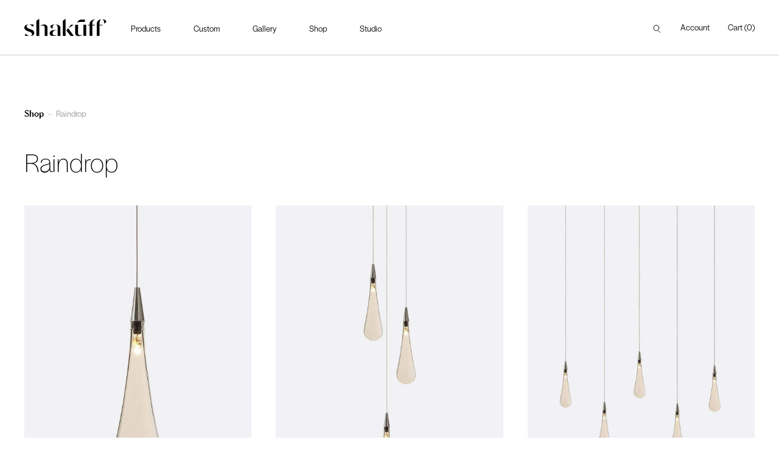

--- FILE ---
content_type: text/html; charset=utf-8
request_url: https://shakuff.com/collections/raindrop?q=product_list
body_size: 26457
content:
<!doctype html>
<html class="no-js" lang="en">
<head>
  


  
  
<script>(function(w,d,s,l,i){w[l]=w[l]||[];w[l].push({'gtm.start':
new Date().getTime(),event:'gtm.js'});var f=d.getElementsByTagName(s)[0],
j=d.createElement(s),dl=l!='dataLayer'?'&l='+l:'';j.async=true;j.src=
'https://www.googletagmanager.com/gtm.js?id='+i+dl;f.parentNode.insertBefore(j,f);
})(window,document,'script','dataLayer','GTM-KV25MP9');</script>  
  
<!-- Added by AVADA SEO Suite -->






<meta name="twitter:image" content="http://shakuff.com/cdn/shop/collections/backup-collection-185735708803.jpg?v=1631643774">
<script>window.FPConfig = {};window.FPConfig.ignoreKeywords=["/cart","/account"]</script>



<!-- Added by AVADA SEO Suite: Collection Structured Data -->
<script type="application/ld+json"></script>
<!-- /Added by AVADA SEO Suite --><!-- Added by AVADA SEO Suite: Breadcrumb Structured Data  -->
<script type="application/ld+json">{
  "@context": "https://schema.org",
  "@type": "BreadcrumbList",
  "itemListElement": [{
    "@type": "ListItem",
    "position": 1,
    "name": "Home",
    "item": "https://shakuff.com"
  }, {
    "@type": "ListItem",
    "position": 2,
    "name": "Raindrop",
    "item": "https://shakuff.com/collections/raindrop"
  }]
}
</script>
<!-- Added by AVADA SEO Suite -->


<!-- /Added by AVADA SEO Suite -->
 
  <meta charset="utf-8">
  <meta http-equiv="X-UA-Compatible" content="IE=edge,chrome=1">
  <meta name="viewport" content="width=device-width,initial-scale=1">
  <meta name="theme-color" content="#3a3a3a">

  <link rel="preconnect" href="https://cdn.shopify.com" crossorigin>
  <link rel="preconnect" href="https://fonts.shopify.com" crossorigin>
  <link rel="preconnect" href="https://monorail-edge.shopifysvc.com">

  <script src="
  https://cdn.jsdelivr.net/npm/@splidejs/splide@4.1.4/dist/js/splide.min.js
  "></script>
  <link href="
  https://cdn.jsdelivr.net/npm/@splidejs/splide@4.1.4/dist/css/splide.min.css
  " rel="stylesheet"><link rel="preload" as="font" href="" type="font/woff2" crossorigin>
  <link rel="preload" as="font" href="" type="font/woff2" crossorigin>
  <link rel="preload" as="font" href="" type="font/woff2" crossorigin>

  

  
  
  
<link rel="canonical" href="https://shakuff.com/collections/raindrop?q=product_list"><link rel="shortcut icon" href="//shakuff.com/cdn/shop/files/favicon-01_32x32_f36a4e54-6644-4ee1-9853-6865a22f56fe_32x32.png?v=1615320239" type="image/png"><title>Raindrop Collection
&ndash; Shakúff</title><meta name="description" content="Deceivingly simple design meets the force of natural phenomena."><!-- /snippets/social-meta-tags.liquid -->




<meta property="og:site_name" content="Shakúff">
<meta property="og:url" content="https://shakuff.com/collections/raindrop?q=product_list">
<meta property="og:title" content="Raindrop Collection">
<meta property="og:type" content="product.group">
<meta property="og:description" content="Deceivingly simple design meets the force of natural phenomena.">

<meta property="og:image" content="http://shakuff.com/cdn/shop/collections/backup-collection-185735708803_1200x1200.jpg?v=1631643774">
<meta property="og:image:secure_url" content="https://shakuff.com/cdn/shop/collections/backup-collection-185735708803_1200x1200.jpg?v=1631643774">


  <meta name="twitter:site" content="@shakuff">

<meta name="twitter:card" content="summary_large_image">
<meta name="twitter:title" content="Raindrop Collection">
<meta name="twitter:description" content="Deceivingly simple design meets the force of natural phenomena.">

  
<style data-shopify>
:root {
    --color-text: #3a3a3a;
    --color-text-rgb: 58, 58, 58;
    --color-body-text: #333232;
    --color-sale-text: #EA0606;
    --color-small-button-text-border: #3a3a3a;
    --color-text-field: #ffffff;
    --color-text-field-text: #000000;
    --color-text-field-text-rgb: 0, 0, 0;

    --color-btn-primary: #3a3a3a;
    --color-btn-primary-darker: #212121;
    --color-btn-primary-text: #ffffff;

    --color-blankstate: rgba(51, 50, 50, 0.35);
    --color-blankstate-border: rgba(51, 50, 50, 0.2);
    --color-blankstate-background: rgba(51, 50, 50, 0.1);

    --color-text-focus:#606060;
    --color-overlay-text-focus:#e6e6e6;
    --color-btn-primary-focus:#606060;
    --color-btn-social-focus:#d2d2d2;
    --color-small-button-text-border-focus:#606060;
    --predictive-search-focus:#f2f2f2;

    --color-body: #ffffff;
    --color-bg: #ffffff;
    --color-bg-rgb: 255, 255, 255;
    --color-bg-alt: rgba(51, 50, 50, 0.05);
    --color-bg-currency-selector: rgba(51, 50, 50, 0.2);

    --color-overlay-title-text: #ffffff;
    --color-image-overlay: #685858;
    --color-image-overlay-rgb: 104, 88, 88;--opacity-image-overlay: 0.4;--hover-overlay-opacity: 0.8;

    --color-border: #ebebeb;
    --color-border-form: #cccccc;
    --color-border-form-darker: #b3b3b3;

    --svg-select-icon: url(//shakuff.com/cdn/shop/t/28/assets/ico-select.svg?v=29003672709104678581751944093);
    --slick-img-url: url(//shakuff.com/cdn/shop/t/28/assets/ajax-loader.gif?v=41356863302472015721751944093);

    --font-weight-body--bold: 700;
    --font-weight-body--bolder: 700;

    --font-stack-header: Helvetica, Arial, sans-serif;
    --font-style-header: normal;
    --font-weight-header: 700;

    --font-stack-body: Helvetica, Arial, sans-serif;
    --font-style-body: normal;
    --font-weight-body: 400;

    --font-size-header: 26;

    --font-size-base: 15;

    --font-h1-desktop: 35;
    --font-h1-mobile: 32;
    --font-h2-desktop: 20;
    --font-h2-mobile: 18;
    --font-h3-mobile: 20;
    --font-h4-desktop: 17;
    --font-h4-mobile: 15;
    --font-h5-desktop: 15;
    --font-h5-mobile: 13;
    --font-h6-desktop: 14;
    --font-h6-mobile: 12;

    --font-mega-title-large-desktop: 65;

    --font-rich-text-large: 17;
    --font-rich-text-small: 13;

    
--color-video-bg: #f2f2f2;

    
    --global-color-image-loader-primary: rgba(58, 58, 58, 0.06);
    --global-color-image-loader-secondary: rgba(58, 58, 58, 0.12);
  }
</style>


  <style>*,::after,::before{box-sizing:border-box}body{margin:0}body,html{background-color:var(--color-body)}body,button{font-size:calc(var(--font-size-base) * 1px);font-family:var(--font-stack-body);font-style:var(--font-style-body);font-weight:var(--font-weight-body);color:var(--color-text);line-height:1.5}body,button{-webkit-font-smoothing:antialiased;-webkit-text-size-adjust:100%}.border-bottom{border-bottom:1px solid var(--color-border)}.btn--link{background-color:transparent;border:0;margin:0;color:var(--color-text);text-align:left}.text-right{text-align:right}.icon{display:inline-block;width:20px;height:20px;vertical-align:middle;fill:currentColor}.icon__fallback-text,.visually-hidden{position:absolute!important;overflow:hidden;clip:rect(0 0 0 0);height:1px;width:1px;margin:-1px;padding:0;border:0}svg.icon:not(.icon--full-color) circle,svg.icon:not(.icon--full-color) ellipse,svg.icon:not(.icon--full-color) g,svg.icon:not(.icon--full-color) line,svg.icon:not(.icon--full-color) path,svg.icon:not(.icon--full-color) polygon,svg.icon:not(.icon--full-color) polyline,svg.icon:not(.icon--full-color) rect,symbol.icon:not(.icon--full-color) circle,symbol.icon:not(.icon--full-color) ellipse,symbol.icon:not(.icon--full-color) g,symbol.icon:not(.icon--full-color) line,symbol.icon:not(.icon--full-color) path,symbol.icon:not(.icon--full-color) polygon,symbol.icon:not(.icon--full-color) polyline,symbol.icon:not(.icon--full-color) rect{fill:inherit;stroke:inherit}li{list-style:none}.list--inline{padding:0;margin:0}.list--inline>li{display:inline-block;margin-bottom:0;vertical-align:middle}a{color:var(--color-text);text-decoration:none}.h1,.h2,h1,h2{margin:0 0 17.5px;font-family:var(--font-stack-header);font-style:var(--font-style-header);font-weight:var(--font-weight-header);line-height:1.2;overflow-wrap:break-word;word-wrap:break-word}.h1 a,.h2 a,h1 a,h2 a{color:inherit;text-decoration:none;font-weight:inherit}.h1,h1{font-size:calc(((var(--font-h1-desktop))/ (var(--font-size-base))) * 1em);text-transform:none;letter-spacing:0}@media only screen and (max-width:749px){.h1,h1{font-size:calc(((var(--font-h1-mobile))/ (var(--font-size-base))) * 1em)}}.h2,h2{font-size:calc(((var(--font-h2-desktop))/ (var(--font-size-base))) * 1em);text-transform:uppercase;letter-spacing:.1em}@media only screen and (max-width:749px){.h2,h2{font-size:calc(((var(--font-h2-mobile))/ (var(--font-size-base))) * 1em)}}p{color:var(--color-body-text);margin:0 0 19.44444px}@media only screen and (max-width:749px){p{font-size:calc(((var(--font-size-base) - 1)/ (var(--font-size-base))) * 1em)}}p:last-child{margin-bottom:0}@media only screen and (max-width:749px){.small--hide{display:none!important}}.grid{list-style:none;margin:0;padding:0;margin-left:-30px}.grid::after{content:'';display:table;clear:both}@media only screen and (max-width:749px){.grid{margin-left:-22px}}.grid::after{content:'';display:table;clear:both}.grid--no-gutters{margin-left:0}.grid--no-gutters .grid__item{padding-left:0}.grid--table{display:table;table-layout:fixed;width:100%}.grid--table>.grid__item{float:none;display:table-cell;vertical-align:middle}.grid__item{float:left;padding-left:30px;width:100%}@media only screen and (max-width:749px){.grid__item{padding-left:22px}}.grid__item[class*="--push"]{position:relative}@media only screen and (min-width:750px){.medium-up--one-quarter{width:25%}.medium-up--push-one-third{width:33.33%}.medium-up--one-half{width:50%}.medium-up--push-one-third{left:33.33%;position:relative}}.site-header{position:relative;background-color:var(--color-body)}@media only screen and (max-width:749px){.site-header{border-bottom:1px solid var(--color-border)}}@media only screen and (min-width:750px){.site-header{padding:0 55px}.site-header.logo--center{padding-top:30px}}.site-header__logo{margin:15px 0}.logo-align--center .site-header__logo{text-align:center;margin:0 auto}@media only screen and (max-width:749px){.logo-align--center .site-header__logo{text-align:left;margin:15px 0}}@media only screen and (max-width:749px){.site-header__logo{padding-left:22px;text-align:left}.site-header__logo img{margin:0}}.site-header__logo-link{display:inline-block;word-break:break-word}@media only screen and (min-width:750px){.logo-align--center .site-header__logo-link{margin:0 auto}}.site-header__logo-image{display:block}@media only screen and (min-width:750px){.site-header__logo-image{margin:0 auto}}.site-header__logo-image img{width:100%}.site-header__logo-image--centered img{margin:0 auto}.site-header__logo img{display:block}.site-header__icons{position:relative;white-space:nowrap}@media only screen and (max-width:749px){.site-header__icons{width:auto;padding-right:13px}.site-header__icons .btn--link,.site-header__icons .site-header__cart{font-size:calc(((var(--font-size-base))/ (var(--font-size-base))) * 1em)}}.site-header__icons-wrapper{position:relative;display:-webkit-flex;display:-ms-flexbox;display:flex;width:100%;-ms-flex-align:center;-webkit-align-items:center;-moz-align-items:center;-ms-align-items:center;-o-align-items:center;align-items:center;-webkit-justify-content:flex-end;-ms-justify-content:flex-end;justify-content:flex-end}.site-header__account,.site-header__cart,.site-header__search{position:relative}.site-header__search.site-header__icon{display:none}@media only screen and (min-width:1400px){.site-header__search.site-header__icon{display:block}}.site-header__search-toggle{display:block}@media only screen and (min-width:750px){.site-header__account,.site-header__cart{padding:10px 11px}}.site-header__cart-title,.site-header__search-title{position:absolute!important;overflow:hidden;clip:rect(0 0 0 0);height:1px;width:1px;margin:-1px;padding:0;border:0;display:block;vertical-align:middle}.site-header__cart-title{margin-right:3px}.site-header__cart-count{display:flex;align-items:center;justify-content:center;position:absolute;right:.4rem;top:.2rem;font-weight:700;background-color:var(--color-btn-primary);color:var(--color-btn-primary-text);border-radius:50%;min-width:1em;height:1em}.site-header__cart-count span{font-family:HelveticaNeue,"Helvetica Neue",Helvetica,Arial,sans-serif;font-size:calc(11em / 16);line-height:1}@media only screen and (max-width:749px){.site-header__cart-count{top:calc(7em / 16);right:0;border-radius:50%;min-width:calc(19em / 16);height:calc(19em / 16)}}@media only screen and (max-width:749px){.site-header__cart-count span{padding:.25em calc(6em / 16);font-size:12px}}.site-header__menu{display:none}@media only screen and (max-width:749px){.site-header__icon{display:inline-block;vertical-align:middle;padding:10px 11px;margin:0}}@media only screen and (min-width:750px){.site-header__icon .icon-search{margin-right:3px}}.announcement-bar{z-index:10;position:relative;text-align:center;border-bottom:1px solid transparent;padding:2px}.announcement-bar__link{display:block}.announcement-bar__message{display:block;padding:11px 22px;font-size:calc(((16)/ (var(--font-size-base))) * 1em);font-weight:var(--font-weight-header)}@media only screen and (min-width:750px){.announcement-bar__message{padding-left:55px;padding-right:55px}}.site-nav{position:relative;padding:0;text-align:center;margin:25px 0}.site-nav a{padding:3px 10px}.site-nav__link{display:block;white-space:nowrap}.site-nav--centered .site-nav__link{padding-top:0}.site-nav__link .icon-chevron-down{width:calc(8em / 16);height:calc(8em / 16);margin-left:.5rem}.site-nav__label{border-bottom:1px solid transparent}.site-nav__link--active .site-nav__label{border-bottom-color:var(--color-text)}.site-nav__link--button{border:none;background-color:transparent;padding:3px 10px}.site-header__mobile-nav{z-index:11;position:relative;background-color:var(--color-body)}@media only screen and (max-width:749px){.site-header__mobile-nav{display:-webkit-flex;display:-ms-flexbox;display:flex;width:100%;-ms-flex-align:center;-webkit-align-items:center;-moz-align-items:center;-ms-align-items:center;-o-align-items:center;align-items:center}}.mobile-nav--open .icon-close{display:none}.main-content{opacity:0}.main-content .shopify-section{display:none}.main-content .shopify-section:first-child{display:inherit}.critical-hidden{display:none}</style>

  <script>
    window.performance.mark('debut:theme_stylesheet_loaded.start');

    function onLoadStylesheet() {
      performance.mark('debut:theme_stylesheet_loaded.end');
      performance.measure('debut:theme_stylesheet_loaded', 'debut:theme_stylesheet_loaded.start', 'debut:theme_stylesheet_loaded.end');

      var url = "//shakuff.com/cdn/shop/t/28/assets/theme.css?v=67943872164951870661751944093";
      var link = document.querySelector('link[href="' + url + '"]');
      link.loaded = true;
      link.dispatchEvent(new Event('load'));
    }
  </script>
  
  
  
  
  
  <link rel="stylesheet" href="//shakuff.com/cdn/shop/t/28/assets/theme.css?v=67943872164951870661751944093" type="text/css">

  <link href="//shakuff.com/cdn/shop/t/28/assets/custom.scss.css?v=127618249854796549151764028772" rel="stylesheet" type="text/css" media="all" />
  <link href="//shakuff.com/cdn/shop/t/28/assets/custom-oleksandr.css?v=21959912057737597031751944093" rel="stylesheet" type="text/css" media="all" />
  <link href="//shakuff.com/cdn/shop/t/28/assets/videoGallery.scss.css?v=105656977812391493171751944093" rel="stylesheet" type="text/css" media="all" />
  <link href="//shakuff.com/cdn/shop/t/28/assets/newTemplateOleksandr.scss.css?v=68423269494994467191765860122" rel="stylesheet" type="text/css" media="all" />
  <link href="//shakuff.com/cdn/shop/t/28/assets/caseStudiesNew.scss.css?v=48959324567322407251751944093" rel="stylesheet" type="text/css" media="all" />
  
  <link rel="preload" href="https://unpkg.com/aos@2.3.1/dist/aos.css" as="style" onload="this.onload=null;this.rel='stylesheet'">
  <link rel="preload" href="https://cdnjs.cloudflare.com/ajax/libs/font-awesome/4.7.0/css/font-awesome.min.css" as="style" onload="this.onload=null;this.rel='stylesheet'">
  <link rel="preload" href="https://cdn.jsdelivr.net/npm/@fancyapps/fancybox@3.5.6/dist/jquery.fancybox.min.css" as="style" onload="this.onload=null;this.rel='stylesheet'">
  <link rel="preload" href="https://cdn.jsdelivr.net/npm/slick-carousel@1.8.1/slick/slick.css" media="print" as="style" onload="this.onload=null;this.media='all';this.rel='stylesheet'">
  
  <noscript>
    <link rel="stylesheet" href="https://cdn.jsdelivr.net/npm/@fancyapps/fancybox@3.5.6/dist/jquery.fancybox.min.css">
    <link rel="stylesheet" href="https://cdn.jsdelivr.net/npm/slick-carousel@1.8.1/slick/slick.css">
    <link rel="stylesheet" href="https://cdnjs.cloudflare.com/ajax/libs/font-awesome/4.7.0/css/font-awesome.min.css">
    <link href="https://unpkg.com/aos@2.3.1/dist/aos.css" rel="stylesheet">
  </noscript>
  

  <style>
    
    
    
    
    
    
  </style>
<script>
    window.BOLD = window.BOLD || {};
        window.BOLD.options = window.BOLD.options || {};
        window.BOLD.options.settings = window.BOLD.options.settings || {};
        window.BOLD.options.settings.v1_variant_mode = window.BOLD.options.settings.v1_variant_mode || true;
        window.BOLD.options.settings.hybrid_fix_auto_insert_inputs =
        window.BOLD.options.settings.hybrid_fix_auto_insert_inputs || true;
</script>

<script>window.BOLD = window.BOLD || {};
    window.BOLD.common = window.BOLD.common || {};
    window.BOLD.common.Shopify = window.BOLD.common.Shopify || {};
    window.BOLD.common.Shopify.shop = {
      domain: 'shakuff.com',
      permanent_domain: 'shakuff.myshopify.com',
      url: 'https://shakuff.com',
      secure_url: 'https://shakuff.com',
      money_format: "${{amount}}",
      currency: "USD"
    };
    window.BOLD.common.Shopify.customer = {
      id: null,
      tags: null,
    };
    window.BOLD.common.Shopify.cart = {"note":null,"attributes":{},"original_total_price":0,"total_price":0,"total_discount":0,"total_weight":0.0,"item_count":0,"items":[],"requires_shipping":false,"currency":"USD","items_subtotal_price":0,"cart_level_discount_applications":[],"checkout_charge_amount":0};
    window.BOLD.common.template = 'collection';window.BOLD.common.Shopify.formatMoney = function(money, format) {
        function n(t, e) {
            return "undefined" == typeof t ? e : t
        }
        function r(t, e, r, i) {
            if (e = n(e, 2),
                r = n(r, ","),
                i = n(i, "."),
            isNaN(t) || null == t)
                return 0;
            t = (t / 100).toFixed(e);
            var o = t.split(".")
                , a = o[0].replace(/(\d)(?=(\d\d\d)+(?!\d))/g, "$1" + r)
                , s = o[1] ? i + o[1] : "";
            return a + s
        }
        "string" == typeof money && (money = money.replace(".", ""));
        var i = ""
            , o = /\{\{\s*(\w+)\s*\}\}/
            , a = format || window.BOLD.common.Shopify.shop.money_format || window.Shopify.money_format || "$ {{ amount }}";
        switch (a.match(o)[1]) {
            case "amount":
                i = r(money, 2, ",", ".");
                break;
            case "amount_no_decimals":
                i = r(money, 0, ",", ".");
                break;
            case "amount_with_comma_separator":
                i = r(money, 2, ".", ",");
                break;
            case "amount_no_decimals_with_comma_separator":
                i = r(money, 0, ".", ",");
                break;
            case "amount_with_space_separator":
                i = r(money, 2, " ", ",");
                break;
            case "amount_no_decimals_with_space_separator":
                i = r(money, 0, " ", ",");
                break;
            case "amount_with_apostrophe_separator":
                i = r(money, 2, "'", ".");
                break;
        }
        return a.replace(o, i);
    };
    window.BOLD.common.Shopify.saveProduct = function (handle, product) {
      if (typeof handle === 'string' && typeof window.BOLD.common.Shopify.products[handle] === 'undefined') {
        if (typeof product === 'number') {
          window.BOLD.common.Shopify.handles[product] = handle;
          product = { id: product };
        }
        window.BOLD.common.Shopify.products[handle] = product;
      }
    };
    window.BOLD.common.Shopify.saveVariant = function (variant_id, variant) {
      if (typeof variant_id === 'number' && typeof window.BOLD.common.Shopify.variants[variant_id] === 'undefined') {
        window.BOLD.common.Shopify.variants[variant_id] = variant;
      }
    };window.BOLD.common.Shopify.products = window.BOLD.common.Shopify.products || {};
    window.BOLD.common.Shopify.variants = window.BOLD.common.Shopify.variants || {};
    window.BOLD.common.Shopify.handles = window.BOLD.common.Shopify.handles || {};window.BOLD.common.Shopify.saveProduct(null, null);window.BOLD.apps_installed = {"Product Options":2} || {};window.BOLD.common.Shopify.saveProduct("raindrop-1", 5041555079299);window.BOLD.common.Shopify.saveVariant(33856633307267, { product_id: 5041555079299, product_handle: "raindrop-1", price: 36500, group_id: '', csp_metafield: {}});window.BOLD.common.Shopify.saveVariant(33856633340035, { product_id: 5041555079299, product_handle: "raindrop-1", price: 36500, group_id: '', csp_metafield: {}});window.BOLD.common.Shopify.saveVariant(33856633372803, { product_id: 5041555079299, product_handle: "raindrop-1", price: 36500, group_id: '', csp_metafield: {}});window.BOLD.common.Shopify.saveVariant(33856633405571, { product_id: 5041555079299, product_handle: "raindrop-1", price: 39000, group_id: '', csp_metafield: {}});window.BOLD.common.Shopify.saveVariant(33856633438339, { product_id: 5041555079299, product_handle: "raindrop-1", price: 39000, group_id: '', csp_metafield: {}});window.BOLD.common.Shopify.saveVariant(33856633471107, { product_id: 5041555079299, product_handle: "raindrop-1", price: 39000, group_id: '', csp_metafield: {}});window.BOLD.common.Shopify.saveVariant(33856633503875, { product_id: 5041555079299, product_handle: "raindrop-1", price: 42500, group_id: '', csp_metafield: {}});window.BOLD.common.Shopify.saveVariant(33856633536643, { product_id: 5041555079299, product_handle: "raindrop-1", price: 42500, group_id: '', csp_metafield: {}});window.BOLD.common.Shopify.saveVariant(33856633569411, { product_id: 5041555079299, product_handle: "raindrop-1", price: 42500, group_id: '', csp_metafield: {}});window.BOLD.common.Shopify.saveProduct("raindrop-3", 5041555144835);window.BOLD.common.Shopify.saveVariant(33856633962627, { product_id: 5041555144835, product_handle: "raindrop-3", price: 108500, group_id: '', csp_metafield: {}});window.BOLD.common.Shopify.saveVariant(33856633995395, { product_id: 5041555144835, product_handle: "raindrop-3", price: 108500, group_id: '', csp_metafield: {}});window.BOLD.common.Shopify.saveVariant(33856634028163, { product_id: 5041555144835, product_handle: "raindrop-3", price: 108500, group_id: '', csp_metafield: {}});window.BOLD.common.Shopify.saveVariant(33856634060931, { product_id: 5041555144835, product_handle: "raindrop-3", price: 116500, group_id: '', csp_metafield: {}});window.BOLD.common.Shopify.saveVariant(33856634093699, { product_id: 5041555144835, product_handle: "raindrop-3", price: 116500, group_id: '', csp_metafield: {}});window.BOLD.common.Shopify.saveVariant(33856634126467, { product_id: 5041555144835, product_handle: "raindrop-3", price: 116500, group_id: '', csp_metafield: {}});window.BOLD.common.Shopify.saveVariant(33856634159235, { product_id: 5041555144835, product_handle: "raindrop-3", price: 126500, group_id: '', csp_metafield: {}});window.BOLD.common.Shopify.saveVariant(33856634192003, { product_id: 5041555144835, product_handle: "raindrop-3", price: 126500, group_id: '', csp_metafield: {}});window.BOLD.common.Shopify.saveVariant(33856634224771, { product_id: 5041555144835, product_handle: "raindrop-3", price: 126500, group_id: '', csp_metafield: {}});window.BOLD.common.Shopify.saveProduct("raindrop-5", 5041555177603);window.BOLD.common.Shopify.saveVariant(33856634552451, { product_id: 5041555177603, product_handle: "raindrop-5", price: 185000, group_id: '', csp_metafield: {}});window.BOLD.common.Shopify.saveVariant(33856634585219, { product_id: 5041555177603, product_handle: "raindrop-5", price: 185000, group_id: '', csp_metafield: {}});window.BOLD.common.Shopify.saveVariant(33856634617987, { product_id: 5041555177603, product_handle: "raindrop-5", price: 185000, group_id: '', csp_metafield: {}});window.BOLD.common.Shopify.saveVariant(33856634650755, { product_id: 5041555177603, product_handle: "raindrop-5", price: 199000, group_id: '', csp_metafield: {}});window.BOLD.common.Shopify.saveVariant(33856634683523, { product_id: 5041555177603, product_handle: "raindrop-5", price: 199000, group_id: '', csp_metafield: {}});window.BOLD.common.Shopify.saveVariant(33856634716291, { product_id: 5041555177603, product_handle: "raindrop-5", price: 199000, group_id: '', csp_metafield: {}});window.BOLD.common.Shopify.saveVariant(33856634749059, { product_id: 5041555177603, product_handle: "raindrop-5", price: 216000, group_id: '', csp_metafield: {}});window.BOLD.common.Shopify.saveVariant(33856634781827, { product_id: 5041555177603, product_handle: "raindrop-5", price: 216000, group_id: '', csp_metafield: {}});window.BOLD.common.Shopify.saveVariant(33856634814595, { product_id: 5041555177603, product_handle: "raindrop-5", price: 216000, group_id: '', csp_metafield: {}});window.BOLD.common.Shopify.saveProduct("raindrop-6", 5041555210371);window.BOLD.common.Shopify.saveVariant(33856634945667, { product_id: 5041555210371, product_handle: "raindrop-6", price: 218500, group_id: '', csp_metafield: {}});window.BOLD.common.Shopify.saveVariant(33856634978435, { product_id: 5041555210371, product_handle: "raindrop-6", price: 218500, group_id: '', csp_metafield: {}});window.BOLD.common.Shopify.saveVariant(33856635011203, { product_id: 5041555210371, product_handle: "raindrop-6", price: 218500, group_id: '', csp_metafield: {}});window.BOLD.common.Shopify.saveVariant(33856635043971, { product_id: 5041555210371, product_handle: "raindrop-6", price: 235500, group_id: '', csp_metafield: {}});window.BOLD.common.Shopify.saveVariant(33856635076739, { product_id: 5041555210371, product_handle: "raindrop-6", price: 235500, group_id: '', csp_metafield: {}});window.BOLD.common.Shopify.saveVariant(33856635109507, { product_id: 5041555210371, product_handle: "raindrop-6", price: 235500, group_id: '', csp_metafield: {}});window.BOLD.common.Shopify.saveVariant(33856635142275, { product_id: 5041555210371, product_handle: "raindrop-6", price: 256500, group_id: '', csp_metafield: {}});window.BOLD.common.Shopify.saveVariant(33856635175043, { product_id: 5041555210371, product_handle: "raindrop-6", price: 256500, group_id: '', csp_metafield: {}});window.BOLD.common.Shopify.saveVariant(33856635207811, { product_id: 5041555210371, product_handle: "raindrop-6", price: 256500, group_id: '', csp_metafield: {}});window.BOLD.common.Shopify.saveProduct("raindrop-11", 5041555243139);window.BOLD.common.Shopify.saveVariant(33882707722371, { product_id: 5041555243139, product_handle: "raindrop-11", price: 393000, group_id: '', csp_metafield: {}});window.BOLD.common.Shopify.saveVariant(33882707755139, { product_id: 5041555243139, product_handle: "raindrop-11", price: 393000, group_id: '', csp_metafield: {}});window.BOLD.common.Shopify.saveVariant(33882707787907, { product_id: 5041555243139, product_handle: "raindrop-11", price: 393000, group_id: '', csp_metafield: {}});window.BOLD.common.Shopify.saveVariant(34489335742624, { product_id: 5041555243139, product_handle: "raindrop-11", price: 393000, group_id: '', csp_metafield: {}});window.BOLD.common.Shopify.saveVariant(33882707820675, { product_id: 5041555243139, product_handle: "raindrop-11", price: 414000, group_id: '', csp_metafield: {}});window.BOLD.common.Shopify.saveVariant(33882707853443, { product_id: 5041555243139, product_handle: "raindrop-11", price: 414000, group_id: '', csp_metafield: {}});window.BOLD.common.Shopify.saveVariant(33882707886211, { product_id: 5041555243139, product_handle: "raindrop-11", price: 414000, group_id: '', csp_metafield: {}});window.BOLD.common.Shopify.saveVariant(34489335775392, { product_id: 5041555243139, product_handle: "raindrop-11", price: 414000, group_id: '', csp_metafield: {}});window.BOLD.common.Shopify.saveVariant(33882707951747, { product_id: 5041555243139, product_handle: "raindrop-11", price: 462000, group_id: '', csp_metafield: {}});window.BOLD.common.Shopify.saveVariant(33882707984515, { product_id: 5041555243139, product_handle: "raindrop-11", price: 462000, group_id: '', csp_metafield: {}});window.BOLD.common.Shopify.saveVariant(33882708017283, { product_id: 5041555243139, product_handle: "raindrop-11", price: 462000, group_id: '', csp_metafield: {}});window.BOLD.common.Shopify.saveVariant(34489335808160, { product_id: 5041555243139, product_handle: "raindrop-11", price: 462000, group_id: '', csp_metafield: {}});window.BOLD.common.Shopify.saveProduct("raindrop-13", 5041555275907);window.BOLD.common.Shopify.saveVariant(33882708115587, { product_id: 5041555275907, product_handle: "raindrop-13", price: 468000, group_id: '', csp_metafield: {}});window.BOLD.common.Shopify.saveVariant(33882708148355, { product_id: 5041555275907, product_handle: "raindrop-13", price: 468000, group_id: '', csp_metafield: {}});window.BOLD.common.Shopify.saveVariant(33882708181123, { product_id: 5041555275907, product_handle: "raindrop-13", price: 468000, group_id: '', csp_metafield: {}});window.BOLD.common.Shopify.saveVariant(34489337249952, { product_id: 5041555275907, product_handle: "raindrop-13", price: 468000, group_id: '', csp_metafield: {}});window.BOLD.common.Shopify.saveVariant(33882708213891, { product_id: 5041555275907, product_handle: "raindrop-13", price: 504500, group_id: '', csp_metafield: {}});window.BOLD.common.Shopify.saveVariant(33882708246659, { product_id: 5041555275907, product_handle: "raindrop-13", price: 504500, group_id: '', csp_metafield: {}});window.BOLD.common.Shopify.saveVariant(33882708279427, { product_id: 5041555275907, product_handle: "raindrop-13", price: 504500, group_id: '', csp_metafield: {}});window.BOLD.common.Shopify.saveVariant(34489337282720, { product_id: 5041555275907, product_handle: "raindrop-13", price: 504500, group_id: '', csp_metafield: {}});window.BOLD.common.Shopify.saveVariant(33882708344963, { product_id: 5041555275907, product_handle: "raindrop-13", price: 550000, group_id: '', csp_metafield: {}});window.BOLD.common.Shopify.saveVariant(33882708377731, { product_id: 5041555275907, product_handle: "raindrop-13", price: 550000, group_id: '', csp_metafield: {}});window.BOLD.common.Shopify.saveVariant(33882708410499, { product_id: 5041555275907, product_handle: "raindrop-13", price: 550000, group_id: '', csp_metafield: {}});window.BOLD.common.Shopify.saveVariant(34489337315488, { product_id: 5041555275907, product_handle: "raindrop-13", price: 550000, group_id: '', csp_metafield: {}});window.BOLD.common.Shopify.saveProduct("raindrop-14", 5041555308675);window.BOLD.common.Shopify.saveVariant(33882708476035, { product_id: 5041555308675, product_handle: "raindrop-14", price: 503000, group_id: '', csp_metafield: {}});window.BOLD.common.Shopify.saveVariant(33882708508803, { product_id: 5041555308675, product_handle: "raindrop-14", price: 503000, group_id: '', csp_metafield: {}});window.BOLD.common.Shopify.saveVariant(33882708541571, { product_id: 5041555308675, product_handle: "raindrop-14", price: 503000, group_id: '', csp_metafield: {}});window.BOLD.common.Shopify.saveVariant(34489337512096, { product_id: 5041555308675, product_handle: "raindrop-14", price: 503000, group_id: '', csp_metafield: {}});window.BOLD.common.Shopify.saveVariant(33882708574339, { product_id: 5041555308675, product_handle: "raindrop-14", price: 542500, group_id: '', csp_metafield: {}});window.BOLD.common.Shopify.saveVariant(33882708607107, { product_id: 5041555308675, product_handle: "raindrop-14", price: 542500, group_id: '', csp_metafield: {}});window.BOLD.common.Shopify.saveVariant(33882708639875, { product_id: 5041555308675, product_handle: "raindrop-14", price: 542500, group_id: '', csp_metafield: {}});window.BOLD.common.Shopify.saveVariant(34489337544864, { product_id: 5041555308675, product_handle: "raindrop-14", price: 542500, group_id: '', csp_metafield: {}});window.BOLD.common.Shopify.saveVariant(33882708705411, { product_id: 5041555308675, product_handle: "raindrop-14", price: 591000, group_id: '', csp_metafield: {}});window.BOLD.common.Shopify.saveVariant(33882708770947, { product_id: 5041555308675, product_handle: "raindrop-14", price: 591000, group_id: '', csp_metafield: {}});window.BOLD.common.Shopify.saveVariant(33882708803715, { product_id: 5041555308675, product_handle: "raindrop-14", price: 591000, group_id: '', csp_metafield: {}});window.BOLD.common.Shopify.saveVariant(34489337577632, { product_id: 5041555308675, product_handle: "raindrop-14", price: 591000, group_id: '', csp_metafield: {}});window.BOLD.common.Shopify.saveProduct("raindrop-17", 5041555341443);window.BOLD.common.Shopify.saveVariant(33882708869251, { product_id: 5041555341443, product_handle: "raindrop-17", price: 607000, group_id: '', csp_metafield: {}});window.BOLD.common.Shopify.saveVariant(33882708902019, { product_id: 5041555341443, product_handle: "raindrop-17", price: 607000, group_id: '', csp_metafield: {}});window.BOLD.common.Shopify.saveVariant(33882708934787, { product_id: 5041555341443, product_handle: "raindrop-17", price: 607000, group_id: '', csp_metafield: {}});window.BOLD.common.Shopify.saveVariant(34489337610400, { product_id: 5041555341443, product_handle: "raindrop-17", price: 607000, group_id: '', csp_metafield: {}});window.BOLD.common.Shopify.saveVariant(33882708967555, { product_id: 5041555341443, product_handle: "raindrop-17", price: 656000, group_id: '', csp_metafield: {}});window.BOLD.common.Shopify.saveVariant(33882709000323, { product_id: 5041555341443, product_handle: "raindrop-17", price: 656000, group_id: '', csp_metafield: {}});window.BOLD.common.Shopify.saveVariant(33882709033091, { product_id: 5041555341443, product_handle: "raindrop-17", price: 656000, group_id: '', csp_metafield: {}});window.BOLD.common.Shopify.saveVariant(34489337643168, { product_id: 5041555341443, product_handle: "raindrop-17", price: 656000, group_id: '', csp_metafield: {}});window.BOLD.common.Shopify.saveVariant(33882709098627, { product_id: 5041555341443, product_handle: "raindrop-17", price: 715000, group_id: '', csp_metafield: {}});window.BOLD.common.Shopify.saveVariant(33882709131395, { product_id: 5041555341443, product_handle: "raindrop-17", price: 715000, group_id: '', csp_metafield: {}});window.BOLD.common.Shopify.saveVariant(33882709164163, { product_id: 5041555341443, product_handle: "raindrop-17", price: 715000, group_id: '', csp_metafield: {}});window.BOLD.common.Shopify.saveVariant(34489337675936, { product_id: 5041555341443, product_handle: "raindrop-17", price: 715000, group_id: '', csp_metafield: {}});window.BOLD.common.Shopify.saveProduct("raindrop-18", 5041555374211);window.BOLD.common.Shopify.saveVariant(33882709262467, { product_id: 5041555374211, product_handle: "raindrop-18", price: 642500, group_id: '', csp_metafield: {}});window.BOLD.common.Shopify.saveVariant(33882709295235, { product_id: 5041555374211, product_handle: "raindrop-18", price: 642500, group_id: '', csp_metafield: {}});window.BOLD.common.Shopify.saveVariant(33882709328003, { product_id: 5041555374211, product_handle: "raindrop-18", price: 642500, group_id: '', csp_metafield: {}});window.BOLD.common.Shopify.saveVariant(34489338265760, { product_id: 5041555374211, product_handle: "raindrop-18", price: 642500, group_id: '', csp_metafield: {}});window.BOLD.common.Shopify.saveVariant(33882709360771, { product_id: 5041555374211, product_handle: "raindrop-18", price: 667000, group_id: '', csp_metafield: {}});window.BOLD.common.Shopify.saveVariant(33882709393539, { product_id: 5041555374211, product_handle: "raindrop-18", price: 667000, group_id: '', csp_metafield: {}});window.BOLD.common.Shopify.saveVariant(33882709426307, { product_id: 5041555374211, product_handle: "raindrop-18", price: 667000, group_id: '', csp_metafield: {}});window.BOLD.common.Shopify.saveVariant(34489338298528, { product_id: 5041555374211, product_handle: "raindrop-18", price: 667000, group_id: '', csp_metafield: {}});window.BOLD.common.Shopify.saveVariant(33882709491843, { product_id: 5041555374211, product_handle: "raindrop-18", price: 755000, group_id: '', csp_metafield: {}});window.BOLD.common.Shopify.saveVariant(33882709524611, { product_id: 5041555374211, product_handle: "raindrop-18", price: 755000, group_id: '', csp_metafield: {}});window.BOLD.common.Shopify.saveVariant(33882709557379, { product_id: 5041555374211, product_handle: "raindrop-18", price: 755000, group_id: '', csp_metafield: {}});window.BOLD.common.Shopify.saveVariant(34489338331296, { product_id: 5041555374211, product_handle: "raindrop-18", price: 755000, group_id: '', csp_metafield: {}});window.BOLD.common.Shopify.saveProduct("raindrop-19", 5041555406979);window.BOLD.common.Shopify.saveVariant(33882709655683, { product_id: 5041555406979, product_handle: "raindrop-19", price: 678000, group_id: '', csp_metafield: {}});window.BOLD.common.Shopify.saveVariant(33882709688451, { product_id: 5041555406979, product_handle: "raindrop-19", price: 678000, group_id: '', csp_metafield: {}});window.BOLD.common.Shopify.saveVariant(33882709721219, { product_id: 5041555406979, product_handle: "raindrop-19", price: 678000, group_id: '', csp_metafield: {}});window.BOLD.common.Shopify.saveVariant(34489338462368, { product_id: 5041555406979, product_handle: "raindrop-19", price: 678000, group_id: '', csp_metafield: {}});window.BOLD.common.Shopify.saveVariant(33882709753987, { product_id: 5041555406979, product_handle: "raindrop-19", price: 731000, group_id: '', csp_metafield: {}});window.BOLD.common.Shopify.saveVariant(33882709786755, { product_id: 5041555406979, product_handle: "raindrop-19", price: 731000, group_id: '', csp_metafield: {}});window.BOLD.common.Shopify.saveVariant(33882709819523, { product_id: 5041555406979, product_handle: "raindrop-19", price: 731000, group_id: '', csp_metafield: {}});window.BOLD.common.Shopify.saveVariant(34489338495136, { product_id: 5041555406979, product_handle: "raindrop-19", price: 731000, group_id: '', csp_metafield: {}});window.BOLD.common.Shopify.saveVariant(33882709885059, { product_id: 5041555406979, product_handle: "raindrop-19", price: 797500, group_id: '', csp_metafield: {}});window.BOLD.common.Shopify.saveVariant(33882709917827, { product_id: 5041555406979, product_handle: "raindrop-19", price: 797500, group_id: '', csp_metafield: {}});window.BOLD.common.Shopify.saveVariant(33882709950595, { product_id: 5041555406979, product_handle: "raindrop-19", price: 797500, group_id: '', csp_metafield: {}});window.BOLD.common.Shopify.saveVariant(34489338527904, { product_id: 5041555406979, product_handle: "raindrop-19", price: 797500, group_id: '', csp_metafield: {}});window.BOLD.common.Shopify.saveProduct("raindrop-22", 5041555439747);window.BOLD.common.Shopify.saveVariant(33882710081667, { product_id: 5041555439747, product_handle: "raindrop-22", price: 783000, group_id: '', csp_metafield: {}});window.BOLD.common.Shopify.saveVariant(33882710114435, { product_id: 5041555439747, product_handle: "raindrop-22", price: 783000, group_id: '', csp_metafield: {}});window.BOLD.common.Shopify.saveVariant(33882710147203, { product_id: 5041555439747, product_handle: "raindrop-22", price: 783000, group_id: '', csp_metafield: {}});window.BOLD.common.Shopify.saveVariant(34489338560672, { product_id: 5041555439747, product_handle: "raindrop-22", price: 783000, group_id: '', csp_metafield: {}});window.BOLD.common.Shopify.saveVariant(33882710179971, { product_id: 5041555439747, product_handle: "raindrop-22", price: 844500, group_id: '', csp_metafield: {}});window.BOLD.common.Shopify.saveVariant(33882710212739, { product_id: 5041555439747, product_handle: "raindrop-22", price: 844500, group_id: '', csp_metafield: {}});window.BOLD.common.Shopify.saveVariant(33882710245507, { product_id: 5041555439747, product_handle: "raindrop-22", price: 844500, group_id: '', csp_metafield: {}});window.BOLD.common.Shopify.saveVariant(34489338626208, { product_id: 5041555439747, product_handle: "raindrop-22", price: 844500, group_id: '', csp_metafield: {}});window.BOLD.common.Shopify.saveVariant(33882710311043, { product_id: 5041555439747, product_handle: "raindrop-22", price: 923500, group_id: '', csp_metafield: {}});window.BOLD.common.Shopify.saveVariant(33882710343811, { product_id: 5041555439747, product_handle: "raindrop-22", price: 923500, group_id: '', csp_metafield: {}});window.BOLD.common.Shopify.saveVariant(33882710376579, { product_id: 5041555439747, product_handle: "raindrop-22", price: 923500, group_id: '', csp_metafield: {}});window.BOLD.common.Shopify.saveVariant(34489338691744, { product_id: 5041555439747, product_handle: "raindrop-22", price: 923500, group_id: '', csp_metafield: {}});window.BOLD.common.Shopify.metafields = window.BOLD.common.Shopify.metafields || {};window.BOLD.common.Shopify.metafields["bold_rp"] = {};window.BOLD.common.Shopify.metafields["bold_csp_defaults"] = {};window.BOLD.common.cacheParams = window.BOLD.common.cacheParams || {};
    window.BOLD.common.cacheParams.options = 1667979833;
</script>

<script>
    window.BOLD.common.cacheParams.options = 1768674268;
</script>
<link href="//shakuff.com/cdn/shop/t/28/assets/bold-options.css?v=35810913425590387741751944093" rel="stylesheet" type="text/css" media="all" />
<script defer src="https://options.shopapps.site/js/options.js"></script><script>
    var theme = {
      breakpoints: {
        medium: 750,
        large: 990,
        widescreen: 1400
      },
      strings: {
        addToCart: "Add to cart",
        soldOut: "Sold out",
        unavailable: "Unavailable",
        regularPrice: "Regular price",
        salePrice: "Sale price",
        sale: "Sale",
        fromLowestPrice: "from: [price]",
        vendor: "Vendor",
        showMore: "Show More",
        showLess: "Show Less",
        searchFor: "Search for",
        addressError: "Error looking up that address",
        addressNoResults: "No results for that address",
        addressQueryLimit: "You have exceeded the Google API usage limit. Consider upgrading to a \u003ca href=\"https:\/\/developers.google.com\/maps\/premium\/usage-limits\"\u003ePremium Plan\u003c\/a\u003e.",
        authError: "There was a problem authenticating your Google Maps account.",
        newWindow: "Opens in a new window.",
        external: "Opens external website.",
        newWindowExternal: "Opens external website in a new window.",
        removeLabel: "Remove [product]",
        update: "Update",
        quantity: "Quantity",
        discountedTotal: "Discounted total",
        regularTotal: "Regular total",
        priceColumn: "See Price column for discount details.",
        quantityMinimumMessage: "Quantity must be 1 or more",
        cartError: "There was an error while updating your cart. Please try again.",
        removedItemMessage: "Removed \u003cspan class=\"cart__removed-product-details\"\u003e([quantity]) [link]\u003c\/span\u003e from your cart.",
        unitPrice: "Unit price",
        unitPriceSeparator: "per",
        oneCartCount: "1 item",
        otherCartCount: "[count] items",
        quantityLabel: "Quantity: [count]",
        products: "Products",
        collections: "Collections",
        loading: "Loading",
        number_of_results: "[result_number] of [results_count]",
        number_of_results_found: "[results_count] results found",
        one_result_found: "1 result found"
      },
      moneyFormat: "${{amount}}",
      moneyFormatWithCurrency: "${{amount}} USD",
      settings: {
        predictiveSearchEnabled: true,
        predictiveSearchShowPrice: false,
        predictiveSearchShowVendor: false
      },
      stylesheet: "//shakuff.com/cdn/shop/t/28/assets/theme.css?v=67943872164951870661751944093"
    }

    document.documentElement.className = document.documentElement.className.replace('no-js', 'js');
  </script><script src="https://code.jquery.com/jquery-3.4.1.min.js"></script>

  <script src="//shakuff.com/cdn/shop/t/28/assets/theme.js?v=20356966572580389351751944093" defer="defer"></script>
  
  


  

  
  
  

  
  
  
 
  
  <script src="https://cdn.jsdelivr.net/npm/@fancyapps/fancybox@3.5.6/dist/jquery.fancybox.min.js" defer="defer"></script>
  <script src="https://cdn.jsdelivr.net/npm/slick-carousel@1.8.1/slick/slick.min.js" defer="defer"></script>
  <script src="https://unpkg.com/aos@2.3.1/dist/aos.js"></script>
  <script src="https://unpkg.com/masonry-layout@4/dist/masonry.pkgd.min.js" defer="defer"></script>
  <script src="https://unpkg.com/imagesloaded@4/imagesloaded.pkgd.min.js" defer="defer"></script>
  <script src="https://sdks.shopifycdn.com/js-buy-sdk/v2/latest/index.umd.min.js"></script>
  <script src="//shakuff.com/cdn/shop/t/28/assets/custom.js?v=154263878702594762141751944093"></script>
  
  <script src="//shakuff.com/cdn/shop/t/28/assets/lazysizes.min.js?v=170673606433494819701751944093"></script>
  <!--<script src="//shakuff.com/cdn/shop/t/28/assets/ls.rias.min.js?v=4859094793037921211751944093" ></script>
  <script src="//shakuff.com/cdn/shop/t/28/assets/ls.bgset.min.js?v=16515418601451400851751944093"></script>-->
  
  
    <script>
      fetch('https://ipapi.co/json/')
      .then(response => response.json())
      .then(data => {
        const country = data.country_name;
        const countryCode = data.country_code;
        
        if (country === 'China' || countryCode === 'CN') {
          window.location.href = "https://shakuff.com/pages/coming-soon";
        }

        if (country === 'Israel' || countryCode === 'IL') {
          window.location.href = "https://shakuff.com/pages/coming-soon";
        }
      })
      .catch(error => {
        console.error('Error fetching country:', error);
      });
      // $.get("https://ipapi.co/json/", function (response) {
      //   console.log(response.country_name)
      //   console.log(response.country_code)
      //  if(response.country_name == "China" || response.country_name == "Israel"){
      //    window.location.href = "https://shakuff.com/pages/coming-soon";
      //  }
      // }, "jsonp");
      // $.get("http://ipinfo.io", function (response) {
      //  if(response.country_code == "CN" || response.country_code == "IL"){
      //    window.location.href = "https://shakuff.com/pages/coming-soon";
      //  }
      // },"jsonp");
    </script>
  
  <script type="text/javascript">
    if (window.MSInputMethodContext && document.documentMode) {
      var scripts = document.getElementsByTagName('script')[0];
      var polyfill = document.createElement("script");
      polyfill.defer = true;
      polyfill.src = "//shakuff.com/cdn/shop/t/28/assets/ie11CustomProperties.min.js?v=177756134084991032811751944093";

      scripts.parentNode.insertBefore(polyfill, scripts);
    }
  </script>

  <script>window.performance && window.performance.mark && window.performance.mark('shopify.content_for_header.start');</script><meta name="google-site-verification" content="q8-mQw3b_07WGfR-w8g7RMvfTlS7-_2ljwUrJMz3xRI">
<meta name="facebook-domain-verification" content="cpx8tywbbhvbhjxphwytpfiegtn26v">
<meta id="shopify-digital-wallet" name="shopify-digital-wallet" content="/36794105987/digital_wallets/dialog">
<meta name="shopify-checkout-api-token" content="ab12fbb919ae93a8f4a3d75ba005aa46">
<meta id="in-context-paypal-metadata" data-shop-id="36794105987" data-venmo-supported="true" data-environment="production" data-locale="en_US" data-paypal-v4="true" data-currency="USD">
<link rel="alternate" type="application/atom+xml" title="Feed" href="/collections/raindrop.atom" />
<link rel="alternate" type="application/json+oembed" href="https://shakuff.com/collections/raindrop.oembed?q=product_list">
<script async="async" src="/checkouts/internal/preloads.js?locale=en-US"></script>
<link rel="preconnect" href="https://shop.app" crossorigin="anonymous">
<script async="async" src="https://shop.app/checkouts/internal/preloads.js?locale=en-US&shop_id=36794105987" crossorigin="anonymous"></script>
<script id="apple-pay-shop-capabilities" type="application/json">{"shopId":36794105987,"countryCode":"US","currencyCode":"USD","merchantCapabilities":["supports3DS"],"merchantId":"gid:\/\/shopify\/Shop\/36794105987","merchantName":"Shakúff","requiredBillingContactFields":["postalAddress","email"],"requiredShippingContactFields":["postalAddress","email"],"shippingType":"shipping","supportedNetworks":["visa","masterCard","amex","discover","elo","jcb"],"total":{"type":"pending","label":"Shakúff","amount":"1.00"},"shopifyPaymentsEnabled":true,"supportsSubscriptions":true}</script>
<script id="shopify-features" type="application/json">{"accessToken":"ab12fbb919ae93a8f4a3d75ba005aa46","betas":["rich-media-storefront-analytics"],"domain":"shakuff.com","predictiveSearch":true,"shopId":36794105987,"locale":"en"}</script>
<script>var Shopify = Shopify || {};
Shopify.shop = "shakuff.myshopify.com";
Shopify.locale = "en";
Shopify.currency = {"active":"USD","rate":"1.0"};
Shopify.country = "US";
Shopify.theme = {"name":"Slider Rework","id":150699016425,"schema_name":"Debut","schema_version":"17.5.0","theme_store_id":null,"role":"main"};
Shopify.theme.handle = "null";
Shopify.theme.style = {"id":null,"handle":null};
Shopify.cdnHost = "shakuff.com/cdn";
Shopify.routes = Shopify.routes || {};
Shopify.routes.root = "/";</script>
<script type="module">!function(o){(o.Shopify=o.Shopify||{}).modules=!0}(window);</script>
<script>!function(o){function n(){var o=[];function n(){o.push(Array.prototype.slice.apply(arguments))}return n.q=o,n}var t=o.Shopify=o.Shopify||{};t.loadFeatures=n(),t.autoloadFeatures=n()}(window);</script>
<script>
  window.ShopifyPay = window.ShopifyPay || {};
  window.ShopifyPay.apiHost = "shop.app\/pay";
  window.ShopifyPay.redirectState = null;
</script>
<script id="shop-js-analytics" type="application/json">{"pageType":"collection"}</script>
<script defer="defer" async type="module" src="//shakuff.com/cdn/shopifycloud/shop-js/modules/v2/client.init-shop-cart-sync_BApSsMSl.en.esm.js"></script>
<script defer="defer" async type="module" src="//shakuff.com/cdn/shopifycloud/shop-js/modules/v2/chunk.common_CBoos6YZ.esm.js"></script>
<script type="module">
  await import("//shakuff.com/cdn/shopifycloud/shop-js/modules/v2/client.init-shop-cart-sync_BApSsMSl.en.esm.js");
await import("//shakuff.com/cdn/shopifycloud/shop-js/modules/v2/chunk.common_CBoos6YZ.esm.js");

  window.Shopify.SignInWithShop?.initShopCartSync?.({"fedCMEnabled":true,"windoidEnabled":true});

</script>
<script>
  window.Shopify = window.Shopify || {};
  if (!window.Shopify.featureAssets) window.Shopify.featureAssets = {};
  window.Shopify.featureAssets['shop-js'] = {"shop-cart-sync":["modules/v2/client.shop-cart-sync_DJczDl9f.en.esm.js","modules/v2/chunk.common_CBoos6YZ.esm.js"],"init-fed-cm":["modules/v2/client.init-fed-cm_BzwGC0Wi.en.esm.js","modules/v2/chunk.common_CBoos6YZ.esm.js"],"init-windoid":["modules/v2/client.init-windoid_BS26ThXS.en.esm.js","modules/v2/chunk.common_CBoos6YZ.esm.js"],"init-shop-email-lookup-coordinator":["modules/v2/client.init-shop-email-lookup-coordinator_DFwWcvrS.en.esm.js","modules/v2/chunk.common_CBoos6YZ.esm.js"],"shop-cash-offers":["modules/v2/client.shop-cash-offers_DthCPNIO.en.esm.js","modules/v2/chunk.common_CBoos6YZ.esm.js","modules/v2/chunk.modal_Bu1hFZFC.esm.js"],"shop-button":["modules/v2/client.shop-button_D_JX508o.en.esm.js","modules/v2/chunk.common_CBoos6YZ.esm.js"],"shop-toast-manager":["modules/v2/client.shop-toast-manager_tEhgP2F9.en.esm.js","modules/v2/chunk.common_CBoos6YZ.esm.js"],"avatar":["modules/v2/client.avatar_BTnouDA3.en.esm.js"],"pay-button":["modules/v2/client.pay-button_BuNmcIr_.en.esm.js","modules/v2/chunk.common_CBoos6YZ.esm.js"],"init-shop-cart-sync":["modules/v2/client.init-shop-cart-sync_BApSsMSl.en.esm.js","modules/v2/chunk.common_CBoos6YZ.esm.js"],"shop-login-button":["modules/v2/client.shop-login-button_DwLgFT0K.en.esm.js","modules/v2/chunk.common_CBoos6YZ.esm.js","modules/v2/chunk.modal_Bu1hFZFC.esm.js"],"init-customer-accounts-sign-up":["modules/v2/client.init-customer-accounts-sign-up_TlVCiykN.en.esm.js","modules/v2/client.shop-login-button_DwLgFT0K.en.esm.js","modules/v2/chunk.common_CBoos6YZ.esm.js","modules/v2/chunk.modal_Bu1hFZFC.esm.js"],"init-shop-for-new-customer-accounts":["modules/v2/client.init-shop-for-new-customer-accounts_DrjXSI53.en.esm.js","modules/v2/client.shop-login-button_DwLgFT0K.en.esm.js","modules/v2/chunk.common_CBoos6YZ.esm.js","modules/v2/chunk.modal_Bu1hFZFC.esm.js"],"init-customer-accounts":["modules/v2/client.init-customer-accounts_C0Oh2ljF.en.esm.js","modules/v2/client.shop-login-button_DwLgFT0K.en.esm.js","modules/v2/chunk.common_CBoos6YZ.esm.js","modules/v2/chunk.modal_Bu1hFZFC.esm.js"],"shop-follow-button":["modules/v2/client.shop-follow-button_C5D3XtBb.en.esm.js","modules/v2/chunk.common_CBoos6YZ.esm.js","modules/v2/chunk.modal_Bu1hFZFC.esm.js"],"checkout-modal":["modules/v2/client.checkout-modal_8TC_1FUY.en.esm.js","modules/v2/chunk.common_CBoos6YZ.esm.js","modules/v2/chunk.modal_Bu1hFZFC.esm.js"],"lead-capture":["modules/v2/client.lead-capture_D-pmUjp9.en.esm.js","modules/v2/chunk.common_CBoos6YZ.esm.js","modules/v2/chunk.modal_Bu1hFZFC.esm.js"],"shop-login":["modules/v2/client.shop-login_BmtnoEUo.en.esm.js","modules/v2/chunk.common_CBoos6YZ.esm.js","modules/v2/chunk.modal_Bu1hFZFC.esm.js"],"payment-terms":["modules/v2/client.payment-terms_BHOWV7U_.en.esm.js","modules/v2/chunk.common_CBoos6YZ.esm.js","modules/v2/chunk.modal_Bu1hFZFC.esm.js"]};
</script>
<script>(function() {
  var isLoaded = false;
  function asyncLoad() {
    if (isLoaded) return;
    isLoaded = true;
    var urls = ["https:\/\/chimpstatic.com\/mcjs-connected\/js\/users\/4af9c3757db30d6e97b5beb10\/a93585b7c60d18d0b77eaadc3.js?shop=shakuff.myshopify.com","https:\/\/cdn1.avada.io\/flying-pages\/module.js?shop=shakuff.myshopify.com","https:\/\/seo.apps.avada.io\/avada-seo-installed.js?shop=shakuff.myshopify.com","https:\/\/cozycountryredirectii.addons.business\/js\/eggbox\/3547\/script_12e433f801082aa98db392fcc610d887.js?v=1\u0026sign=12e433f801082aa98db392fcc610d887\u0026shop=shakuff.myshopify.com"];
    for (var i = 0; i < urls.length; i++) {
      var s = document.createElement('script');
      s.type = 'text/javascript';
      s.async = true;
      s.src = urls[i];
      var x = document.getElementsByTagName('script')[0];
      x.parentNode.insertBefore(s, x);
    }
  };
  if(window.attachEvent) {
    window.attachEvent('onload', asyncLoad);
  } else {
    window.addEventListener('load', asyncLoad, false);
  }
})();</script>
<script id="__st">var __st={"a":36794105987,"offset":-18000,"reqid":"4c4842a5-58e7-42b5-a638-50e837d3360c-1768920086","pageurl":"shakuff.com\/collections\/raindrop?q=product_list","u":"21d9ee6e7965","p":"collection","rtyp":"collection","rid":185735708803};</script>
<script>window.ShopifyPaypalV4VisibilityTracking = true;</script>
<script id="captcha-bootstrap">!function(){'use strict';const t='contact',e='account',n='new_comment',o=[[t,t],['blogs',n],['comments',n],[t,'customer']],c=[[e,'customer_login'],[e,'guest_login'],[e,'recover_customer_password'],[e,'create_customer']],r=t=>t.map((([t,e])=>`form[action*='/${t}']:not([data-nocaptcha='true']) input[name='form_type'][value='${e}']`)).join(','),a=t=>()=>t?[...document.querySelectorAll(t)].map((t=>t.form)):[];function s(){const t=[...o],e=r(t);return a(e)}const i='password',u='form_key',d=['recaptcha-v3-token','g-recaptcha-response','h-captcha-response',i],f=()=>{try{return window.sessionStorage}catch{return}},m='__shopify_v',_=t=>t.elements[u];function p(t,e,n=!1){try{const o=window.sessionStorage,c=JSON.parse(o.getItem(e)),{data:r}=function(t){const{data:e,action:n}=t;return t[m]||n?{data:e,action:n}:{data:t,action:n}}(c);for(const[e,n]of Object.entries(r))t.elements[e]&&(t.elements[e].value=n);n&&o.removeItem(e)}catch(o){console.error('form repopulation failed',{error:o})}}const l='form_type',E='cptcha';function T(t){t.dataset[E]=!0}const w=window,h=w.document,L='Shopify',v='ce_forms',y='captcha';let A=!1;((t,e)=>{const n=(g='f06e6c50-85a8-45c8-87d0-21a2b65856fe',I='https://cdn.shopify.com/shopifycloud/storefront-forms-hcaptcha/ce_storefront_forms_captcha_hcaptcha.v1.5.2.iife.js',D={infoText:'Protected by hCaptcha',privacyText:'Privacy',termsText:'Terms'},(t,e,n)=>{const o=w[L][v],c=o.bindForm;if(c)return c(t,g,e,D).then(n);var r;o.q.push([[t,g,e,D],n]),r=I,A||(h.body.append(Object.assign(h.createElement('script'),{id:'captcha-provider',async:!0,src:r})),A=!0)});var g,I,D;w[L]=w[L]||{},w[L][v]=w[L][v]||{},w[L][v].q=[],w[L][y]=w[L][y]||{},w[L][y].protect=function(t,e){n(t,void 0,e),T(t)},Object.freeze(w[L][y]),function(t,e,n,w,h,L){const[v,y,A,g]=function(t,e,n){const i=e?o:[],u=t?c:[],d=[...i,...u],f=r(d),m=r(i),_=r(d.filter((([t,e])=>n.includes(e))));return[a(f),a(m),a(_),s()]}(w,h,L),I=t=>{const e=t.target;return e instanceof HTMLFormElement?e:e&&e.form},D=t=>v().includes(t);t.addEventListener('submit',(t=>{const e=I(t);if(!e)return;const n=D(e)&&!e.dataset.hcaptchaBound&&!e.dataset.recaptchaBound,o=_(e),c=g().includes(e)&&(!o||!o.value);(n||c)&&t.preventDefault(),c&&!n&&(function(t){try{if(!f())return;!function(t){const e=f();if(!e)return;const n=_(t);if(!n)return;const o=n.value;o&&e.removeItem(o)}(t);const e=Array.from(Array(32),(()=>Math.random().toString(36)[2])).join('');!function(t,e){_(t)||t.append(Object.assign(document.createElement('input'),{type:'hidden',name:u})),t.elements[u].value=e}(t,e),function(t,e){const n=f();if(!n)return;const o=[...t.querySelectorAll(`input[type='${i}']`)].map((({name:t})=>t)),c=[...d,...o],r={};for(const[a,s]of new FormData(t).entries())c.includes(a)||(r[a]=s);n.setItem(e,JSON.stringify({[m]:1,action:t.action,data:r}))}(t,e)}catch(e){console.error('failed to persist form',e)}}(e),e.submit())}));const S=(t,e)=>{t&&!t.dataset[E]&&(n(t,e.some((e=>e===t))),T(t))};for(const o of['focusin','change'])t.addEventListener(o,(t=>{const e=I(t);D(e)&&S(e,y())}));const B=e.get('form_key'),M=e.get(l),P=B&&M;t.addEventListener('DOMContentLoaded',(()=>{const t=y();if(P)for(const e of t)e.elements[l].value===M&&p(e,B);[...new Set([...A(),...v().filter((t=>'true'===t.dataset.shopifyCaptcha))])].forEach((e=>S(e,t)))}))}(h,new URLSearchParams(w.location.search),n,t,e,['guest_login'])})(!0,!0)}();</script>
<script integrity="sha256-4kQ18oKyAcykRKYeNunJcIwy7WH5gtpwJnB7kiuLZ1E=" data-source-attribution="shopify.loadfeatures" defer="defer" src="//shakuff.com/cdn/shopifycloud/storefront/assets/storefront/load_feature-a0a9edcb.js" crossorigin="anonymous"></script>
<script crossorigin="anonymous" defer="defer" src="//shakuff.com/cdn/shopifycloud/storefront/assets/shopify_pay/storefront-65b4c6d7.js?v=20250812"></script>
<script data-source-attribution="shopify.dynamic_checkout.dynamic.init">var Shopify=Shopify||{};Shopify.PaymentButton=Shopify.PaymentButton||{isStorefrontPortableWallets:!0,init:function(){window.Shopify.PaymentButton.init=function(){};var t=document.createElement("script");t.src="https://shakuff.com/cdn/shopifycloud/portable-wallets/latest/portable-wallets.en.js",t.type="module",document.head.appendChild(t)}};
</script>
<script data-source-attribution="shopify.dynamic_checkout.buyer_consent">
  function portableWalletsHideBuyerConsent(e){var t=document.getElementById("shopify-buyer-consent"),n=document.getElementById("shopify-subscription-policy-button");t&&n&&(t.classList.add("hidden"),t.setAttribute("aria-hidden","true"),n.removeEventListener("click",e))}function portableWalletsShowBuyerConsent(e){var t=document.getElementById("shopify-buyer-consent"),n=document.getElementById("shopify-subscription-policy-button");t&&n&&(t.classList.remove("hidden"),t.removeAttribute("aria-hidden"),n.addEventListener("click",e))}window.Shopify?.PaymentButton&&(window.Shopify.PaymentButton.hideBuyerConsent=portableWalletsHideBuyerConsent,window.Shopify.PaymentButton.showBuyerConsent=portableWalletsShowBuyerConsent);
</script>
<script data-source-attribution="shopify.dynamic_checkout.cart.bootstrap">document.addEventListener("DOMContentLoaded",(function(){function t(){return document.querySelector("shopify-accelerated-checkout-cart, shopify-accelerated-checkout")}if(t())Shopify.PaymentButton.init();else{new MutationObserver((function(e,n){t()&&(Shopify.PaymentButton.init(),n.disconnect())})).observe(document.body,{childList:!0,subtree:!0})}}));
</script>
<link id="shopify-accelerated-checkout-styles" rel="stylesheet" media="screen" href="https://shakuff.com/cdn/shopifycloud/portable-wallets/latest/accelerated-checkout-backwards-compat.css" crossorigin="anonymous">
<style id="shopify-accelerated-checkout-cart">
        #shopify-buyer-consent {
  margin-top: 1em;
  display: inline-block;
  width: 100%;
}

#shopify-buyer-consent.hidden {
  display: none;
}

#shopify-subscription-policy-button {
  background: none;
  border: none;
  padding: 0;
  text-decoration: underline;
  font-size: inherit;
  cursor: pointer;
}

#shopify-subscription-policy-button::before {
  box-shadow: none;
}

      </style>

<script>window.performance && window.performance.mark && window.performance.mark('shopify.content_for_header.end');</script>


	
    
    
    
    <script src="//shakuff.com/cdn/shop/t/28/assets/magiczoomplus.js?v=84877545173711301801751944093" type="text/javascript"></script>
    <link href="//shakuff.com/cdn/shop/t/28/assets/magiczoomplus.css?v=29835042983645385591751944093" rel="stylesheet" type="text/css" media="all" />
    
    <script src="//shakuff.com/cdn/shop/t/28/assets/magicscroll.js?v=40529887410953315171751944093" type="text/javascript"></script>
    <link href="//shakuff.com/cdn/shop/t/28/assets/magicscroll.css?v=14393344627398674981751944093" rel="stylesheet" type="text/css" media="all" />
    
    <link href="//shakuff.com/cdn/shop/t/28/assets/magiczoomplus.additional.css?v=84311615804802263661751944093" rel="stylesheet" type="text/css" media="all" />
    <script type="text/javascript">
    mzOptions = {
		// 'zoomWidth':'auto',
		'zoomWidth':'200px',
		'zoomHeight':'200px',
        // 'zoomHeight':"600px",
		'zoomPosition':'inner',
		'zoomDistance':"100px",
		'selectorTrigger':'click',
		'transitionEffect':false,
		'zoomMode':'zoom',
		'zoomOn':'zoom',
		'zoomCaption':'off',
		'upscale':true,
		'variableZoom':false,
		'smoothing':true,
		'expand':'window',
		'expandZoomMode':'zoom',
		'expandZoomOn':'click',
		'expandCaption':true,
		'closeOnClickOutside':true,
		'cssClass':'white-bg mz-no-rt-width-css',
		'hint':'off',
		'textHoverZoomHint':'Hover to zoom',
		'textClickZoomHint':'Click to zoom',
		'textExpandHint':'Click to expand',
		'textBtnClose':'Close',
		'textBtnNext':'Next',
		'textBtnPrev':'Previous',
		'lazyZoom':true,
		'rightClick':true
    }
    mzMobileOptions = {
		'zoomMode':'magnifier',
		'textHoverZoomHint':'Touch to zoom',
		'textClickZoomHint':'Double tap to zoom',
		'textExpandHint':'Tap to expand'
    }
    
    MagicScrollOptions = {
		'width':'auto',
		'height':'auto',
		'mode':'scroll',
		'items':'5',
		'speed':600,
		'autoplay':0,
		'loop':'off',
		'step':'auto',
		'arrows':'inside',
		'pagination':false,
		'easing':'cubic-bezier(.8, 0, .5, 1)',
		'scrollOnWheel':'auto',
		'lazy-load':true
    }
    
    </script>
    <script src="//shakuff.com/cdn/shop/t/28/assets/magiczoomplus.sirv.js?v=72806549685522724721751944093" type="text/javascript"></script>


  
  <!-- Cozy Country Redirect -->
<script src="https://cozycountryredirectii.addons.business/js/eggbox/3547/script_12e433f801082aa98db392fcc610d887.js?v=1&sign=12e433f801082aa98db392fcc610d887&shop=shakuff.myshopify.com" type='text/javascript'></script>
<!-- /Cozy Country Redirect -->
  <!-- Google tag (gtag.js) -->
<script async src="https://www.googletagmanager.com/gtag/js?id=AW-374639391"></script>
<script>
  window.dataLayer = window.dataLayer || [];
  function gtag(){dataLayer.push(arguments);}
  gtag('js', new Date());

  gtag('config', 'AW-374639391');
</script>
  <link href="https://monorail-edge.shopifysvc.com" rel="dns-prefetch">
<script>(function(){if ("sendBeacon" in navigator && "performance" in window) {try {var session_token_from_headers = performance.getEntriesByType('navigation')[0].serverTiming.find(x => x.name == '_s').description;} catch {var session_token_from_headers = undefined;}var session_cookie_matches = document.cookie.match(/_shopify_s=([^;]*)/);var session_token_from_cookie = session_cookie_matches && session_cookie_matches.length === 2 ? session_cookie_matches[1] : "";var session_token = session_token_from_headers || session_token_from_cookie || "";function handle_abandonment_event(e) {var entries = performance.getEntries().filter(function(entry) {return /monorail-edge.shopifysvc.com/.test(entry.name);});if (!window.abandonment_tracked && entries.length === 0) {window.abandonment_tracked = true;var currentMs = Date.now();var navigation_start = performance.timing.navigationStart;var payload = {shop_id: 36794105987,url: window.location.href,navigation_start,duration: currentMs - navigation_start,session_token,page_type: "collection"};window.navigator.sendBeacon("https://monorail-edge.shopifysvc.com/v1/produce", JSON.stringify({schema_id: "online_store_buyer_site_abandonment/1.1",payload: payload,metadata: {event_created_at_ms: currentMs,event_sent_at_ms: currentMs}}));}}window.addEventListener('pagehide', handle_abandonment_event);}}());</script>
<script id="web-pixels-manager-setup">(function e(e,d,r,n,o){if(void 0===o&&(o={}),!Boolean(null===(a=null===(i=window.Shopify)||void 0===i?void 0:i.analytics)||void 0===a?void 0:a.replayQueue)){var i,a;window.Shopify=window.Shopify||{};var t=window.Shopify;t.analytics=t.analytics||{};var s=t.analytics;s.replayQueue=[],s.publish=function(e,d,r){return s.replayQueue.push([e,d,r]),!0};try{self.performance.mark("wpm:start")}catch(e){}var l=function(){var e={modern:/Edge?\/(1{2}[4-9]|1[2-9]\d|[2-9]\d{2}|\d{4,})\.\d+(\.\d+|)|Firefox\/(1{2}[4-9]|1[2-9]\d|[2-9]\d{2}|\d{4,})\.\d+(\.\d+|)|Chrom(ium|e)\/(9{2}|\d{3,})\.\d+(\.\d+|)|(Maci|X1{2}).+ Version\/(15\.\d+|(1[6-9]|[2-9]\d|\d{3,})\.\d+)([,.]\d+|)( \(\w+\)|)( Mobile\/\w+|) Safari\/|Chrome.+OPR\/(9{2}|\d{3,})\.\d+\.\d+|(CPU[ +]OS|iPhone[ +]OS|CPU[ +]iPhone|CPU IPhone OS|CPU iPad OS)[ +]+(15[._]\d+|(1[6-9]|[2-9]\d|\d{3,})[._]\d+)([._]\d+|)|Android:?[ /-](13[3-9]|1[4-9]\d|[2-9]\d{2}|\d{4,})(\.\d+|)(\.\d+|)|Android.+Firefox\/(13[5-9]|1[4-9]\d|[2-9]\d{2}|\d{4,})\.\d+(\.\d+|)|Android.+Chrom(ium|e)\/(13[3-9]|1[4-9]\d|[2-9]\d{2}|\d{4,})\.\d+(\.\d+|)|SamsungBrowser\/([2-9]\d|\d{3,})\.\d+/,legacy:/Edge?\/(1[6-9]|[2-9]\d|\d{3,})\.\d+(\.\d+|)|Firefox\/(5[4-9]|[6-9]\d|\d{3,})\.\d+(\.\d+|)|Chrom(ium|e)\/(5[1-9]|[6-9]\d|\d{3,})\.\d+(\.\d+|)([\d.]+$|.*Safari\/(?![\d.]+ Edge\/[\d.]+$))|(Maci|X1{2}).+ Version\/(10\.\d+|(1[1-9]|[2-9]\d|\d{3,})\.\d+)([,.]\d+|)( \(\w+\)|)( Mobile\/\w+|) Safari\/|Chrome.+OPR\/(3[89]|[4-9]\d|\d{3,})\.\d+\.\d+|(CPU[ +]OS|iPhone[ +]OS|CPU[ +]iPhone|CPU IPhone OS|CPU iPad OS)[ +]+(10[._]\d+|(1[1-9]|[2-9]\d|\d{3,})[._]\d+)([._]\d+|)|Android:?[ /-](13[3-9]|1[4-9]\d|[2-9]\d{2}|\d{4,})(\.\d+|)(\.\d+|)|Mobile Safari.+OPR\/([89]\d|\d{3,})\.\d+\.\d+|Android.+Firefox\/(13[5-9]|1[4-9]\d|[2-9]\d{2}|\d{4,})\.\d+(\.\d+|)|Android.+Chrom(ium|e)\/(13[3-9]|1[4-9]\d|[2-9]\d{2}|\d{4,})\.\d+(\.\d+|)|Android.+(UC? ?Browser|UCWEB|U3)[ /]?(15\.([5-9]|\d{2,})|(1[6-9]|[2-9]\d|\d{3,})\.\d+)\.\d+|SamsungBrowser\/(5\.\d+|([6-9]|\d{2,})\.\d+)|Android.+MQ{2}Browser\/(14(\.(9|\d{2,})|)|(1[5-9]|[2-9]\d|\d{3,})(\.\d+|))(\.\d+|)|K[Aa][Ii]OS\/(3\.\d+|([4-9]|\d{2,})\.\d+)(\.\d+|)/},d=e.modern,r=e.legacy,n=navigator.userAgent;return n.match(d)?"modern":n.match(r)?"legacy":"unknown"}(),u="modern"===l?"modern":"legacy",c=(null!=n?n:{modern:"",legacy:""})[u],f=function(e){return[e.baseUrl,"/wpm","/b",e.hashVersion,"modern"===e.buildTarget?"m":"l",".js"].join("")}({baseUrl:d,hashVersion:r,buildTarget:u}),m=function(e){var d=e.version,r=e.bundleTarget,n=e.surface,o=e.pageUrl,i=e.monorailEndpoint;return{emit:function(e){var a=e.status,t=e.errorMsg,s=(new Date).getTime(),l=JSON.stringify({metadata:{event_sent_at_ms:s},events:[{schema_id:"web_pixels_manager_load/3.1",payload:{version:d,bundle_target:r,page_url:o,status:a,surface:n,error_msg:t},metadata:{event_created_at_ms:s}}]});if(!i)return console&&console.warn&&console.warn("[Web Pixels Manager] No Monorail endpoint provided, skipping logging."),!1;try{return self.navigator.sendBeacon.bind(self.navigator)(i,l)}catch(e){}var u=new XMLHttpRequest;try{return u.open("POST",i,!0),u.setRequestHeader("Content-Type","text/plain"),u.send(l),!0}catch(e){return console&&console.warn&&console.warn("[Web Pixels Manager] Got an unhandled error while logging to Monorail."),!1}}}}({version:r,bundleTarget:l,surface:e.surface,pageUrl:self.location.href,monorailEndpoint:e.monorailEndpoint});try{o.browserTarget=l,function(e){var d=e.src,r=e.async,n=void 0===r||r,o=e.onload,i=e.onerror,a=e.sri,t=e.scriptDataAttributes,s=void 0===t?{}:t,l=document.createElement("script"),u=document.querySelector("head"),c=document.querySelector("body");if(l.async=n,l.src=d,a&&(l.integrity=a,l.crossOrigin="anonymous"),s)for(var f in s)if(Object.prototype.hasOwnProperty.call(s,f))try{l.dataset[f]=s[f]}catch(e){}if(o&&l.addEventListener("load",o),i&&l.addEventListener("error",i),u)u.appendChild(l);else{if(!c)throw new Error("Did not find a head or body element to append the script");c.appendChild(l)}}({src:f,async:!0,onload:function(){if(!function(){var e,d;return Boolean(null===(d=null===(e=window.Shopify)||void 0===e?void 0:e.analytics)||void 0===d?void 0:d.initialized)}()){var d=window.webPixelsManager.init(e)||void 0;if(d){var r=window.Shopify.analytics;r.replayQueue.forEach((function(e){var r=e[0],n=e[1],o=e[2];d.publishCustomEvent(r,n,o)})),r.replayQueue=[],r.publish=d.publishCustomEvent,r.visitor=d.visitor,r.initialized=!0}}},onerror:function(){return m.emit({status:"failed",errorMsg:"".concat(f," has failed to load")})},sri:function(e){var d=/^sha384-[A-Za-z0-9+/=]+$/;return"string"==typeof e&&d.test(e)}(c)?c:"",scriptDataAttributes:o}),m.emit({status:"loading"})}catch(e){m.emit({status:"failed",errorMsg:(null==e?void 0:e.message)||"Unknown error"})}}})({shopId: 36794105987,storefrontBaseUrl: "https://shakuff.com",extensionsBaseUrl: "https://extensions.shopifycdn.com/cdn/shopifycloud/web-pixels-manager",monorailEndpoint: "https://monorail-edge.shopifysvc.com/unstable/produce_batch",surface: "storefront-renderer",enabledBetaFlags: ["2dca8a86"],webPixelsConfigList: [{"id":"1747091689","configuration":"{\"pixel_id\":\"1388162859677450\",\"pixel_type\":\"facebook_pixel\"}","eventPayloadVersion":"v1","runtimeContext":"OPEN","scriptVersion":"ca16bc87fe92b6042fbaa3acc2fbdaa6","type":"APP","apiClientId":2329312,"privacyPurposes":["ANALYTICS","MARKETING","SALE_OF_DATA"],"dataSharingAdjustments":{"protectedCustomerApprovalScopes":["read_customer_address","read_customer_email","read_customer_name","read_customer_personal_data","read_customer_phone"]}},{"id":"506036457","configuration":"{\"config\":\"{\\\"google_tag_ids\\\":[\\\"GT-NFXCBV5\\\",\\\"AW-374639391\\\"],\\\"target_country\\\":\\\"US\\\",\\\"gtag_events\\\":[{\\\"type\\\":\\\"begin_checkout\\\",\\\"action_label\\\":[\\\"AW-374639391\\\",\\\"G-P0TQ3G451S\\\"]},{\\\"type\\\":\\\"search\\\",\\\"action_label\\\":[\\\"AW-374639391\\\",\\\"G-P0TQ3G451S\\\"]},{\\\"type\\\":\\\"view_item\\\",\\\"action_label\\\":[\\\"MC-5L75ES7PKK\\\",\\\"AW-374639391\\\",\\\"G-P0TQ3G451S\\\"]},{\\\"type\\\":\\\"purchase\\\",\\\"action_label\\\":[\\\"MC-5L75ES7PKK\\\",\\\"AW-374639391\\\",\\\"G-P0TQ3G451S\\\"]},{\\\"type\\\":\\\"page_view\\\",\\\"action_label\\\":[\\\"MC-5L75ES7PKK\\\",\\\"AW-374639391\\\",\\\"G-P0TQ3G451S\\\"]},{\\\"type\\\":\\\"add_payment_info\\\",\\\"action_label\\\":[\\\"AW-374639391\\\",\\\"G-P0TQ3G451S\\\"]},{\\\"type\\\":\\\"add_to_cart\\\",\\\"action_label\\\":[\\\"AW-374639391\\\",\\\"G-P0TQ3G451S\\\"]}],\\\"enable_monitoring_mode\\\":false}\"}","eventPayloadVersion":"v1","runtimeContext":"OPEN","scriptVersion":"b2a88bafab3e21179ed38636efcd8a93","type":"APP","apiClientId":1780363,"privacyPurposes":[],"dataSharingAdjustments":{"protectedCustomerApprovalScopes":["read_customer_address","read_customer_email","read_customer_name","read_customer_personal_data","read_customer_phone"]}},{"id":"shopify-app-pixel","configuration":"{}","eventPayloadVersion":"v1","runtimeContext":"STRICT","scriptVersion":"0450","apiClientId":"shopify-pixel","type":"APP","privacyPurposes":["ANALYTICS","MARKETING"]},{"id":"shopify-custom-pixel","eventPayloadVersion":"v1","runtimeContext":"LAX","scriptVersion":"0450","apiClientId":"shopify-pixel","type":"CUSTOM","privacyPurposes":["ANALYTICS","MARKETING"]}],isMerchantRequest: false,initData: {"shop":{"name":"Shakúff","paymentSettings":{"currencyCode":"USD"},"myshopifyDomain":"shakuff.myshopify.com","countryCode":"US","storefrontUrl":"https:\/\/shakuff.com"},"customer":null,"cart":null,"checkout":null,"productVariants":[],"purchasingCompany":null},},"https://shakuff.com/cdn","fcfee988w5aeb613cpc8e4bc33m6693e112",{"modern":"","legacy":""},{"shopId":"36794105987","storefrontBaseUrl":"https:\/\/shakuff.com","extensionBaseUrl":"https:\/\/extensions.shopifycdn.com\/cdn\/shopifycloud\/web-pixels-manager","surface":"storefront-renderer","enabledBetaFlags":"[\"2dca8a86\"]","isMerchantRequest":"false","hashVersion":"fcfee988w5aeb613cpc8e4bc33m6693e112","publish":"custom","events":"[[\"page_viewed\",{}],[\"collection_viewed\",{\"collection\":{\"id\":\"185735708803\",\"title\":\"Raindrop\",\"productVariants\":[{\"price\":{\"amount\":365.0,\"currencyCode\":\"USD\"},\"product\":{\"title\":\"Raindrop 1\",\"vendor\":\"Shakúff\",\"id\":\"5041555079299\",\"untranslatedTitle\":\"Raindrop 1\",\"url\":\"\/products\/raindrop-1\",\"type\":\"Pendant\"},\"id\":\"33856633307267\",\"image\":{\"src\":\"\/\/shakuff.com\/cdn\/shop\/products\/RD_01.jpg?v=1631643934\"},\"sku\":\"RD_01\",\"title\":\"2\\\"dia x 5.25\\\"h \/ Clear\",\"untranslatedTitle\":\"2\\\"dia x 5.25\\\"h \/ Clear\"},{\"price\":{\"amount\":1085.0,\"currencyCode\":\"USD\"},\"product\":{\"title\":\"Raindrop 3\",\"vendor\":\"Shakúff\",\"id\":\"5041555144835\",\"untranslatedTitle\":\"Raindrop 3\",\"url\":\"\/products\/raindrop-3\",\"type\":\"\"},\"id\":\"33856633962627\",\"image\":{\"src\":\"\/\/shakuff.com\/cdn\/shop\/products\/RD_03.jpg?v=1631643839\"},\"sku\":\"RD_03\",\"title\":\"2\\\"dia x 5.25\\\"h \/ Clear\",\"untranslatedTitle\":\"2\\\"dia x 5.25\\\"h \/ Clear\"},{\"price\":{\"amount\":1850.0,\"currencyCode\":\"USD\"},\"product\":{\"title\":\"Raindrop 5\",\"vendor\":\"Shakúff\",\"id\":\"5041555177603\",\"untranslatedTitle\":\"Raindrop 5\",\"url\":\"\/products\/raindrop-5\",\"type\":\"\"},\"id\":\"33856634552451\",\"image\":{\"src\":\"\/\/shakuff.com\/cdn\/shop\/products\/RD_05.jpg?v=1631643408\"},\"sku\":\"RD_05\",\"title\":\"2\\\"dia x 5.25\\\"h \/ Clear\",\"untranslatedTitle\":\"2\\\"dia x 5.25\\\"h \/ Clear\"},{\"price\":{\"amount\":2185.0,\"currencyCode\":\"USD\"},\"product\":{\"title\":\"Raindrop 6\",\"vendor\":\"Shakúff\",\"id\":\"5041555210371\",\"untranslatedTitle\":\"Raindrop 6\",\"url\":\"\/products\/raindrop-6\",\"type\":\"\"},\"id\":\"33856634945667\",\"image\":{\"src\":\"\/\/shakuff.com\/cdn\/shop\/products\/RD_06.jpg?v=1631643823\"},\"sku\":\"RD_06\",\"title\":\"2\\\"dia x 5.25\\\"h \/ Clear\",\"untranslatedTitle\":\"2\\\"dia x 5.25\\\"h \/ Clear\"},{\"price\":{\"amount\":3930.0,\"currencyCode\":\"USD\"},\"product\":{\"title\":\"Raindrop 11\",\"vendor\":\"Shakúff\",\"id\":\"5041555243139\",\"untranslatedTitle\":\"Raindrop 11\",\"url\":\"\/products\/raindrop-11\",\"type\":\"\"},\"id\":\"33882707722371\",\"image\":{\"src\":\"\/\/shakuff.com\/cdn\/shop\/products\/RD_11_1.jpg?v=1631643295\"},\"sku\":\"RD_11\",\"title\":\"2\\\"dia x 5.25\\\"h \/ Clear\",\"untranslatedTitle\":\"2\\\"dia x 5.25\\\"h \/ Clear\"},{\"price\":{\"amount\":4680.0,\"currencyCode\":\"USD\"},\"product\":{\"title\":\"Raindrop 13\",\"vendor\":\"Shakúff\",\"id\":\"5041555275907\",\"untranslatedTitle\":\"Raindrop 13\",\"url\":\"\/products\/raindrop-13\",\"type\":\"\"},\"id\":\"33882708115587\",\"image\":{\"src\":\"\/\/shakuff.com\/cdn\/shop\/products\/RD_13_1.jpg?v=1631644159\"},\"sku\":\"RD_13\",\"title\":\"2\\\"dia x 5.25\\\"h \/ Clear\",\"untranslatedTitle\":\"2\\\"dia x 5.25\\\"h \/ Clear\"},{\"price\":{\"amount\":5030.0,\"currencyCode\":\"USD\"},\"product\":{\"title\":\"Raindrop 14\",\"vendor\":\"Shakúff\",\"id\":\"5041555308675\",\"untranslatedTitle\":\"Raindrop 14\",\"url\":\"\/products\/raindrop-14\",\"type\":\"\"},\"id\":\"33882708476035\",\"image\":{\"src\":\"\/\/shakuff.com\/cdn\/shop\/products\/RD_14_1.jpg?v=1631643708\"},\"sku\":\"RD_14\",\"title\":\"2\\\"dia x 5.25\\\"h \/ Clear\",\"untranslatedTitle\":\"2\\\"dia x 5.25\\\"h \/ Clear\"},{\"price\":{\"amount\":6070.0,\"currencyCode\":\"USD\"},\"product\":{\"title\":\"Raindrop 17\",\"vendor\":\"Shakúff\",\"id\":\"5041555341443\",\"untranslatedTitle\":\"Raindrop 17\",\"url\":\"\/products\/raindrop-17\",\"type\":\"\"},\"id\":\"33882708869251\",\"image\":{\"src\":\"\/\/shakuff.com\/cdn\/shop\/products\/RD_17_1.jpg?v=1631643422\"},\"sku\":\"RD_17\",\"title\":\"2\\\"dia x 5.25\\\"h \/ Clear\",\"untranslatedTitle\":\"2\\\"dia x 5.25\\\"h \/ Clear\"},{\"price\":{\"amount\":6425.0,\"currencyCode\":\"USD\"},\"product\":{\"title\":\"Raindrop 18\",\"vendor\":\"Shakúff\",\"id\":\"5041555374211\",\"untranslatedTitle\":\"Raindrop 18\",\"url\":\"\/products\/raindrop-18\",\"type\":\"\"},\"id\":\"33882709262467\",\"image\":{\"src\":\"\/\/shakuff.com\/cdn\/shop\/products\/RD_18_1.jpg?v=1631644026\"},\"sku\":\"RD_18\",\"title\":\"2\\\"dia x 5.25\\\"h \/ Clear\",\"untranslatedTitle\":\"2\\\"dia x 5.25\\\"h \/ Clear\"},{\"price\":{\"amount\":6780.0,\"currencyCode\":\"USD\"},\"product\":{\"title\":\"Raindrop 19\",\"vendor\":\"Shakúff\",\"id\":\"5041555406979\",\"untranslatedTitle\":\"Raindrop 19\",\"url\":\"\/products\/raindrop-19\",\"type\":\"\"},\"id\":\"33882709655683\",\"image\":{\"src\":\"\/\/shakuff.com\/cdn\/shop\/products\/RD_19_2.jpg?v=1631644038\"},\"sku\":\"RD_19\",\"title\":\"2\\\"dia x 5.25\\\"h \/ Clear\",\"untranslatedTitle\":\"2\\\"dia x 5.25\\\"h \/ Clear\"},{\"price\":{\"amount\":7830.0,\"currencyCode\":\"USD\"},\"product\":{\"title\":\"Raindrop 22\",\"vendor\":\"Shakúff\",\"id\":\"5041555439747\",\"untranslatedTitle\":\"Raindrop 22\",\"url\":\"\/products\/raindrop-22\",\"type\":\"\"},\"id\":\"33882710081667\",\"image\":{\"src\":\"\/\/shakuff.com\/cdn\/shop\/products\/RD_22_1.jpg?v=1631643739\"},\"sku\":\"RD_22\",\"title\":\"2\\\"dia x 5.25\\\"h \/ Clear\",\"untranslatedTitle\":\"2\\\"dia x 5.25\\\"h \/ Clear\"}]}}]]"});</script><script>
  window.ShopifyAnalytics = window.ShopifyAnalytics || {};
  window.ShopifyAnalytics.meta = window.ShopifyAnalytics.meta || {};
  window.ShopifyAnalytics.meta.currency = 'USD';
  var meta = {"products":[{"id":5041555079299,"gid":"gid:\/\/shopify\/Product\/5041555079299","vendor":"Shakúff","type":"Pendant","handle":"raindrop-1","variants":[{"id":33856633307267,"price":36500,"name":"Raindrop 1 - 2\"dia x 5.25\"h \/ Clear","public_title":"2\"dia x 5.25\"h \/ Clear","sku":"RD_01"},{"id":33856633340035,"price":36500,"name":"Raindrop 1 - 2\"dia x 5.25\"h \/ Gray","public_title":"2\"dia x 5.25\"h \/ Gray","sku":"RD_01"},{"id":33856633372803,"price":36500,"name":"Raindrop 1 - 2\"dia x 5.25\"h \/ Amber","public_title":"2\"dia x 5.25\"h \/ Amber","sku":"RD_01"},{"id":33856633405571,"price":39000,"name":"Raindrop 1 - 2\"dia x 6.75\"h \/ Clear","public_title":"2\"dia x 6.75\"h \/ Clear","sku":"RD_01"},{"id":33856633438339,"price":39000,"name":"Raindrop 1 - 2\"dia x 6.75\"h \/ Gray","public_title":"2\"dia x 6.75\"h \/ Gray","sku":"RD_01"},{"id":33856633471107,"price":39000,"name":"Raindrop 1 - 2\"dia x 6.75\"h \/ Amber","public_title":"2\"dia x 6.75\"h \/ Amber","sku":"RD_01"},{"id":33856633503875,"price":42500,"name":"Raindrop 1 - 2.25\"dia x 7.5\"h \/ Clear","public_title":"2.25\"dia x 7.5\"h \/ Clear","sku":"RD_01"},{"id":33856633536643,"price":42500,"name":"Raindrop 1 - 2.25\"dia x 7.5\"h \/ Gray","public_title":"2.25\"dia x 7.5\"h \/ Gray","sku":"RD_01"},{"id":33856633569411,"price":42500,"name":"Raindrop 1 - 2.25\"dia x 7.5\"h \/ Amber","public_title":"2.25\"dia x 7.5\"h \/ Amber","sku":"RD_01"}],"remote":false},{"id":5041555144835,"gid":"gid:\/\/shopify\/Product\/5041555144835","vendor":"Shakúff","type":"","handle":"raindrop-3","variants":[{"id":33856633962627,"price":108500,"name":"Raindrop 3 - 2\"dia x 5.25\"h \/ Clear","public_title":"2\"dia x 5.25\"h \/ Clear","sku":"RD_03"},{"id":33856633995395,"price":108500,"name":"Raindrop 3 - 2\"dia x 5.25\"h \/ Gray","public_title":"2\"dia x 5.25\"h \/ Gray","sku":"RD_03"},{"id":33856634028163,"price":108500,"name":"Raindrop 3 - 2\"dia x 5.25\"h \/ Amber","public_title":"2\"dia x 5.25\"h \/ Amber","sku":"RD_03"},{"id":33856634060931,"price":116500,"name":"Raindrop 3 - 2\"dia x 6.75\"h \/ Clear","public_title":"2\"dia x 6.75\"h \/ Clear","sku":"RD_03"},{"id":33856634093699,"price":116500,"name":"Raindrop 3 - 2\"dia x 6.75\"h \/ Gray","public_title":"2\"dia x 6.75\"h \/ Gray","sku":"RD_03"},{"id":33856634126467,"price":116500,"name":"Raindrop 3 - 2\"dia x 6.75\"h \/ Amber","public_title":"2\"dia x 6.75\"h \/ Amber","sku":"RD_03"},{"id":33856634159235,"price":126500,"name":"Raindrop 3 - 2.25\"dia x 7.5\"h \/ Clear","public_title":"2.25\"dia x 7.5\"h \/ Clear","sku":"RD_03"},{"id":33856634192003,"price":126500,"name":"Raindrop 3 - 2.25\"dia x 7.5\"h \/ Gray","public_title":"2.25\"dia x 7.5\"h \/ Gray","sku":"RD_03"},{"id":33856634224771,"price":126500,"name":"Raindrop 3 - 2.25\"dia x 7.5\"h \/ Amber","public_title":"2.25\"dia x 7.5\"h \/ Amber","sku":"RD_03"}],"remote":false},{"id":5041555177603,"gid":"gid:\/\/shopify\/Product\/5041555177603","vendor":"Shakúff","type":"","handle":"raindrop-5","variants":[{"id":33856634552451,"price":185000,"name":"Raindrop 5 - 2\"dia x 5.25\"h \/ Clear","public_title":"2\"dia x 5.25\"h \/ Clear","sku":"RD_05"},{"id":33856634585219,"price":185000,"name":"Raindrop 5 - 2\"dia x 5.25\"h \/ Gray","public_title":"2\"dia x 5.25\"h \/ Gray","sku":"RD_05"},{"id":33856634617987,"price":185000,"name":"Raindrop 5 - 2\"dia x 5.25\"h \/ Amber","public_title":"2\"dia x 5.25\"h \/ Amber","sku":"RD_05"},{"id":33856634650755,"price":199000,"name":"Raindrop 5 - 2\"dia x 6.75\"h \/ Clear","public_title":"2\"dia x 6.75\"h \/ Clear","sku":"RD_05"},{"id":33856634683523,"price":199000,"name":"Raindrop 5 - 2\"dia x 6.75\"h \/ Gray","public_title":"2\"dia x 6.75\"h \/ Gray","sku":"RD_05"},{"id":33856634716291,"price":199000,"name":"Raindrop 5 - 2\"dia x 6.75\"h \/ Amber","public_title":"2\"dia x 6.75\"h \/ Amber","sku":"RD_05"},{"id":33856634749059,"price":216000,"name":"Raindrop 5 - 2.25\"dia x 7.5\"h \/ Clear","public_title":"2.25\"dia x 7.5\"h \/ Clear","sku":"RD_05"},{"id":33856634781827,"price":216000,"name":"Raindrop 5 - 2.25\"dia x 7.5\"h \/ Gray","public_title":"2.25\"dia x 7.5\"h \/ Gray","sku":"RD_05"},{"id":33856634814595,"price":216000,"name":"Raindrop 5 - 2.25\"dia x 7.5\"h \/ Amber","public_title":"2.25\"dia x 7.5\"h \/ Amber","sku":"RD_05"}],"remote":false},{"id":5041555210371,"gid":"gid:\/\/shopify\/Product\/5041555210371","vendor":"Shakúff","type":"","handle":"raindrop-6","variants":[{"id":33856634945667,"price":218500,"name":"Raindrop 6 - 2\"dia x 5.25\"h \/ Clear","public_title":"2\"dia x 5.25\"h \/ Clear","sku":"RD_06"},{"id":33856634978435,"price":218500,"name":"Raindrop 6 - 2\"dia x 5.25\"h \/ Gray","public_title":"2\"dia x 5.25\"h \/ Gray","sku":"RD_06"},{"id":33856635011203,"price":218500,"name":"Raindrop 6 - 2\"dia x 5.25\"h \/ Amber","public_title":"2\"dia x 5.25\"h \/ Amber","sku":"RD_06"},{"id":33856635043971,"price":235500,"name":"Raindrop 6 - 2\"dia x 6.75\"h \/ Clear","public_title":"2\"dia x 6.75\"h \/ Clear","sku":"RD_06"},{"id":33856635076739,"price":235500,"name":"Raindrop 6 - 2\"dia x 6.75\"h \/ Gray","public_title":"2\"dia x 6.75\"h \/ Gray","sku":"RD_06"},{"id":33856635109507,"price":235500,"name":"Raindrop 6 - 2\"dia x 6.75\"h \/ Amber","public_title":"2\"dia x 6.75\"h \/ Amber","sku":"RD_06"},{"id":33856635142275,"price":256500,"name":"Raindrop 6 - 2.25\"dia x 7.5\"h \/ Clear","public_title":"2.25\"dia x 7.5\"h \/ Clear","sku":"RD_06"},{"id":33856635175043,"price":256500,"name":"Raindrop 6 - 2.25\"dia x 7.5\"h \/ Gray","public_title":"2.25\"dia x 7.5\"h \/ Gray","sku":"RD_06"},{"id":33856635207811,"price":256500,"name":"Raindrop 6 - 2.25\"dia x 7.5\"h \/ Amber","public_title":"2.25\"dia x 7.5\"h \/ Amber","sku":"RD_06"}],"remote":false},{"id":5041555243139,"gid":"gid:\/\/shopify\/Product\/5041555243139","vendor":"Shakúff","type":"","handle":"raindrop-11","variants":[{"id":33882707722371,"price":393000,"name":"Raindrop 11 - 2\"dia x 5.25\"h \/ Clear","public_title":"2\"dia x 5.25\"h \/ Clear","sku":"RD_11"},{"id":33882707755139,"price":393000,"name":"Raindrop 11 - 2\"dia x 5.25\"h \/ Gray","public_title":"2\"dia x 5.25\"h \/ Gray","sku":"RD_11"},{"id":33882707787907,"price":393000,"name":"Raindrop 11 - 2\"dia x 5.25\"h \/ Amber","public_title":"2\"dia x 5.25\"h \/ Amber","sku":"RD_11"},{"id":34489335742624,"price":393000,"name":"Raindrop 11 - 2\"dia x 5.25\"h \/ Mixed Colors","public_title":"2\"dia x 5.25\"h \/ Mixed Colors","sku":"RD_11"},{"id":33882707820675,"price":414000,"name":"Raindrop 11 - 2\"dia x 6.75\"h \/ Clear","public_title":"2\"dia x 6.75\"h \/ Clear","sku":"RD_11"},{"id":33882707853443,"price":414000,"name":"Raindrop 11 - 2\"dia x 6.75\"h \/ Gray","public_title":"2\"dia x 6.75\"h \/ Gray","sku":"RD_11"},{"id":33882707886211,"price":414000,"name":"Raindrop 11 - 2\"dia x 6.75\"h \/ Amber","public_title":"2\"dia x 6.75\"h \/ Amber","sku":"RD_11"},{"id":34489335775392,"price":414000,"name":"Raindrop 11 - 2\"dia x 6.75\"h \/ Mixed Colors","public_title":"2\"dia x 6.75\"h \/ Mixed Colors","sku":"RD_11"},{"id":33882707951747,"price":462000,"name":"Raindrop 11 - 2.25\"dia x 7.5\"h \/ Clear","public_title":"2.25\"dia x 7.5\"h \/ Clear","sku":"RD_11"},{"id":33882707984515,"price":462000,"name":"Raindrop 11 - 2.25\"dia x 7.5\"h \/ Gray","public_title":"2.25\"dia x 7.5\"h \/ Gray","sku":"RD_11"},{"id":33882708017283,"price":462000,"name":"Raindrop 11 - 2.25\"dia x 7.5\"h \/ Amber","public_title":"2.25\"dia x 7.5\"h \/ Amber","sku":"RD_11"},{"id":34489335808160,"price":462000,"name":"Raindrop 11 - 2.25\"dia x 7.5\"h \/ Mixed Colors","public_title":"2.25\"dia x 7.5\"h \/ Mixed Colors","sku":"RD_11"}],"remote":false},{"id":5041555275907,"gid":"gid:\/\/shopify\/Product\/5041555275907","vendor":"Shakúff","type":"","handle":"raindrop-13","variants":[{"id":33882708115587,"price":468000,"name":"Raindrop 13 - 2\"dia x 5.25\"h \/ Clear","public_title":"2\"dia x 5.25\"h \/ Clear","sku":"RD_13"},{"id":33882708148355,"price":468000,"name":"Raindrop 13 - 2\"dia x 5.25\"h \/ Gray","public_title":"2\"dia x 5.25\"h \/ Gray","sku":"RD_13"},{"id":33882708181123,"price":468000,"name":"Raindrop 13 - 2\"dia x 5.25\"h \/ Amber","public_title":"2\"dia x 5.25\"h \/ Amber","sku":"RD_13"},{"id":34489337249952,"price":468000,"name":"Raindrop 13 - 2\"dia x 5.25\"h \/ Mixed Colors","public_title":"2\"dia x 5.25\"h \/ Mixed Colors","sku":"RD_13"},{"id":33882708213891,"price":504500,"name":"Raindrop 13 - 2\"dia x 6.75\"h \/ Clear","public_title":"2\"dia x 6.75\"h \/ Clear","sku":"RD_13"},{"id":33882708246659,"price":504500,"name":"Raindrop 13 - 2\"dia x 6.75\"h \/ Gray","public_title":"2\"dia x 6.75\"h \/ Gray","sku":"RD_13"},{"id":33882708279427,"price":504500,"name":"Raindrop 13 - 2\"dia x 6.75\"h \/ Amber","public_title":"2\"dia x 6.75\"h \/ Amber","sku":"RD_13"},{"id":34489337282720,"price":504500,"name":"Raindrop 13 - 2\"dia x 6.75\"h \/ Mixed Colors","public_title":"2\"dia x 6.75\"h \/ Mixed Colors","sku":"RD_13"},{"id":33882708344963,"price":550000,"name":"Raindrop 13 - 2.25\"dia x 7.5\"h \/ Clear","public_title":"2.25\"dia x 7.5\"h \/ Clear","sku":"RD_13"},{"id":33882708377731,"price":550000,"name":"Raindrop 13 - 2.25\"dia x 7.5\"h \/ Gray","public_title":"2.25\"dia x 7.5\"h \/ Gray","sku":"RD_13"},{"id":33882708410499,"price":550000,"name":"Raindrop 13 - 2.25\"dia x 7.5\"h \/ Amber","public_title":"2.25\"dia x 7.5\"h \/ Amber","sku":"RD_13"},{"id":34489337315488,"price":550000,"name":"Raindrop 13 - 2.25\"dia x 7.5\"h \/ Mixed Colors","public_title":"2.25\"dia x 7.5\"h \/ Mixed Colors","sku":"RD_13"}],"remote":false},{"id":5041555308675,"gid":"gid:\/\/shopify\/Product\/5041555308675","vendor":"Shakúff","type":"","handle":"raindrop-14","variants":[{"id":33882708476035,"price":503000,"name":"Raindrop 14 - 2\"dia x 5.25\"h \/ Clear","public_title":"2\"dia x 5.25\"h \/ Clear","sku":"RD_14"},{"id":33882708508803,"price":503000,"name":"Raindrop 14 - 2\"dia x 5.25\"h \/ Gray","public_title":"2\"dia x 5.25\"h \/ Gray","sku":"RD_14"},{"id":33882708541571,"price":503000,"name":"Raindrop 14 - 2\"dia x 5.25\"h \/ Amber","public_title":"2\"dia x 5.25\"h \/ Amber","sku":"RD_14"},{"id":34489337512096,"price":503000,"name":"Raindrop 14 - 2\"dia x 5.25\"h \/ Mixed Colors","public_title":"2\"dia x 5.25\"h \/ Mixed Colors","sku":"RD_14"},{"id":33882708574339,"price":542500,"name":"Raindrop 14 - 2\"dia x 6.75\"h \/ Clear","public_title":"2\"dia x 6.75\"h \/ Clear","sku":"RD_14"},{"id":33882708607107,"price":542500,"name":"Raindrop 14 - 2\"dia x 6.75\"h \/ Gray","public_title":"2\"dia x 6.75\"h \/ Gray","sku":"RD_14"},{"id":33882708639875,"price":542500,"name":"Raindrop 14 - 2\"dia x 6.75\"h \/ Amber","public_title":"2\"dia x 6.75\"h \/ Amber","sku":"RD_14"},{"id":34489337544864,"price":542500,"name":"Raindrop 14 - 2\"dia x 6.75\"h \/ Mixed Colors","public_title":"2\"dia x 6.75\"h \/ Mixed Colors","sku":"RD_14"},{"id":33882708705411,"price":591000,"name":"Raindrop 14 - 2.25\"dia x 7.5\"h \/ Clear","public_title":"2.25\"dia x 7.5\"h \/ Clear","sku":"RD_14"},{"id":33882708770947,"price":591000,"name":"Raindrop 14 - 2.25\"dia x 7.5\"h \/ Gray","public_title":"2.25\"dia x 7.5\"h \/ Gray","sku":"RD_14"},{"id":33882708803715,"price":591000,"name":"Raindrop 14 - 2.25\"dia x 7.5\"h \/ Amber","public_title":"2.25\"dia x 7.5\"h \/ Amber","sku":"RD_14"},{"id":34489337577632,"price":591000,"name":"Raindrop 14 - 2.25\"dia x 7.5\"h \/ Mixed Colors","public_title":"2.25\"dia x 7.5\"h \/ Mixed Colors","sku":"RD_14"}],"remote":false},{"id":5041555341443,"gid":"gid:\/\/shopify\/Product\/5041555341443","vendor":"Shakúff","type":"","handle":"raindrop-17","variants":[{"id":33882708869251,"price":607000,"name":"Raindrop 17 - 2\"dia x 5.25\"h \/ Clear","public_title":"2\"dia x 5.25\"h \/ Clear","sku":"RD_17"},{"id":33882708902019,"price":607000,"name":"Raindrop 17 - 2\"dia x 5.25\"h \/ Gray","public_title":"2\"dia x 5.25\"h \/ Gray","sku":"RD_17"},{"id":33882708934787,"price":607000,"name":"Raindrop 17 - 2\"dia x 5.25\"h \/ Amber","public_title":"2\"dia x 5.25\"h \/ Amber","sku":"RD_17"},{"id":34489337610400,"price":607000,"name":"Raindrop 17 - 2\"dia x 5.25\"h \/ Mixed Colors","public_title":"2\"dia x 5.25\"h \/ Mixed Colors","sku":"RD_17"},{"id":33882708967555,"price":656000,"name":"Raindrop 17 - 2\"dia x 6.75\"h \/ Clear","public_title":"2\"dia x 6.75\"h \/ Clear","sku":"RD_17"},{"id":33882709000323,"price":656000,"name":"Raindrop 17 - 2\"dia x 6.75\"h \/ Gray","public_title":"2\"dia x 6.75\"h \/ Gray","sku":"RD_17"},{"id":33882709033091,"price":656000,"name":"Raindrop 17 - 2\"dia x 6.75\"h \/ Amber","public_title":"2\"dia x 6.75\"h \/ Amber","sku":"RD_17"},{"id":34489337643168,"price":656000,"name":"Raindrop 17 - 2\"dia x 6.75\"h \/ Mixed Colors","public_title":"2\"dia x 6.75\"h \/ Mixed Colors","sku":"RD_17"},{"id":33882709098627,"price":715000,"name":"Raindrop 17 - 2.25\"dia x 7.5\"h \/ Clear","public_title":"2.25\"dia x 7.5\"h \/ Clear","sku":"RD_17"},{"id":33882709131395,"price":715000,"name":"Raindrop 17 - 2.25\"dia x 7.5\"h \/ Gray","public_title":"2.25\"dia x 7.5\"h \/ Gray","sku":"RD_17"},{"id":33882709164163,"price":715000,"name":"Raindrop 17 - 2.25\"dia x 7.5\"h \/ Amber","public_title":"2.25\"dia x 7.5\"h \/ Amber","sku":"RD_17"},{"id":34489337675936,"price":715000,"name":"Raindrop 17 - 2.25\"dia x 7.5\"h \/ Mixed Colors","public_title":"2.25\"dia x 7.5\"h \/ Mixed Colors","sku":"RD_17"}],"remote":false},{"id":5041555374211,"gid":"gid:\/\/shopify\/Product\/5041555374211","vendor":"Shakúff","type":"","handle":"raindrop-18","variants":[{"id":33882709262467,"price":642500,"name":"Raindrop 18 - 2\"dia x 5.25\"h \/ Clear","public_title":"2\"dia x 5.25\"h \/ Clear","sku":"RD_18"},{"id":33882709295235,"price":642500,"name":"Raindrop 18 - 2\"dia x 5.25\"h \/ Gray","public_title":"2\"dia x 5.25\"h \/ Gray","sku":"RD_18"},{"id":33882709328003,"price":642500,"name":"Raindrop 18 - 2\"dia x 5.25\"h \/ Amber","public_title":"2\"dia x 5.25\"h \/ Amber","sku":"RD_18"},{"id":34489338265760,"price":642500,"name":"Raindrop 18 - 2\"dia x 5.25\"h \/ Mixed Colors","public_title":"2\"dia x 5.25\"h \/ Mixed Colors","sku":"RD_18"},{"id":33882709360771,"price":667000,"name":"Raindrop 18 - 2\"dia x 6.75\"h \/ Clear","public_title":"2\"dia x 6.75\"h \/ Clear","sku":"RD_18"},{"id":33882709393539,"price":667000,"name":"Raindrop 18 - 2\"dia x 6.75\"h \/ Gray","public_title":"2\"dia x 6.75\"h \/ Gray","sku":"RD_18"},{"id":33882709426307,"price":667000,"name":"Raindrop 18 - 2\"dia x 6.75\"h \/ Amber","public_title":"2\"dia x 6.75\"h \/ Amber","sku":"RD_18"},{"id":34489338298528,"price":667000,"name":"Raindrop 18 - 2\"dia x 6.75\"h \/ Mixed Colors","public_title":"2\"dia x 6.75\"h \/ Mixed Colors","sku":"RD_18"},{"id":33882709491843,"price":755000,"name":"Raindrop 18 - 2.25\"dia x 7.5\"h \/ Clear","public_title":"2.25\"dia x 7.5\"h \/ Clear","sku":"RD_18"},{"id":33882709524611,"price":755000,"name":"Raindrop 18 - 2.25\"dia x 7.5\"h \/ Gray","public_title":"2.25\"dia x 7.5\"h \/ Gray","sku":"RD_18"},{"id":33882709557379,"price":755000,"name":"Raindrop 18 - 2.25\"dia x 7.5\"h \/ Amber","public_title":"2.25\"dia x 7.5\"h \/ Amber","sku":"RD_18"},{"id":34489338331296,"price":755000,"name":"Raindrop 18 - 2.25\"dia x 7.5\"h \/ Mixed Colors","public_title":"2.25\"dia x 7.5\"h \/ Mixed Colors","sku":"RD_18"}],"remote":false},{"id":5041555406979,"gid":"gid:\/\/shopify\/Product\/5041555406979","vendor":"Shakúff","type":"","handle":"raindrop-19","variants":[{"id":33882709655683,"price":678000,"name":"Raindrop 19 - 2\"dia x 5.25\"h \/ Clear","public_title":"2\"dia x 5.25\"h \/ Clear","sku":"RD_19"},{"id":33882709688451,"price":678000,"name":"Raindrop 19 - 2\"dia x 5.25\"h \/ Gray","public_title":"2\"dia x 5.25\"h \/ Gray","sku":"RD_19"},{"id":33882709721219,"price":678000,"name":"Raindrop 19 - 2\"dia x 5.25\"h \/ Amber","public_title":"2\"dia x 5.25\"h \/ Amber","sku":"RD_19"},{"id":34489338462368,"price":678000,"name":"Raindrop 19 - 2\"dia x 5.25\"h \/ Mixed Colors","public_title":"2\"dia x 5.25\"h \/ Mixed Colors","sku":"RD_19"},{"id":33882709753987,"price":731000,"name":"Raindrop 19 - 2\"dia x 6.75\"h \/ Clear","public_title":"2\"dia x 6.75\"h \/ Clear","sku":"RD_19"},{"id":33882709786755,"price":731000,"name":"Raindrop 19 - 2\"dia x 6.75\"h \/ Gray","public_title":"2\"dia x 6.75\"h \/ Gray","sku":"RD_19"},{"id":33882709819523,"price":731000,"name":"Raindrop 19 - 2\"dia x 6.75\"h \/ Amber","public_title":"2\"dia x 6.75\"h \/ Amber","sku":"RD_19"},{"id":34489338495136,"price":731000,"name":"Raindrop 19 - 2\"dia x 6.75\"h \/ Mixed Colors","public_title":"2\"dia x 6.75\"h \/ Mixed Colors","sku":"RD_19"},{"id":33882709885059,"price":797500,"name":"Raindrop 19 - 2.25\"dia x 7.5\"h \/ Clear","public_title":"2.25\"dia x 7.5\"h \/ Clear","sku":"RD_19"},{"id":33882709917827,"price":797500,"name":"Raindrop 19 - 2.25\"dia x 7.5\"h \/ Gray","public_title":"2.25\"dia x 7.5\"h \/ Gray","sku":"RD_19"},{"id":33882709950595,"price":797500,"name":"Raindrop 19 - 2.25\"dia x 7.5\"h \/ Amber","public_title":"2.25\"dia x 7.5\"h \/ Amber","sku":"RD_19"},{"id":34489338527904,"price":797500,"name":"Raindrop 19 - 2.25\"dia x 7.5\"h \/ Mixed Colors","public_title":"2.25\"dia x 7.5\"h \/ Mixed Colors","sku":"RD_19"}],"remote":false},{"id":5041555439747,"gid":"gid:\/\/shopify\/Product\/5041555439747","vendor":"Shakúff","type":"","handle":"raindrop-22","variants":[{"id":33882710081667,"price":783000,"name":"Raindrop 22 - 2\"dia x 5.25\"h \/ Clear","public_title":"2\"dia x 5.25\"h \/ Clear","sku":"RD_22"},{"id":33882710114435,"price":783000,"name":"Raindrop 22 - 2\"dia x 5.25\"h \/ Gray","public_title":"2\"dia x 5.25\"h \/ Gray","sku":"RD_22"},{"id":33882710147203,"price":783000,"name":"Raindrop 22 - 2\"dia x 5.25\"h \/ Amber","public_title":"2\"dia x 5.25\"h \/ Amber","sku":"RD_22"},{"id":34489338560672,"price":783000,"name":"Raindrop 22 - 2\"dia x 5.25\"h \/ Mixed Colors","public_title":"2\"dia x 5.25\"h \/ Mixed Colors","sku":"RD_22"},{"id":33882710179971,"price":844500,"name":"Raindrop 22 - 2\"dia x 6.75\"h \/ Clear","public_title":"2\"dia x 6.75\"h \/ Clear","sku":"RD_22"},{"id":33882710212739,"price":844500,"name":"Raindrop 22 - 2\"dia x 6.75\"h \/ Gray","public_title":"2\"dia x 6.75\"h \/ Gray","sku":"RD_22"},{"id":33882710245507,"price":844500,"name":"Raindrop 22 - 2\"dia x 6.75\"h \/ Amber","public_title":"2\"dia x 6.75\"h \/ Amber","sku":"RD_22"},{"id":34489338626208,"price":844500,"name":"Raindrop 22 - 2\"dia x 6.75\"h \/ Mixed Colors","public_title":"2\"dia x 6.75\"h \/ Mixed Colors","sku":"RD_22"},{"id":33882710311043,"price":923500,"name":"Raindrop 22 - 2.25\"dia x 7.5\"h \/ Clear","public_title":"2.25\"dia x 7.5\"h \/ Clear","sku":"RD_22"},{"id":33882710343811,"price":923500,"name":"Raindrop 22 - 2.25\"dia x 7.5\"h \/ Gray","public_title":"2.25\"dia x 7.5\"h \/ Gray","sku":"RD_22"},{"id":33882710376579,"price":923500,"name":"Raindrop 22 - 2.25\"dia x 7.5\"h \/ Amber","public_title":"2.25\"dia x 7.5\"h \/ Amber","sku":"RD_22"},{"id":34489338691744,"price":923500,"name":"Raindrop 22 - 2.25\"dia x 7.5\"h \/ Mixed Colors","public_title":"2.25\"dia x 7.5\"h \/ Mixed Colors","sku":"RD_22"}],"remote":false}],"page":{"pageType":"collection","resourceType":"collection","resourceId":185735708803,"requestId":"4c4842a5-58e7-42b5-a638-50e837d3360c-1768920086"}};
  for (var attr in meta) {
    window.ShopifyAnalytics.meta[attr] = meta[attr];
  }
</script>
<script class="analytics">
  (function () {
    var customDocumentWrite = function(content) {
      var jquery = null;

      if (window.jQuery) {
        jquery = window.jQuery;
      } else if (window.Checkout && window.Checkout.$) {
        jquery = window.Checkout.$;
      }

      if (jquery) {
        jquery('body').append(content);
      }
    };

    var hasLoggedConversion = function(token) {
      if (token) {
        return document.cookie.indexOf('loggedConversion=' + token) !== -1;
      }
      return false;
    }

    var setCookieIfConversion = function(token) {
      if (token) {
        var twoMonthsFromNow = new Date(Date.now());
        twoMonthsFromNow.setMonth(twoMonthsFromNow.getMonth() + 2);

        document.cookie = 'loggedConversion=' + token + '; expires=' + twoMonthsFromNow;
      }
    }

    var trekkie = window.ShopifyAnalytics.lib = window.trekkie = window.trekkie || [];
    if (trekkie.integrations) {
      return;
    }
    trekkie.methods = [
      'identify',
      'page',
      'ready',
      'track',
      'trackForm',
      'trackLink'
    ];
    trekkie.factory = function(method) {
      return function() {
        var args = Array.prototype.slice.call(arguments);
        args.unshift(method);
        trekkie.push(args);
        return trekkie;
      };
    };
    for (var i = 0; i < trekkie.methods.length; i++) {
      var key = trekkie.methods[i];
      trekkie[key] = trekkie.factory(key);
    }
    trekkie.load = function(config) {
      trekkie.config = config || {};
      trekkie.config.initialDocumentCookie = document.cookie;
      var first = document.getElementsByTagName('script')[0];
      var script = document.createElement('script');
      script.type = 'text/javascript';
      script.onerror = function(e) {
        var scriptFallback = document.createElement('script');
        scriptFallback.type = 'text/javascript';
        scriptFallback.onerror = function(error) {
                var Monorail = {
      produce: function produce(monorailDomain, schemaId, payload) {
        var currentMs = new Date().getTime();
        var event = {
          schema_id: schemaId,
          payload: payload,
          metadata: {
            event_created_at_ms: currentMs,
            event_sent_at_ms: currentMs
          }
        };
        return Monorail.sendRequest("https://" + monorailDomain + "/v1/produce", JSON.stringify(event));
      },
      sendRequest: function sendRequest(endpointUrl, payload) {
        // Try the sendBeacon API
        if (window && window.navigator && typeof window.navigator.sendBeacon === 'function' && typeof window.Blob === 'function' && !Monorail.isIos12()) {
          var blobData = new window.Blob([payload], {
            type: 'text/plain'
          });

          if (window.navigator.sendBeacon(endpointUrl, blobData)) {
            return true;
          } // sendBeacon was not successful

        } // XHR beacon

        var xhr = new XMLHttpRequest();

        try {
          xhr.open('POST', endpointUrl);
          xhr.setRequestHeader('Content-Type', 'text/plain');
          xhr.send(payload);
        } catch (e) {
          console.log(e);
        }

        return false;
      },
      isIos12: function isIos12() {
        return window.navigator.userAgent.lastIndexOf('iPhone; CPU iPhone OS 12_') !== -1 || window.navigator.userAgent.lastIndexOf('iPad; CPU OS 12_') !== -1;
      }
    };
    Monorail.produce('monorail-edge.shopifysvc.com',
      'trekkie_storefront_load_errors/1.1',
      {shop_id: 36794105987,
      theme_id: 150699016425,
      app_name: "storefront",
      context_url: window.location.href,
      source_url: "//shakuff.com/cdn/s/trekkie.storefront.cd680fe47e6c39ca5d5df5f0a32d569bc48c0f27.min.js"});

        };
        scriptFallback.async = true;
        scriptFallback.src = '//shakuff.com/cdn/s/trekkie.storefront.cd680fe47e6c39ca5d5df5f0a32d569bc48c0f27.min.js';
        first.parentNode.insertBefore(scriptFallback, first);
      };
      script.async = true;
      script.src = '//shakuff.com/cdn/s/trekkie.storefront.cd680fe47e6c39ca5d5df5f0a32d569bc48c0f27.min.js';
      first.parentNode.insertBefore(script, first);
    };
    trekkie.load(
      {"Trekkie":{"appName":"storefront","development":false,"defaultAttributes":{"shopId":36794105987,"isMerchantRequest":null,"themeId":150699016425,"themeCityHash":"11810610732710605615","contentLanguage":"en","currency":"USD","eventMetadataId":"703de123-05ab-43ce-a2b0-8bd26bc9c85d"},"isServerSideCookieWritingEnabled":true,"monorailRegion":"shop_domain","enabledBetaFlags":["65f19447"]},"Session Attribution":{},"S2S":{"facebookCapiEnabled":true,"source":"trekkie-storefront-renderer","apiClientId":580111}}
    );

    var loaded = false;
    trekkie.ready(function() {
      if (loaded) return;
      loaded = true;

      window.ShopifyAnalytics.lib = window.trekkie;

      var originalDocumentWrite = document.write;
      document.write = customDocumentWrite;
      try { window.ShopifyAnalytics.merchantGoogleAnalytics.call(this); } catch(error) {};
      document.write = originalDocumentWrite;

      window.ShopifyAnalytics.lib.page(null,{"pageType":"collection","resourceType":"collection","resourceId":185735708803,"requestId":"4c4842a5-58e7-42b5-a638-50e837d3360c-1768920086","shopifyEmitted":true});

      var match = window.location.pathname.match(/checkouts\/(.+)\/(thank_you|post_purchase)/)
      var token = match? match[1]: undefined;
      if (!hasLoggedConversion(token)) {
        setCookieIfConversion(token);
        window.ShopifyAnalytics.lib.track("Viewed Product Category",{"currency":"USD","category":"Collection: raindrop","collectionName":"raindrop","collectionId":185735708803,"nonInteraction":true},undefined,undefined,{"shopifyEmitted":true});
      }
    });


        var eventsListenerScript = document.createElement('script');
        eventsListenerScript.async = true;
        eventsListenerScript.src = "//shakuff.com/cdn/shopifycloud/storefront/assets/shop_events_listener-3da45d37.js";
        document.getElementsByTagName('head')[0].appendChild(eventsListenerScript);

})();</script>
  <script>
  if (!window.ga || (window.ga && typeof window.ga !== 'function')) {
    window.ga = function ga() {
      (window.ga.q = window.ga.q || []).push(arguments);
      if (window.Shopify && window.Shopify.analytics && typeof window.Shopify.analytics.publish === 'function') {
        window.Shopify.analytics.publish("ga_stub_called", {}, {sendTo: "google_osp_migration"});
      }
      console.error("Shopify's Google Analytics stub called with:", Array.from(arguments), "\nSee https://help.shopify.com/manual/promoting-marketing/pixels/pixel-migration#google for more information.");
    };
    if (window.Shopify && window.Shopify.analytics && typeof window.Shopify.analytics.publish === 'function') {
      window.Shopify.analytics.publish("ga_stub_initialized", {}, {sendTo: "google_osp_migration"});
    }
  }
</script>
<script
  defer
  src="https://shakuff.com/cdn/shopifycloud/perf-kit/shopify-perf-kit-3.0.4.min.js"
  data-application="storefront-renderer"
  data-shop-id="36794105987"
  data-render-region="gcp-us-central1"
  data-page-type="collection"
  data-theme-instance-id="150699016425"
  data-theme-name="Debut"
  data-theme-version="17.5.0"
  data-monorail-region="shop_domain"
  data-resource-timing-sampling-rate="10"
  data-shs="true"
  data-shs-beacon="true"
  data-shs-export-with-fetch="true"
  data-shs-logs-sample-rate="1"
  data-shs-beacon-endpoint="https://shakuff.com/api/collect"
></script>
</head>

<body data-instant-intensity="viewport" class="template-collection    ">
  <noscript><iframe src="https://www.googletagmanager.com/ns.html?id=GTM-KV25MP9"
height="0" width="0" style="display:none;visibility:hidden"></iframe></noscript>
  
  <div style="display:none">
  
  </div><style data-shopify>

  .cart-popup {
    box-shadow: 1px 1px 10px 2px rgba(235, 235, 235, 0.5);
  }</style><div class="cart-popup-wrapper cart-popup-wrapper--hidden critical-hidden" role="dialog" aria-modal="true" aria-labelledby="CartPopupHeading" data-cart-popup-wrapper>
  <div class="cart-popup" data-cart-popup tabindex="-1">
    <div class="cart-popup__header">
      <h2 id="CartPopupHeading" class="cart-popup__heading">Just added to your cart</h2>
      <button class="cart-popup__close" aria-label="Close" data-cart-popup-close><svg xmlns="http://www.w3.org/2000/svg" class="icon icon-close" width="14" height="14" viewBox="0 0 14 14" fill="none">
<g clip-path="url(#clipclose0)">
<path d="M0.359863 0.349976L12.6899 12.69" stroke="#000"/>
<path d="M12.6901 0.359985L0.350098 12.69" stroke="#000"/>
</g>
<defs>
<clipPath id="clipclose0">
<rect width="13.04" height="13.04" fill="#000"/>
</clipPath>
</defs>
</svg></button>
    </div>
    <div class="cart-popup-item">
      <div class="cart-popup-item__image-wrapper hide" data-cart-popup-image-wrapper data-image-loading-animation></div>
      <div class="cart-popup-item__description">
        <div>
          <h3 class="cart-popup-item__title" data-cart-popup-title></h3>
          <ul class="product-details" aria-label="Product details" data-cart-popup-product-details></ul>
        </div>
        <div class="cart-popup-item__quantity">
          <span class="visually-hidden" data-cart-popup-quantity-label></span>
          <span aria-hidden="true">Qty:</span>
          <span aria-hidden="true" data-cart-popup-quantity></span>
        </div>
      </div>
    </div>
    <div class="cart_po">
      <a href="/cart" class="cart-popup__cta-link btn btn--secondary-accent">
        View cart (<span data-cart-popup-cart-quantity></span>)
      </a>

      <div class="cart-popup__dismiss">
        <button class="cart-popup__dismiss-button text-link text-link--accent" data-cart-popup-dismiss>
          Continue shopping
        </button>
      </div>
    </div>
  </div>
</div>


  
  <div id="shopify-section-header-new" class="shopify-section">





<div id="SearchDrawer" class="search-bar drawer drawer--top critical-hidden" role="dialog" aria-modal="true" aria-label="Search" data-predictive-search-drawer>
  <div class="search-bar__interior">
    <div class="search-form__container" data-search-form-container>
      <form class="search-form search-bar__form" action="/search" method="get" role="search">
        <div class="search-form__input-wrapper">
          <input
            type="text"
            name="q"
            placeholder="Search"
            role="combobox"
            aria-autocomplete="list"
            aria-owns="predictive-search-results"
            aria-expanded="false"
            aria-label="Search"
            aria-haspopup="listbox"
            class="search-form__input search-bar__input"
            data-predictive-search-drawer-input
          />
          <input type="hidden" name="options[prefix]" value="last" aria-hidden="true" />
          <div class="predictive-search-wrapper predictive-search-wrapper--drawer" data-predictive-search-mount="drawer"></div>
        </div>

        <button class="search-bar__submit search-form__submit"
          type="submit"
          data-search-form-submit>
          <svg xmlns="http://www.w3.org/2000/svg" class="icon icon-search" width="12" height="13" viewBox="0 0 12 13" fill="none">
<g id="search">
<path id="Stroke 1" fill-rule="evenodd" clip-rule="evenodd" d="M5.437 9.37288C7.887 9.37288 9.874 7.38688 9.874 4.93588C9.874 2.48588 7.887 0.499878 5.437 0.499878C2.987 0.499878 1 2.48588 1 4.93588C1 7.38688 2.987 9.37288 5.437 9.37288Z" stroke="white"/>
<path id="Stroke 3" d="M8.51562 9.57898L11.5726 12.636" stroke="white"/>
</g>
</svg>
          <span class="icon__fallback-text">Submit</span>
        </button>
      </form>

      <div class="search-bar__actions">
        <button type="button" class="btn--link search-bar__close js-drawer-close">
          <svg xmlns="http://www.w3.org/2000/svg" class="icon icon-close" width="14" height="14" viewBox="0 0 14 14" fill="none">
<g clip-path="url(#clipclose0)">
<path d="M0.359863 0.349976L12.6899 12.69" stroke="#000"/>
<path d="M12.6901 0.359985L0.350098 12.69" stroke="#000"/>
</g>
<defs>
<clipPath id="clipclose0">
<rect width="13.04" height="13.04" fill="#000"/>
</clipPath>
</defs>
</svg>
          <span class="icon__fallback-text">Close search</span>
        </button>
      </div>
    </div>
  </div>
</div>


  
  
<div data-section-id="header-new"  class=" header-dark-container">
  
  
  <header data-section-type="header-section" data-header-section class="   site-header border-bottom logo--left" role="banner">
    <div class="container">
      <div class="grid grid--no-gutters grid--table site-header__mobile-nav">
        
        <div class="grid__item medium-up--one-quarter logo-align--left">
          
          
            <div class="h2 site-header__logo">
              
              
              
              <a href="/" class="site-header__logo-image" >
                
                
                  
<img data-swift-lazy="1" loading="lazy" class="js initial_logo"
                           src="https://cdn.shopify.com/s/files/1/0367/9410/5987/files/shakuff_Logo_dark.svg"
                           data-src="https://cdn.shopify.com/s/files/1/0367/9410/5987/files/shakuff_Logo_dark.svg"
                           data-widths="[180, 360, 540, 720, 900, 1080, 1296, 1512, 1728, 2048]"
                           data-aspectratio=""
                           data-sizes="auto"
                           alt="Shakúff"
                           height="auto"
                           width="100"
                           style="max-width: 135px"><img data-swift-lazy="1" loading="lazy" class="white_logo hide"
                                             src="https://cdn.shopify.com/s/files/1/0367/9410/5987/files/shakuff_Logo_light.svg"
                                     >
                      <noscript>
                        
                        <img data-swift-lazy="1" loading="lazy" src="//shakuff.com/cdn/shopifycloud/storefront/assets/no-image-160-46f2d4a0_135x.gif"
                             srcset="//shakuff.com/cdn/shopifycloud/storefront/assets/no-image-160-46f2d4a0_135x.gif 1x, //shakuff.com/cdn/shopifycloud/storefront/assets/no-image-160-46f2d4a0_135x@2x.gif 2x"
                             alt="Shakúff"
                             style="max-width: 135px;">
                      </noscript>
                  
                
              </a>
              
              
            </div>
          
        </div>
        
          <div class="site-nav-wrap">
            <nav class="grid__item medium-up--one-half" id="AccessibleNav" role="navigation">
              
<ul class="site-nav list--inline" id="SiteNav">
  


      <li  class="" data-ref-nav="products">
        <a href="/collections/all"
          class="site-nav__link site-nav__link--main"
          
        >
          <span class="site-nav__label">Products</span>
        </a>
      </li>
  


      <li  class="no_megamenu" data-ref-nav="custom">
        <a href="/pages/custom-projects"
          class="site-nav__link site-nav__link--main"
          
        >
          <span class="site-nav__label">Custom</span>
        </a>
      </li>
  


      <li  class="no_megamenu" data-ref-nav="gallery">
        <a href="/pages/gallery"
          class="site-nav__link site-nav__link--main"
          
        >
          <span class="site-nav__label">Gallery</span>
        </a>
      </li>
  


      <li  class="no_megamenu" data-ref-nav="shop">
        <a href="/pages/shop"
          class="site-nav__link site-nav__link--main"
          
        >
          <span class="site-nav__label">Shop</span>
        </a>
      </li>
  


      <li  class="" data-ref-nav="studio">
        <a href="#"
          class="site-nav__link site-nav__link--main"
          
        >
          <span class="site-nav__label">Studio</span>
        </a>
      </li>
  
</ul>

            </nav>
            <div class="nav-bottom-items">
              <div class="menu-item-list">
                <ul>
                  
                  <li><a href="/pages/faq-1">FAQs</a></li>
                  
                  <li><a href="/account">Account</a></li>
                  
                  <li><a href="/pages/stockists">Distributors</a></li>
                  
                </ul>
              </div>
              <div class="nav-contact-info">
                <div class="left-content">
                  <p><a href="mailto:inquiries@shakuff.com" title="mailto:inquiries@shakuff.com">inquiries@shakuff.com</a></p><p><a href="tel:212.675.0383" title="tel:212.675.0383">212.675.0383</a></p>
                </div>
                <div class="nav-social-icons">
                  <ul>
                    
                    <li>
                      <a href="https://www.facebook.com/shakuffcustom/" target="_blank">
                        <img data-swift-lazy="1" loading="lazy" src="https://cdn.shopify.com/s/files/1/0504/6711/1102/files/fb.svg?v=1603407426">
                      </a>
                    </li>
                    
                    
                    <li>
                      <a href="https://twitter.com/shakuff" target="_blank">
                        <img data-swift-lazy="1" loading="lazy" src="https://cdn.shopify.com/s/files/1/0504/6711/1102/files/twitter.svg?v=1603407461">
                      </a>
                    </li>
                    
                    
                    <li>
                      <a href="https://www.instagram.com/shakuff_" target="_blank">
                        <img data-swift-lazy="1" loading="lazy" src="https://cdn.shopify.com/s/files/1/0504/6711/1102/files/IG.svg?v=1603407443">
                      </a>
                    </li>
                    
                    
                    <li>
                      <a href="https://in.pinterest.com/shakuff/_created/" target="_blank">
                        <img data-swift-lazy="1" loading="lazy" src="https://cdn.shopify.com/s/files/1/0504/6711/1102/files/pinterest.svg?v=1603407452">
                      </a>
                    </li>
                    
                    
                    <li>
                      <a href="https://www.houzz.com/professionals/lighting-showrooms-and-sales/shakuff-pfvwus-pf~310466686#" target="_blank">
                        <img data-swift-lazy="1" loading="lazy" src="https://cdn.shopify.com/s/files/1/0504/6711/1102/files/houzz.svg?v=1603407433">
                      </a>
                    </li>
                    
                  </ul>
                </div>
              </div>
            </div>
          </div>
        
        <div class="grid__item medium-up--one-quarter text-right site-header__icons site-header__icons--plus">
          <div class="site-header__icons-wrapper">

            <button type="button" class="btn--link site-header__icon site-header__search-toggle js-drawer-open-top" data-predictive-search-open-drawer>
              <svg xmlns="http://www.w3.org/2000/svg" class="icon icon-search" width="12" height="13" viewBox="0 0 12 13" fill="none">
<g id="search">
<path id="Stroke 1" fill-rule="evenodd" clip-rule="evenodd" d="M5.437 9.37288C7.887 9.37288 9.874 7.38688 9.874 4.93588C9.874 2.48588 7.887 0.499878 5.437 0.499878C2.987 0.499878 1 2.48588 1 4.93588C1 7.38688 2.987 9.37288 5.437 9.37288Z" stroke="white"/>
<path id="Stroke 3" d="M8.51562 9.57898L11.5726 12.636" stroke="white"/>
</g>
</svg>
              <span class="icon__fallback-text">Search</span>
            </button>

            
              
                <a href="/account" class="site-header__icon site-header__account">
                  <span class="cart-item-text">Account</span>
                  <svg aria-hidden="true" focusable="false" role="presentation" class="icon icon-login" width="16" viewBox="0 0 28.33 37.68"><path d="M14.17 14.9a7.45 7.45 0 1 0-7.5-7.45 7.46 7.46 0 0 0 7.5 7.45zm0-10.91a3.45 3.45 0 1 1-3.5 3.46A3.46 3.46 0 0 1 14.17 4zM14.17 16.47A14.18 14.18 0 0 0 0 30.68c0 1.41.66 4 5.11 5.66a27.17 27.17 0 0 0 9.06 1.34c6.54 0 14.17-1.84 14.17-7a14.18 14.18 0 0 0-14.17-14.21zm0 17.21c-6.3 0-10.17-1.77-10.17-3a10.17 10.17 0 1 1 20.33 0c.01 1.23-3.86 3-10.16 3z"/></svg>
                </a>
              
            

            <a href="/cart" class="site-header__icon site-header__cart">
              <svg width="19" height="21" viewBox="0 0 19 21" fill="none" xmlns="http://www.w3.org/2000/svg">
<g id="cart">
<path id="Stroke 1" fill-rule="evenodd" clip-rule="evenodd" d="M0.5 17.0233H14.483V3.57227H0.5V17.0233Z" stroke="#1D1D1B"/>
<path id="Stroke 3" d="M10.066 5.70876V3.10476C10.066 1.66576 8.91299 0.499756 7.49099 0.499756C6.06999 0.499756 4.91699 1.66576 4.91699 3.10476V5.70876" stroke="#1D1D1B"/>
<path id="Fill-4" fill-rule="evenodd" clip-rule="evenodd" d="M14.2778 20.1501C16.4868 20.1501 18.2778 18.3591 18.2778 16.1501C18.2778 13.9411 16.4868 12.1501 14.2778 12.1501C12.0688 12.1501 10.2778 13.9411 10.2778 16.1501C10.2778 18.3591 12.0688 20.1501 14.2778 20.1501Z" fill="#1D1D1B"/>
</g>
</svg>

              <span class="cart-item-text">Cart</span>
              <div id="CartCount" class="site-header__cart_count critical-hidden" data-cart-count-bubble>
                <span data-cart-count>(0)</span>
                <span class="icon__fallback-text medium-up--hide">items</span>
              </div>
            </a>


            
              <button type="button" class="site-nav-toggle-btn" aria-controls="MobileNav"  aria-expanded="false" aria-label="Menu">
                <svg xmlns="http://www.w3.org/2000/svg" width="19" height="14" viewBox="0 0 19 14" fill="#000" class="icon icon-hamburger">
<rect x="0.5" width="18" height="1" fill="#000"/>
<rect x="0.5" y="7" width="18" height="1" fill="#000"/>
<rect x="0.5" y="13" width="18" height="1" fill="#000"/>
</svg>
                <svg xmlns="http://www.w3.org/2000/svg" class="icon icon-close" width="14" height="14" viewBox="0 0 14 14" fill="none">
<g clip-path="url(#clipclose0)">
<path d="M0.359863 0.349976L12.6899 12.69" stroke="#000"/>
<path d="M12.6901 0.359985L0.350098 12.69" stroke="#000"/>
</g>
<defs>
<clipPath id="clipclose0">
<rect width="13.04" height="13.04" fill="#000"/>
</clipPath>
</defs>
</svg>
              </button>
            
          </div>
        </div>
      </div>
    </div>
    
      
          <div class="mega-menu-box products" >
            <button class="mega-menu-close-btn">
              <svg xmlns="http://www.w3.org/2000/svg" width="13" height="8" viewBox="0 0 13 8" fill="none">
                <path d="M0.55 4.39H11.175V4.475L8.54 7.11V7.28H9.305L12.45 4.22V3.965L9.305 0.82H8.54V0.989999L11.175 3.625V3.71H0.55V4.39Z" fill="black"/>
              </svg>
            </button>
            <div class="left-content-box">
              <div class="mega-menu-items">
                <ul>
                  
                    <li><a href="/collections/all" data-attr="collections" class="activated_nav">Collections</a></li>
                  
                    <li><a href="/collections/table-lamps" data-attr="table-lamps" class="">Table Lamps</a></li>
                  
                    <li><a href="/collections/chandeliers" data-attr="chandeliers" class="">Chandeliers</a></li>
                  
                    <li><a href="/collections/floor-lamps" data-attr="floor-lamps" class="">Floor Lamps</a></li>
                  
                    <li><a href="/collections/pendants" data-attr="pendants" class="">Pendants</a></li>
                  
                    <li><a href="/collections/sconces" data-attr="sconces" class="">Sconces</a></li>
                   
                </ul>
              </div> 
              
                <div class="bottom-text active  collections" >
                  
                  
                  <h3>Fully customizable Collections</h3>
                  <div class="desc">
                    <p><p>Choose from different colors, finishes, and sizes depending on each collection or product - mix and match for a truly personalized fixture! As all of our items are hand-made, variations in size, color, shape and texture (including but not limited to fissures, bubbles, crackling, and crazing in the glass) are inherent to all of our glass.</p></p>
                  </div>
                  
                </div>
              
                <div class="bottom-text  hide table-lamps" >
                  
                  
                  <h3>Fully customizable Table Lamps</h3>
                  <div class="desc">
                    <p><p>Choose from different colors, finishes, and sizes depending on each collection or product - mix and match for a truly personalized fixture! As all of our items are hand-made, variations in size, color, shape and texture (including but not limited to fissures, bubbles, crackling, and crazing in the glass) are inherent to all of our glass.</p></p>
                  </div>
                  
                </div>
              
                <div class="bottom-text  hide chandeliers" >
                  
                  
                  <h3>Fully customizable Chandeliers</h3>
                  <div class="desc">
                    <p><p>Choose from different colors, finishes, and sizes depending on each collection or product - mix and match for a truly personalized fixture! As all of our items are hand-made, variations in size, color, shape and texture (including but not limited to fissures, bubbles, crackling, and crazing in the glass) are inherent to all of our glass.</p></p>
                  </div>
                  
                </div>
              
                <div class="bottom-text  hide floor-lamps" >
                  
                  
                  <h3>Fully customizable Floor Lamps</h3>
                  <div class="desc">
                    <p><p>Choose from different colors, finishes, and sizes depending on each collection or product - mix and match for a truly personalized fixture! As all of our items are hand-made, variations in size, color, shape and texture (including but not limited to fissures, bubbles, crackling, and crazing in the glass) are inherent to all of our glass.</p></p>
                  </div>
                  
                </div>
              
                <div class="bottom-text  hide pendants" >
                  
                  
                  <h3>Fully customizable Pendants</h3>
                  <div class="desc">
                    <p><p>Choose from different colors, finishes, and sizes depending on each collection or product - mix and match for a truly personalized fixture! As all of our items are hand-made, variations in size, color, shape and texture (including but not limited to fissures, bubbles, crackling, and crazing in the glass) are inherent to all of our glass.</p></p>
                  </div>
                  
                </div>
              
                <div class="bottom-text  hide sconces" >
                  
                  
                  <h3>Fully customizable Sconces</h3>
                  <div class="desc">
                    <p><p>Choose from different colors, finishes, and sizes depending on each collection or product - mix and match for a truly personalized fixture! As all of our items are hand-made, variations in size, color, shape and texture (including but not limited to fissures, bubbles, crackling, and crazing in the glass) are inherent to all of our glass.</p></p>
                  </div>
                  
                </div>
              
              
               
              
              
             
              
            </div>
            <div class="right-content-box">
              <div class="image-change-box">
                
                  
                  
                  <div class="img-box menu-nav active  collections"  >
                    
					  <img data-swift-lazy="1" loading="lazy" src="https://cdn.shopify.com/s/files/1/0367/9410/5987/files/1_8d148bbe-3d28-4b2d-9d34-e7020cb43d4d.jpg?v=1715288486" class="" height="100" width="100"/>
                    
                  </div>
                
                  
                  
                  <div class="img-box menu-nav  hide table-lamps"  >
                    
					  <img data-swift-lazy="1" loading="lazy" src="https://cdn.shopify.com/s/files/1/0367/9410/5987/files/shakuff_menu_products_table_lamps_95b1108a-5d54-4ec4-a9dd-245584853b19.jpg" class="" height="100" width="100"/>
                    
                  </div>
                
                  
                  
                  <div class="img-box menu-nav  hide chandeliers"  >
                    
					  <img data-swift-lazy="1" loading="lazy" src="https://cdn.shopify.com/s/files/1/0367/9410/5987/files/shakuff_menu_products_chandeliers_30b0406a-9fce-4ca0-9793-ab885b20a9a2.jpg" class="" height="100" width="100"/>
                    
                  </div>
                
                  
                  
                  <div class="img-box menu-nav  hide floor-lamps"  >
                    
					  <img data-swift-lazy="1" loading="lazy" src="https://cdn.shopify.com/s/files/1/0367/9410/5987/files/Nimbus_Shakuff_floor_lamp.jpg?v=1715034326" class="" height="100" width="100"/>
                    
                  </div>
                
                  
                  
                  <div class="img-box menu-nav  hide pendants"  >
                    
					  <img data-swift-lazy="1" loading="lazy" src="https://cdn.shopify.com/s/files/1/0367/9410/5987/files/shakuff_menu_products_pendants_adb44960-461c-4e80-94de-900503af5a71.jpg" class="" height="100" width="100"/>
                    
                  </div>
                
                  
                  
                  <div class="img-box menu-nav  hide sconces"  >
                    
					  <img data-swift-lazy="1" loading="lazy" src="https://cdn.shopify.com/s/files/1/0367/9410/5987/files/shakuff_menu_products_sconces_crop_2e3a6af7-dab8-419a-9733-5807e52976d4.jpg" class="" height="100" width="100"/>
                    
                  </div>
                
              </div>
            </div>
          </div>
       
    
      
    
      
    
      
    
      
          <div class="mega-menu-box studio" >
            <button class="mega-menu-close-btn">
              <svg xmlns="http://www.w3.org/2000/svg" width="13" height="8" viewBox="0 0 13 8" fill="none">
                <path d="M0.55 4.39H11.175V4.475L8.54 7.11V7.28H9.305L12.45 4.22V3.965L9.305 0.82H8.54V0.989999L11.175 3.625V3.71H0.55V4.39Z" fill="black"/>
              </svg>
            </button>
            <div class="left-content-box">
              <div class="mega-menu-items">
                <ul>
                  
                    <li><a href="/pages/about" data-attr="about-us" class="">About Us</a></li>
                  
                    <li><a href="/pages/stockists" data-attr="stockists" class="">Stockists</a></li>
                  
                    <li><a href="/pages/process" data-attr="process" class="">Process</a></li>
                  
                    <li><a href="/pages/contact" data-attr="contact-us" class="">Contact Us</a></li>
                  
                    <li><a href="/pages/press" data-attr="press" class="">Press</a></li>
                  
                    <li><a href="/pages/faq" data-attr="faqs" class="">FAQs</a></li>
                   
                </ul>
              </div> 
              
                <div class="bottom-text hide about-us" >
                  
                  
                  <h3></h3>
                  <div class="desc">
                    <p></p>
                  </div>
                  
                </div>
              
                <div class="bottom-text hide stockists" >
                  
                  
                  <h3></h3>
                  <div class="desc">
                    <p></p>
                  </div>
                  
                </div>
              
                <div class="bottom-text hide process" >
                  
                  
                  <h3></h3>
                  <div class="desc">
                    <p></p>
                  </div>
                  
                </div>
              
                <div class="bottom-text hide contact-us" >
                  
                  
                  <h3></h3>
                  <div class="desc">
                    <p></p>
                  </div>
                  
                  <div class="1 text-col contact-us">
                    <h3>Physical Address</h3>
                    <div class="desc">
                      <p>Industry City <br>Building 4 (Above Sahadi&#39;s) <br>52 35th Street 2nd Floor <br>Brooklyn, NY 11232</p>
                    </div>
                  </div>
                  <div class="2 text-col contact-us">
                    <h3>Mailing Address</h3>
                    <div class="desc">
                      <p>Shak&uacute;ff <br>34 35th Street 2nd Floor <br>Suite B-SW Brooklyn, <br>NY 11232
</p>
                    </div>
                  </div>
                  
                </div>
              
                <div class="bottom-text hide press" >
                  
                  
                  <h3></h3>
                  <div class="desc">
                    <p></p>
                  </div>
                  
                </div>
              
                <div class="bottom-text hide faqs" >
                  
                  
                  <h3></h3>
                  <div class="desc">
                    <p></p>
                  </div>
                  
                </div>
              
              
               
                <div class="bottom-text active studio" >
                  
                  <h3></h3>
                  <div class="desc">
                    <p></p>
                  </div>
                  
                  <div class="text-col ">
                    <h3>Physical Address</h3>
                    <div class="desc">
                      <p>Industry City <br>Building 4 (Above Sahadi&#39;s) <br>52 35th Street 2nd Floor <br>Brooklyn, NY 11232</p>
                    </div>
                  </div>
                  <div class="text-col ">
                    <h3>Mailing Address</h3>
                    <div class="desc">
                      <p>Shak&uacute;ff <br>34 35th Street 2nd Floor <br>Suite B-SW Brooklyn, <br>NY 11232
</p>
                    </div>
                  </div>
                 
                </div>
                
              
              
             
              
            </div>
            <div class="right-content-box">
              <div class="image-change-box">
                
                  
                  
                  <div class="img-box menu-nav active  about-us"  >
                    
					  <img data-swift-lazy="1" loading="lazy" src="https://cdn.shopify.com/s/files/1/0367/9410/5987/files/02_Drizzle_Dark_1_1be47fb7-37a5-4c22-8964-5410a3714ee1.jpg?v=1765859607" class="" height="100" width="100"/>
                    
                  </div>
                
                  
                  
                  <div class="img-box menu-nav  hide stockists"  >
                    
					  <img data-swift-lazy="1" loading="lazy" src="https://cdn.shopify.com/s/files/1/0367/9410/5987/files/Kadur_Drizzle_Mod_Nimbus-min_1.jpg?v=1716609878" class="" height="100" width="100"/>
                    
                  </div>
                
                  
                  
                  <div class="img-box menu-nav  hide process"  >
                    
					  <img data-swift-lazy="1" loading="lazy" src="https://cdn.shopify.com/s/files/1/0367/9410/5987/files/shakuff_menu_about_process_1b325f38-f900-443d-b96e-a2f368d997d3.jpg" class="" height="100" width="100"/>
                    
                  </div>
                
                  
                  
                  <div class="img-box menu-nav  hide contact-us"  >
                    
					  <img data-swift-lazy="1" loading="lazy" src="https://cdn.shopify.com/s/files/1/0367/9410/5987/files/Ivy_black_3-min_1.jpg?v=1716609987" class="" height="100" width="100"/>
                    
                  </div>
                
                  
                  
                  <div class="img-box menu-nav  hide press"  >
                    
					  <img data-swift-lazy="1" loading="lazy" src="https://cdn.shopify.com/s/files/1/0367/9410/5987/files/Untitled-1_aba1c6f5-32b5-464c-885f-f9fe2f069184.jpg?v=1703316683" class="" height="100" width="100"/>
                    
                  </div>
                
                  
                  
                  <div class="img-box menu-nav  hide faqs"  >
                    
					  <img data-swift-lazy="1" loading="lazy" src="https://cdn.shopify.com/s/files/1/0367/9410/5987/files/Shakuff_Showroom___FAQ_PAGE.jpg?v=1712434824" class="" height="100" width="100"/>
                    
                  </div>
                
              </div>
            </div>
          </div>
       
    
  </header>

  
</div>

<!-- 
<div class="loader">
  <div class="loader3">
    <img data-swift-lazy="1" loading="lazy" class="js initial_logo lazyautosizes ls-is-cached ed" src="https://cdn.shopify.com/s/files/1/0367/9410/5987/files/shakuff_Logo_dark.svg?v=1609831119" data-src="https://cdn.shopify.com/s/files/1/0367/9410/5987/files/shakuff_Logo_dark.svg?v=1609831119" alt="Shakúff" style="max-width: 135px" sizes="135px"  height="auto" width="100">
</div>
</div>
 -->


<script type="application/ld+json">
{
  "@context": "http://schema.org",
  "@type": "Organization",
  "name": "Shakúff",
  
  "sameAs": [
    "https:\/\/twitter.com\/shakuff",
    "https:\/\/www.facebook.com\/shakuffcustom\/",
    "https:\/\/in.pinterest.com\/shakuff\/_created\/",
    "https:\/\/www.instagram.com\/shakuff_",
    "",
    "",
    "",
    ""
  ],
  "url": "https:\/\/shakuff.com"
}
</script>




</div>
  
  <div class="page-container drawer-page-content" id="PageContainer">

    <main class="main-content js-focus-hidden" id="MainContent" role="main" tabindex="-1">
      


<div class="page-main-wrap">
  
  <div class="container">
    <div class="breadcrumb" data-in-view="once">
      <ul>
        
        
        
        <li><a href="/pages/shop" class="shop-breadcrumbs">Shop</a></li>
        
        
        <li class="current"><a href="/collections/raindrop">Raindrop</a></li>
      </ul>
    </div>
  </div>
  <section class="collection-single-sec">
    <div class="container">
      <div class="heading-with-btn page-header flex align-center space-between" data-in-view="once">
        <h2>Raindrop</h2>
      </div>
    </div>
  </section>
  <div class="container collection-product-list">
   <div id="shopify-section-collection-template" class="shopify-section">





<div class="space-top-page" data-section-id="collection-template" data-section-type="collection-template">
   

  <div class="page-width-class" id="Collection">
    
      
    	<div class="flex shop-more-wrap">
          
            <div class="col-3 product-card">
              <div class="img-box">
                <a href="/products/raindrop-1">
                  
                  <img data-swift-lazy="1" loading="lazy" src="//shakuff.com/cdn/shop/products/RD_01.jpg?v=1631643934" />
                </a>
              </div>
              <div class="meta-box">
                <a href="/products/raindrop-1">
                  
                    <h6 class="font-canela">RD_01</h6>
                  
                  <span class="cat-name">Pendant</span>
                  <span class="price">from: $365.00</span>
                </a>
              </div>
            </div>
          
            <div class="col-3 product-card">
              <div class="img-box">
                <a href="/products/raindrop-3">
                  
                  <img data-swift-lazy="1" loading="lazy" src="//shakuff.com/cdn/shop/products/RD_03.jpg?v=1631643839" />
                </a>
              </div>
              <div class="meta-box">
                <a href="/products/raindrop-3">
                  
                    <h6 class="font-canela">RD_03</h6>
                  
                  <span class="cat-name"></span>
                  <span class="price">from: $1,085.00</span>
                </a>
              </div>
            </div>
          
            <div class="col-3 product-card">
              <div class="img-box">
                <a href="/products/raindrop-5">
                  
                  <img data-swift-lazy="1" loading="lazy" src="//shakuff.com/cdn/shop/products/RD_05.jpg?v=1631643408" />
                </a>
              </div>
              <div class="meta-box">
                <a href="/products/raindrop-5">
                  
                    <h6 class="font-canela">RD_05</h6>
                  
                  <span class="cat-name"></span>
                  <span class="price">from: $1,850.00</span>
                </a>
              </div>
            </div>
          
            <div class="col-3 product-card">
              <div class="img-box">
                <a href="/products/raindrop-6">
                  
                  <img data-swift-lazy="1" loading="lazy" src="//shakuff.com/cdn/shop/products/RD_06.jpg?v=1631643823" />
                </a>
              </div>
              <div class="meta-box">
                <a href="/products/raindrop-6">
                  
                    <h6 class="font-canela">RD_06</h6>
                  
                  <span class="cat-name"></span>
                  <span class="price">from: $2,185.00</span>
                </a>
              </div>
            </div>
          
            <div class="col-3 product-card">
              <div class="img-box">
                <a href="/products/raindrop-11">
                  
                  <img data-swift-lazy="1" loading="lazy" src="//shakuff.com/cdn/shop/products/RD_11.jpg?v=1631643294" />
                </a>
              </div>
              <div class="meta-box">
                <a href="/products/raindrop-11">
                  
                    <h6 class="font-canela">RD_11</h6>
                  
                  <span class="cat-name"></span>
                  <span class="price">from: $3,930.00</span>
                </a>
              </div>
            </div>
          
            <div class="col-3 product-card">
              <div class="img-box">
                <a href="/products/raindrop-13">
                  
                  <img data-swift-lazy="1" loading="lazy" src="//shakuff.com/cdn/shop/products/RD_13.jpg?v=1631644157" />
                </a>
              </div>
              <div class="meta-box">
                <a href="/products/raindrop-13">
                  
                    <h6 class="font-canela">RD_13</h6>
                  
                  <span class="cat-name"></span>
                  <span class="price">from: $4,680.00</span>
                </a>
              </div>
            </div>
          
            <div class="col-3 product-card">
              <div class="img-box">
                <a href="/products/raindrop-14">
                  
                  <img data-swift-lazy="1" loading="lazy" src="//shakuff.com/cdn/shop/products/RD_14.jpg?v=1631643710" />
                </a>
              </div>
              <div class="meta-box">
                <a href="/products/raindrop-14">
                  
                    <h6 class="font-canela">RD_14</h6>
                  
                  <span class="cat-name"></span>
                  <span class="price">from: $5,030.00</span>
                </a>
              </div>
            </div>
          
            <div class="col-3 product-card">
              <div class="img-box">
                <a href="/products/raindrop-17">
                  
                  <img data-swift-lazy="1" loading="lazy" src="//shakuff.com/cdn/shop/products/RD_17.jpg?v=1631643421" />
                </a>
              </div>
              <div class="meta-box">
                <a href="/products/raindrop-17">
                  
                    <h6 class="font-canela">RD_17</h6>
                  
                  <span class="cat-name"></span>
                  <span class="price">from: $6,070.00</span>
                </a>
              </div>
            </div>
          
            <div class="col-3 product-card">
              <div class="img-box">
                <a href="/products/raindrop-18">
                  
                  <img data-swift-lazy="1" loading="lazy" src="//shakuff.com/cdn/shop/products/RD_18.jpg?v=1631644027" />
                </a>
              </div>
              <div class="meta-box">
                <a href="/products/raindrop-18">
                  
                    <h6 class="font-canela">RD_18</h6>
                  
                  <span class="cat-name"></span>
                  <span class="price">from: $6,425.00</span>
                </a>
              </div>
            </div>
          
            <div class="col-3 product-card">
              <div class="img-box">
                <a href="/products/raindrop-19">
                  
                  <img data-swift-lazy="1" loading="lazy" src="//shakuff.com/cdn/shop/products/RD_19.jpg?v=1631644037" />
                </a>
              </div>
              <div class="meta-box">
                <a href="/products/raindrop-19">
                  
                    <h6 class="font-canela">RD_19</h6>
                  
                  <span class="cat-name"></span>
                  <span class="price">from: $6,780.00</span>
                </a>
              </div>
            </div>
          
            <div class="col-3 product-card">
              <div class="img-box">
                <a href="/products/raindrop-22">
                  
                  <img data-swift-lazy="1" loading="lazy" src="//shakuff.com/cdn/shop/products/RD_22.jpg?v=1631643742" />
                </a>
              </div>
              <div class="meta-box">
                <a href="/products/raindrop-22">
                  
                    <h6 class="font-canela">RD_22</h6>
                  
                  <span class="cat-name"></span>
                  <span class="price">from: $7,830.00</span>
                </a>
              </div>
            </div>
          
          </div>
      
    
</div>
</div>






</div>
  </div>
</div>

    </main>
    
    <div id="shopify-section-footer" class="shopify-section">
<style>
  .site-footer__hr {
    border-bottom: 1px solid #dddddd;
  }

  .site-footer p,
  .site-footer__linklist-item a,
  .site-footer__rte a,
  .site-footer h4,
  .site-footer small,
  .site-footer__copyright-content a,
  .site-footer__newsletter-error,
  .site-footer__social-icons .social-icons__link {
    color: #333232;
  }

  .site-footer {
    color: #333232;
    background-color: #f6f6f6;
  }

  .site-footer__rte a {
    border-bottom: 1px solid #333232;
  }

  .site-footer__rte a:hover,
  .site-footer__linklist-item a:hover,
  .site-footer__copyright-content a:hover {
    color: #5a5858;
    border-bottom: 1px solid #5a5858;
  }

  .site-footer__social-icons .social-icons__link:hover {
    color: #5a5858;
  }
</style><footer class="site-footer critical-hidden" role="contentinfo" data-section-id="footer" data-section-type="footer-section">

  <div class="container">
    <div class="site-footer__content"><div class="site-footer__item
                  
                  site-footer__item--one-half
                  "
           >
        <div class="site-footer__item-inner site-footer__item-inner--link_list">

          
<ul class="site-footer__linklist
                     list--inline"></ul></div>
      </div><div class="site-footer__item
                  
                  site-footer__item--one-half
                  "
           >
        <div class="site-footer__item-inner site-footer__item-inner--newsletter">

          
<div class="site-footer__newsletter
                      ">

            
            
          </div>

          <div class="footer-social-icons">
            <ul>
                  
                  <li>
                    <a href="https://www.facebook.com/shakuffcustom/" target="_blank">
                      <img data-swift-lazy="1" loading="lazy" src="https://cdn.shopify.com/s/files/1/0504/6711/1102/files/fb.svg?v=1603407426" height="14px" width="14px">
                    </a>
                  </li>
                  
                  
                  <li>
                    <a href="https://twitter.com/shakuff" target="_blank">
                      <img data-swift-lazy="1" loading="lazy" src="https://cdn.shopify.com/s/files/1/0504/6711/1102/files/twitter.svg?v=1603407461" height="14px" width="14px">
                    </a>
                  </li>
                  
                  
                  <li>
                    <a href="https://www.instagram.com/shakuff_" target="_blank">
                      <img data-swift-lazy="1" loading="lazy" src="https://cdn.shopify.com/s/files/1/0504/6711/1102/files/IG.svg?v=1603407443" height="14px" width="14px">
                    </a>
                  </li>
                  
                  
                  <li>
                    <a href="https://in.pinterest.com/shakuff/_created/" target="_blank">
                      <img data-swift-lazy="1" loading="lazy" src="https://cdn.shopify.com/s/files/1/0504/6711/1102/files/pinterest.svg?v=1603407452" height="14px" width="14px">
                    </a>
                  </li>
                  
                  
                  <li>
                    <a href="https://www.houzz.com/professionals/lighting-showrooms-and-sales/shakuff-pfvwus-pf~310466686" target="_blank">
                      <img data-swift-lazy="1" loading="lazy" src="https://cdn.shopify.com/s/files/1/0504/6711/1102/files/houzz.svg?v=1603407433" height="14px" width="14px">
                    </a>
                  </li>
                  
            </ul>
          </div></div>
      </div></div>

    <div class="site-footer-legal-content">
      <div class="left-content-box">
        <div class="footer-logo">
          <img data-swift-lazy="1" loading="lazy" src="//shakuff.com/cdn/shop/files/shakuff_Logo_2x_413b2dd0-d847-4e62-b51b-86077354a511.png?v=1615320237" />
        </div>
        <div class="tagline">Bespoke Lighting Solutions</div>
        <div class="copyright">© 2025. All rights reserved</div>
        <div class="show-on-tab">© 2025. All rights reserved</div>
      </div>
      <div class="right-content-box">
        <div class="footer-links">
          <ul>
            
            <li>
              <a href="/policies/privacy-policy">Terms & Conditions</a>
            </li>
            
            <li>
              <a href="/pages/faq">FAQ</a>
            </li>
            
            <li>
              <a href="/pages/stockists">Distributors</a>
            </li>
            
            <li>
              <a href="mailto:inquiries@shakuff.com">inquiries@shakuff.com</a>
            </li>
            
            <li>
              <a href="tel:212.675.0383">212.675.0383</a>
            </li>
            
            
          </ul>
        </div>
      </div>
    </div>
  </div>

</footer>




<script type='text/javascript'>
$(document).ready(function() {
  
  
   	$(".filter-text").click(function(){
     $(".product-filter").animate({height: 'toggle' });
     });

    $("img").each(function() {
      $(this).addClass("lazyload image");
      $(this).attr("data-src",$(this).attr("src"));
      // $(this).removeAttr("src");
    });

//     $(".menu-nav img").each(function() {
//       $(this).replaceWith(function () {
//         return '<amp-img src="'+this.src+'" width="100" height="100" layout="responsive" alt="'+this.alt+'"></amp-img>'
//       });
//     });

 
});
</script></div>
    
    <div id="slideshow-info" class="visually-hidden" aria-hidden="true">Use left/right arrows to navigate the slideshow or swipe left/right if using a mobile device</div>

  </div>

  <ul hidden>
    <li id="a11y-refresh-page-message">Choosing a selection results in a full page refresh.</li>
    <li id="a11y-selection-message">Press the space key then arrow keys to make a selection.</li>
  </ul>
  
    <script>
  AOS.init();
  </script>

  
  
  
                        
                        
                        
                        
  
  
 <script src="//cdn.shopify.com/s/files/1/0194/1736/6592/t/1/assets/booster-page-speed-optimizer.js?23" type="text/javascript"></script>
  
</body>
</html>


--- FILE ---
content_type: text/css
request_url: https://shakuff.com/cdn/shop/t/28/assets/custom.scss.css?v=127618249854796549151764028772
body_size: 26804
content:
@charset "UTF-8";@import"https://use.typekit.net/nbc6jna.css";@-webkit-keyframes downarrow{0%{-webkit-transform:translateY(0);opacity:1}to{-webkit-transform:translateY(.4em);opacity:1}}.down{-webkit-animation:downarrow .6s infinite alternate ease-in-out}@media screen and (max-width: 350px){.single-product-details .product-details-sec .product-meta-box .material-table table td:nth-child(1){min-width:90px!important}.single-product-details .product-details-sec .product-meta-box .material-table table td:nth-child(2){min-width:100px!important}.single-product-details .product-details-sec .product-meta-box .material-table table td:nth-child(3),.single-product-details .product-details-sec .product-meta-box .material-table table td:nth-child(4),.single-product-details .product-details-sec .product-meta-box .material-table table td:nth-child(5),.single-product-details .product-details-sec .product-meta-box .material-table table td:nth-child(6),.single-product-details .product-details-sec .product-meta-box .material-table table td:nth-child(7){min-width:80px!important}}@media screen and (min-width: 351px) and (max-width: 767px){.single-product-details .product-details-sec .product-meta-box .material-table table td:nth-child(2){min-width:140px!important}.single-product-details .product-details-sec .product-meta-box .material-table table td:nth-child(3),.single-product-details .product-details-sec .product-meta-box .material-table table td:nth-child(4),.single-product-details .product-details-sec .product-meta-box .material-table table td:nth-child(5),.single-product-details .product-details-sec .product-meta-box .material-table table td:nth-child(6),.single-product-details .product-details-sec .product-meta-box .material-table table td:nth-child(7){min-width:100px!important}}@media (max-width: 650px){.shop-product-wrap{padding:64px 0!important}.product-row .product-contact{padding-top:2.4rem!important}.product-detail-carousel .bgFadeImage,.product-detail-carousel{height:520px!important}}@media screen and (min-width: 768px){.cols.cols-4.padB6.product-details-columns{display:grid;grid-template-columns:repeat(4,1fr);grid-template-rows:auto;grid-column-gap:1rem;grid-row-gap:1.5rem}}@media screen and (min-width: 1100px) and (max-width: 1200px){.single-product-details .product-details-sec.col-id-185691144323 .product-meta-box .material-table:not(.glass-table-data) .table_wrap{max-height:0px}.single-product-details .product-details-sec.col-id-185735676035 .product-meta-box .material-table:not(.glass-table-data) .table_wrap{max-height:100px}.single-product-details .product-details-sec.col-id-226631581856 .product-meta-box .material-table:not(.glass-table-data) .table_wrap{max-height:100px}.single-product-details .product-details-sec.col-id-227191685280 .product-meta-box .material-table:not(.glass-table-data) .table_wrap{max-height:160px}.single-product-details .product-details-sec.col-id-230904660128 .product-meta-box .material-table:not(.glass-table-data) .table_wrap{max-height:70px}.single-product-details .product-details-sec.col-id-227793961120 .product-meta-box .material-table:not(.glass-table-data) .table_wrap{max-height:150px}.single-product-details .product-details-sec.col-id-234044948640 .product-meta-box .material-table:not(.glass-table-data) .table_wrap{max-height:110px}.single-product-details .product-details-sec.col-id-234384523424 .product-meta-box .material-table:not(.glass-table-data) .table_wrap{max-height:150px}.single-product-details .product-details-sec.col-id-230803636384 .product-meta-box .material-table:not(.glass-table-data) .table_wrap{max-height:70px}.single-product-details .product-details-sec.col-id-226575941792 .product-meta-box .material-table:not(.glass-table-data) .table_wrap{max-height:100px}.single-product-details .product-details-sec.col-id-185735708803 .product-meta-box .material-table:not(.glass-table-data) .table_wrap{max-height:90px}.single-product-details .product-details-sec.col-id-185735774339 .product-meta-box .material-table:not(.glass-table-data) .table_wrap{max-height:40px}.single-product-details .product-details-sec.col-id-238018461856 .product-meta-box .material-table:not(.glass-table-data) .table_wrap{max-height:20px}.single-product-details .product-details-sec.col-id-236077482144 .product-meta-box .material-table:not(.glass-table-data) .table_wrap{max-height:185px}.single-product-details .product-details-sec.col-id-236431212704 .product-meta-box .material-table:not(.glass-table-data) .table_wrap{max-height:95px}.single-product-details .product-details-sec.col-id-236077580448 .product-meta-box .material-table:not(.glass-table-data) .table_wrap{max-height:140px}.single-product-details .product-details-sec.col-id-236076400800 .product-meta-box .material-table:not(.glass-table-data) .table_wrap{max-height:0px}.single-product-details .product-details-sec.col-id-236433342624 .product-meta-box .material-table:not(.glass-table-data) .table_wrap{max-height:110px}}@media screen and (min-width: 1200px) and (max-width: 1300px){.single-product-details .product-details-sec.col-id-185691144323 .product-meta-box .material-table:not(.glass-table-data) .table_wrap{max-height:45px}.single-product-details .product-details-sec.col-id-185735676035 .product-meta-box .material-table:not(.glass-table-data) .table_wrap{max-height:170px}.single-product-details .product-details-sec.col-id-185735643267 .product-meta-box .material-table:not(.glass-table-data) .table_wrap{max-height:130px}.single-product-details .product-details-sec.col-id-236075974816 .product-meta-box .material-table:not(.glass-table-data) .table_wrap{max-height:165px}.single-product-details .product-details-sec.col-id-226455158944 .product-meta-box .material-table:not(.glass-table-data) .table_wrap{max-height:170px}.single-product-details .product-details-sec.col-id-236076105888 .product-meta-box .material-table:not(.glass-table-data) .table_wrap{max-height:210px}.single-product-details .product-details-sec.col-id-226631581856 .product-meta-box .material-table:not(.glass-table-data) .table_wrap{max-height:160px}.single-product-details .product-details-sec.col-id-230904660128 .product-meta-box .material-table:not(.glass-table-data) .table_wrap{max-height:120px}.single-product-details .product-details-sec.col-id-227793961120 .product-meta-box .material-table:not(.glass-table-data) .table_wrap{max-height:205px}.single-product-details .product-details-sec.col-id-234044948640 .product-meta-box .material-table:not(.glass-table-data) .table_wrap{max-height:167px}.single-product-details .product-details-sec.col-id-228027695264 .product-meta-box .material-table:not(.glass-table-data) .table_wrap{max-height:120px}.single-product-details .product-details-sec.col-id-234384523424 .product-meta-box .material-table:not(.glass-table-data) .table_wrap{max-height:207px}.single-product-details .product-details-sec.col-id-230803636384 .product-meta-box .material-table:not(.glass-table-data) .table_wrap{max-height:130px}.single-product-details .product-details-sec.col-id-185735774339 .product-meta-box .material-table:not(.glass-table-data) .table_wrap{max-height:90px}.single-product-details .product-details-sec.col-id-226575941792 .product-meta-box .material-table:not(.glass-table-data) .table_wrap{max-height:130px}.single-product-details .product-details-sec.col-id-185735708803 .product-meta-box .material-table:not(.glass-table-data) .table_wrap{max-height:130px}.single-product-details .product-details-sec.col-id-238018461856 .product-meta-box .material-table:not(.glass-table-data) .table_wrap{max-height:80px}.single-product-details .product-details-sec.col-id-236431212704 .product-meta-box .material-table:not(.glass-table-data) .table_wrap{max-height:160px}.single-product-details .product-details-sec.col-id-236077580448 .product-meta-box .material-table:not(.glass-table-data) .table_wrap{max-height:200px}.single-product-details .product-details-sec.col-id-236077482144 .product-meta-box .material-table:not(.glass-table-data) .table_wrap{max-height:240px}.single-product-details .product-details-sec.col-id-236076400800 .product-meta-box .material-table:not(.glass-table-data) .table_wrap{max-height:0px}.single-product-details .product-details-sec.col-id-236433342624 .product-meta-box .material-table:not(.glass-table-data) .table_wrap{max-height:160px}.single-product-details .product-details-sec.col-id-236076761248 .product-meta-box .material-table:not(.glass-table-data) .table_wrap{max-height:242px}}@media screen and (min-width: 1300px) and (max-width: 1400px){.single-product-details .product-details-sec.col-id-185691144323 .product-meta-box .material-table:not(.glass-table-data) .table_wrap{max-height:90px}.single-product-details .product-details-sec.col-id-185735676035 .product-meta-box .material-table:not(.glass-table-data) .table_wrap{max-height:210px}.single-product-details .product-details-sec.col-id-185735774339 .product-meta-box .material-table:not(.glass-table-data) .table_wrap{max-height:130px}.single-product-details .product-details-sec.col-id-226631581856 .product-meta-box .material-table:not(.glass-table-data) .table_wrap{max-height:240px}.single-product-details .product-details-sec.col-id-227191685280 .product-meta-box .material-table:not(.glass-table-data) .table_wrap{max-height:240px}.single-product-details .product-details-sec.col-id-230904660128 .product-meta-box .material-table:not(.glass-table-data) .table_wrap{max-height:150px}.single-product-details .product-details-sec.col-id-228027695264 .product-meta-box .material-table:not(.glass-table-data) .table_wrap{max-height:180px}.single-product-details .product-details-sec.col-id-234384523424 .product-meta-box .material-table:not(.glass-table-data) .table_wrap{max-height:250px}.single-product-details .product-details-sec.col-id-230803636384 .product-meta-box .material-table:not(.glass-table-data) .table_wrap{max-height:160px}.single-product-details .product-details-sec.col-id-226575941792 .product-meta-box .material-table:not(.glass-table-data) .table_wrap{max-height:160px}.single-product-details .product-details-sec.col-id-185735708803 .product-meta-box .material-table:not(.glass-table-data) .table_wrap{max-height:160px}.single-product-details .product-details-sec.col-id-238018461856 .product-meta-box .material-table:not(.glass-table-data) .table_wrap{max-height:120px}.single-product-details .product-details-sec.col-id-236431212704 .product-meta-box .material-table:not(.glass-table-data) .table_wrap{max-height:200px}.single-product-details .product-details-sec.col-id-236077580448 .product-meta-box .material-table:not(.glass-table-data) .table_wrap{max-height:235px}.single-product-details .product-details-sec.col-id-236076400800 .product-meta-box .material-table:not(.glass-table-data) .table_wrap{max-height:0px}.single-product-details .product-details-sec.col-id-236433342624 .product-meta-box .material-table:not(.glass-table-data) .table_wrap{max-height:200px}}@media screen and (min-width: 1400px) and (max-width: 1500px){.single-product-details .product-details-sec.col-id-185691144323 .product-meta-box .material-table:not(.glass-table-data) .table_wrap{max-height:140px}.single-product-details .product-details-sec.col-id-185735676035 .product-meta-box .material-table:not(.glass-table-data) .table_wrap{max-height:265px}.single-product-details .product-details-sec.col-id-185735643267 .product-meta-box .material-table:not(.glass-table-data) .table_wrap{max-height:225px}.single-product-details .product-details-sec.col-id-236075974816 .product-meta-box .material-table:not(.glass-table-data) .table_wrap{max-height:260px}.single-product-details .product-details-sec.col-id-226455158944 .product-meta-box .material-table:not(.glass-table-data) .table_wrap{max-height:260px}.single-product-details .product-details-sec.col-id-226631581856 .product-meta-box .material-table:not(.glass-table-data) .table_wrap{max-height:260px}.single-product-details .product-details-sec.col-id-230904660128 .product-meta-box .material-table:not(.glass-table-data) .table_wrap{max-height:220px}.single-product-details .product-details-sec.col-id-234044948640 .product-meta-box .material-table:not(.glass-table-data) .table_wrap{max-height:260px}.single-product-details .product-details-sec.col-id-228027695264 .product-meta-box .material-table:not(.glass-table-data) .table_wrap{max-height:220px}.single-product-details .product-details-sec.col-id-230803636384 .product-meta-box .material-table:not(.glass-table-data) .table_wrap{max-height:220px}.single-product-details .product-details-sec.col-id-236076400800 .product-meta-box .material-table:not(.glass-table-data) .table_wrap{max-height:0px}.single-product-details .product-details-sec.col-id-185735774339 .product-meta-box .material-table:not(.glass-table-data) .table_wrap{max-height:180px}.single-product-details .product-details-sec.col-id-226575941792 .product-meta-box .material-table:not(.glass-table-data) .table_wrap{max-height:210px}.single-product-details .product-details-sec.col-id-185735708803 .product-meta-box .material-table:not(.glass-table-data) .table_wrap{max-height:220px}.single-product-details .product-details-sec.col-id-236077383840 .product-meta-box .material-table:not(.glass-table-data) .table_wrap{max-height:220px}}@media screen and (min-width: 1500px) and (max-width: 1600px){.single-product-details .product-details-sec.col-id-185691144323 .product-meta-box .material-table:not(.glass-table-data) .table_wrap{max-height:190px}.single-product-details .product-details-sec.col-id-185735643267 .product-meta-box .material-table:not(.glass-table-data) .table_wrap{max-height:270px}.single-product-details .product-details-sec.col-id-230904660128 .product-meta-box .material-table:not(.glass-table-data) .table_wrap{max-height:265px}.single-product-details .product-details-sec.col-id-230803636384 .product-meta-box .material-table:not(.glass-table-data) .table_wrap{max-height:270px}.single-product-details .product-details-sec.col-id-234044948640 .product-meta-box .material-table:not(.glass-table-data) .table_wrap{max-height:307px}.single-product-details .product-details-sec.col-id-185735774339 .product-meta-box .material-table:not(.glass-table-data) .table_wrap{max-height:230px}.single-product-details .product-details-sec.col-id-238018461856 .product-meta-box .material-table:not(.glass-table-data) .table_wrap{max-height:220px}.single-product-details .product-details-sec.col-id-236076400800 .product-meta-box .material-table:not(.glass-table-data) .table_wrap{max-height:25px}}@media screen and (min-width: 1500px){.single-product-details .product-details-sec.col-id-228027695264 .product-meta-box .material-table:not(.glass-table-data) .table_wrap{max-height:260px}.single-product-details .product-details-sec.col-id-185735708803 .product-meta-box .material-table:not(.glass-table-data) .table_wrap{max-height:270px}}@media screen and (min-width: 1600px) and (max-width: 1700px){.single-product-details .product-details-sec.col-id-238018461856 .product-meta-box .material-table:not(.glass-table-data) .table_wrap{max-height:215px}.single-product-details .product-details-sec.col-id-185691144323 .product-meta-box .material-table:not(.glass-table-data) .table_wrap{max-height:260px}.single-product-details .product-details-sec.col-id-236076400800 .product-meta-box .material-table:not(.glass-table-data) .table_wrap{max-height:70px}.single-product-details .product-details-sec.col-id-185735774339 .product-meta-box .material-table:not(.glass-table-data) .table_wrap{max-height:300px}.single-product-details .product-details-sec.col-id-234044948640 .product-meta-box .material-table:not(.glass-table-data) .table_wrap{max-height:357px}}@media screen and (min-width: 1700px){.single-product-details .product-details-sec.col-id-234044948640 .product-meta-box .material-table:not(.glass-table-data) .table_wrap{max-height:357px}}@media screen and (min-width: 1700px) and (max-width: 1800px){.single-product-details .product-details-sec.col-id-185691144323 .product-meta-box .material-table:not(.glass-table-data) .table_wrap{max-height:300px}.single-product-details .product-details-sec.col-id-185735774339 .product-meta-box .material-table:not(.glass-table-data) .table_wrap{max-height:330px}.single-product-details .product-details-sec.col-id-236076400800 .product-meta-box .material-table:not(.glass-table-data) .table_wrap{max-height:100px}}@media screen and (min-width: 1800px) and (max-width: 1900px){.single-product-details .product-details-sec.col-id-185691144323 .product-meta-box .material-table:not(.glass-table-data) .table_wrap{max-height:340px}.single-product-details .product-details-sec.col-id-236076400800 .product-meta-box .material-table:not(.glass-table-data) .table_wrap{max-height:120px}}@media screen and (min-width: 1900px) and (max-width: 2000px){.single-product-details .product-details-sec.col-id-185691144323 .product-meta-box .material-table:not(.glass-table-data) .table_wrap{max-height:390px}.single-product-details .product-details-sec.col-id-236076400800 .product-meta-box .material-table:not(.glass-table-data) .table_wrap{max-height:145px}}@media screen and (min-width: 2100px) and (max-width: 2200px){.single-product-details .product-details-sec.col-id-236076400800 .product-meta-box .material-table:not(.glass-table-data) .table_wrap{max-height:210px}}@media screen and (min-width: 2200px) and (max-width: 2300px){.single-product-details .product-details-sec.col-id-236076400800 .product-meta-box .material-table:not(.glass-table-data) .table_wrap{max-height:245px}}@media screen and (min-width: 2300px) and (max-width: 2400px){.single-product-details .product-details-sec.col-id-236076400800 .product-meta-box .material-table:not(.glass-table-data) .table_wrap{max-height:275px}}.collection-gallery-sec .slick-track,.collection-gallery-sec .slick-slide{width:100%!important}.white,.product-filter .breadcrumb ul li:first-child a{color:#fff!important}.product-filter .heading-with-btn{border-bottom:1px solid #646363}.product-filter .breadcrumb ul li:not(:last-of-type):after{background-color:#979797!important}.gray{color:#979797!important}.site-footer #mc_embed_signup .email{transition:all .3s ease-in-out;outline-width:0;outline:none;min-width:255px;border:none;border-bottom:1px solid #e9e8e8;opacity:.3;color:#fff;display:inline-block;padding:.6rem 0 10px;background:transparent!important;height:max-content;font-family:halyard-display,sans-serif;letter-spacing:0;font-weight:300}#mc_embed_signup .email::placeholder{color:#fff!important;opacity:1!important}input#mce-EMAIL:focus{opacity:1!important;background:transparent!important}input#mce-EMAIL:active,input:-internal-autofill-selected{background:transparent!important}.img-box.table-lamps.active img{object-position:bottom left!important}.site-footer #mc_embed_signup #mc-embedded-subscribe{padding:0;margin-left:1.2rem;margin-top:4px;border:none;cursor:pointer;border-radius:0;transition:all .3s ease-in-out;font-size:1.4rem;outline:none;display:inline-block;font-family:canela-medium,serif;background-color:#000;color:#fff;width:100%;text-align:center;font-weight:400;text-transform:capitalize}.site-footer #mc_embed_signup #mc-embedded-subscribe::hover{background-color:transparent;color:#e9e8e8!important;border:none}.mc-field-group,.clear{display:inline-block}@keyframes contentFadeUp{0%{display:none;opacity:0;transform:translateY(40px)}to{display:block;opacity:1;transform:translateY(0)}}@keyframes contentFadeIn{0%{display:none;opacity:0}to{display:block;opacity:1}}@font-face{font-family:Canela;src:url(https://cdn.shopify.com/s/files/1/0504/6711/1102/files/Canela-Medium-Web.woff2?v=1603894860) format("woff2"),url(https://cdn.shopify.com/s/files/1/0504/6711/1102/files/Canela-Medium-Web.woff?v=1603894860) format("woff");font-weight:500;font-style:normal;font-stretch:normal}@font-face{font-family:Canela;src:url(https://cdn.shopify.com/s/files/1/0504/6711/1102/files/Canela-ThinItalic-Web.woff2?v=1603895698) format("woff2"),url(https://cdn.shopify.com/s/files/1/0504/6711/1102/files/Canela-ThinItalic-Web.woff?v=1603895698) format("woff");font-weight:200;font-style:italic;font-stretch:normal}@font-face{font-family:TT Hoves;src:url(https://cdn.shopify.com/s/files/1/0504/6711/1102/files/tt_hoves_extralight-webfont.woff2?v=1603895785) format("woff2"),url(https://cdn.shopify.com/s/files/1/0504/6711/1102/files/tt_hoves_extralight-webfont.woff?v=1603895785) format("woff");font-weight:100;font-style:normal;font-stretch:normal}@font-face{font-family:TT Hoves Hairline;src:url(https://cdn.shopify.com/s/files/1/0504/6711/1102/files/tt_hoves_hairline-webfont.woff2?v=1603896215) format("woff2"),url(https://cdn.shopify.com/s/files/1/0504/6711/1102/files/tt_hoves_hairline-webfont.woff?v=1603896215) format("woff");font-weight:100;font-style:normal;font-stretch:normal}html{overflow-x:hidden;font-size:10px}@media only screen and (max-width: 750px){html{font-size:9px}}body{margin:0;padding:0;color:#000;font-feature-settings:"ss15","ss02"}.page-container{transform:none}*,:after,:before{margin:0;padding:0;box-sizing:border-box}ul{list-type:none}a{text-decoration:none}p{color:#000}button:focus,input:focus{outline:none}[data-aos=fade-up]{transform:translate3d(0,40px,0);-webkit-transform:translate3d(0,40px,0);-moz-transform:translate3d(0,40px,0);-ms-transform:translate3d(0,40px,0);-o-transform:translate3d(0,40px,0)}body.template-product{letter-spacing:.05rem}.hide{display:none}@media (max-width: 767px){.desktop-only{display:none}}.mobile-only{display:none}@media (max-width: 767px){.mobile-only{display:block}}.fancybox-bg,.fancybox-is-open .fancybox-bg{background-color:#000;opacity:1}.container{max-width:100%;width:100%;margin:0 auto;padding:0 40px}@media (max-width: 991px){.container{padding:0 30px}}@media (max-width: 767px){.container{padding:0 25px}}.main-content{padding-top:0}.slick-slide:focus{outline:none}.slick-slider .slick-arrow{background-color:transparent;background-image:url(https://cdn.shopify.com/s/files/1/0504/6711/1102/files/arrow-right.svg?v=1609188854);background-repeat:no-repeat;background-size:contain;background-position:center;filter:invert(1) brightness(2);width:40px;height:40px;transform:none;z-index:9}.slick-slider .slick-arrow:before{display:none}.slick-slider .slick-arrow.slick-prev{transform:rotate(180deg)}ul.slick-dots{display:flex}ul.slick-dots li{margin:0 6px 0 0;width:auto;height:auto;display:block}ul.slick-dots li.slick-active button{background-color:#000}ul.slick-dots li button{background-color:transparent;border:1px solid black;border-radius:50%;width:8px;height:8px;padding:0;margin:0}ul.slick-dots li button:before{display:none}body{font-size:18px;line-height:26px;font-family:halyard-display,sans-serif;font-weight:300}@media (max-width: 991px){body{font-size:16px;line-height:22px}}p{font-size:18px;line-height:26px;font-weight:300;margin-block-start:0;margin-block-end:0}@media (max-width: 991px){p{font-size:16px;line-height:22px}}.medium-copy p{font-weight:300;font-size:16px;line-height:22px}.small-copy p{font-weight:300;font-size:14px;line-height:18px}figcaption,.caption{font-size:12px;line-height:14px}@media (max-width: 991px){figcaption,.caption{font-size:10px;line-height:12px}}input,textarea,select,.disclosure__toggle{font-family:halyard-display,sans-serif;font-size:14px}h1,h2,h3,h4,h5,h6,.h1{margin:0;padding:0;font-family:halyard-display,sans-serif;font-weight:100;text-transform:none;letter-spacing:0;line-height:1}h1,h2,.h1{font-size:44px}@media (max-width: 991px){h1,h2,.h1{font-size:36px}}@media (max-width: 767px){h1,h2,.h1{font-size:32px}}h3{font-size:32px}@media (max-width: 991px){h3{font-size:28px}}@media (max-width: 767px){h3{font-size:24px}}h4{font-size:22px}@media (max-width: 991px){h4{font-size:20px}}h5{font-size:18px;line-height:20px;font-weight:500}@media (max-width: 991px){h5{font-size:16px;line-height:18px}}h6{font-size:16px;font-weight:500}@media (max-width: 767px){h6{font-size:14px}}.large-quotes{font-family:Canela;font-weight:300;font-style:italic;font-size:36px;line-height:48px}@media (max-width: 991px){.large-quotes{font-size:30px;line-height:42px}}@media (max-width: 767px){.large-quotes{font-size:20px;line-height:26px}}.small-quotes{font-family:Canela;font-weight:300;font-style:italic;font-size:22px;line-height:28px}@media (max-width: 991px){.small-quotes{font-size:20px;line-height:26px}}.font-canela{font-family:Canela;font-weight:500;font-size:14px}@media (max-width: 991px){.font-canela{font-size:13px}}.col-1{width:8.33333%;min-height:1px}.col-2{width:16.66667%;min-height:1px}.col-3{width:25%;min-height:1px}.col-4{width:33.33333%;min-height:1px}.col-5{width:41.66667%;min-height:1px}.col-6{width:50%;min-height:1px}.col-7{width:58.33333%;min-height:1px}.col-8{width:66.66667%;min-height:1px}.col-9{width:75%;min-height:1px}.col-10{width:83.33333%;min-height:1px}.col-11{width:91.66667%;min-height:1px}.col-12{width:100%;min-height:1px}@media (max-width: 991px) and (min-width: 768px){.col-md-1{width:8.33333%;min-height:1px}.col-md-2{width:16.66667%;min-height:1px}.col-md-3{width:25%;min-height:1px}.col-md-4{width:33.33333%;min-height:1px}.col-md-5{width:41.66667%;min-height:1px}.col-md-6{width:50%;min-height:1px}.col-md-7{width:58.33333%;min-height:1px}.col-md-8{width:66.66667%;min-height:1px}.col-md-9{width:75%;min-height:1px}.col-md-10{width:83.33333%;min-height:1px}.col-md-11{width:91.66667%;min-height:1px}.col-md-12{width:100%;min-height:1px}}@media (max-width: 767px){.col-xs-2{width:16.66667%;min-height:1px}.col-xs-4{width:33.33333%;min-height:1px}.col-xs-6{width:50%;min-height:1px}.col-xs-8{width:66.66667%;min-height:1px}.col-xs-10{width:83.33333%;min-height:1px}.col-xs-12{width:100%;min-height:1px}}.content-row{display:flex;flex-wrap:wrap}.content-row .gutter,.content-row .spacer{align-self:flex-start}.flex{display:-webkit-box;display:-ms-flexbox;display:flex;-ms-flex-wrap:wrap;flex-wrap:wrap}.flex.nowrap{-ms-flex-wrap:nowrap;flex-wrap:nowrap}.flex.column{-webkit-box-orient:vertical;-webkit-box-direction:normal;-ms-flex-flow:column wrap;flex-flow:column wrap}.flex.column-reverse-direction{flex-direction:column-reverse}.flex.row-reverse-direction{flex-direction:row-reverse}.flex.space-between{-webkit-box-pack:justify;-ms-flex-pack:justify;justify-content:space-between}.flex.space-center{-webkit-box-pack:center;-ms-flex-pack:center;justify-content:center}.flex.space-around{-ms-flex-pack:distribute;justify-content:space-around}.flex.space-evenly{-webkit-box-pack:space-evenly;-ms-flex-pack:space-evenly;justify-content:space-evenly}.flex.space-end{-webkit-box-pack:end;-ms-flex-pack:end;justify-content:flex-end}.flex.align-center{-webkit-box-align:center;-ms-flex-align:center;align-items:center}.flex.align-stretch{-webkit-box-align:stretch!important;-ms-flex-align:stretch!important;align-items:stretch!important}.flex.align-start{-webkit-box-align:start;-ms-flex-align:start;align-items:flex-start}.flex.align-end{-webkit-box-align:end;-ms-flex-align:end;align-items:flex-end}.btn.btn-plain{background-color:transparent;color:#000;border:0;padding:0;display:flex;align-items:center;font-size:14px;font-weight:500;font-family:Canela;text-transform:none;outline:none;letter-spacing:0px;line-height:1.5;transition:all .5s ease 0s}@media (max-width: 991px){.btn.btn-plain{font-size:13px}}.btn.btn-plain:not([disabled]):hover{background-color:transparent!important;color:#979797}.btn.btn-plain:hover{background-color:transparent!important}.btn.btn-plain:hover .icon{left:10px}.btn.btn-plain:hover .icon path{fill:#979797}.btn.btn-plain.white{color:#fff}.btn.btn-plain.white:not([disabled]):hover{background-color:transparent!important;color:#e5e5e5}.btn.btn-plain.white:hover{color:#e5e5e5}.btn.btn-plain.white:hover .icon svg path{fill:#e5e5e5}.btn.btn-plain.white .icon svg path{fill:#fff}.btn.btn-plain .icon{vertical-align:middle;margin-left:5px;position:relative;left:0;transition:all .5s ease 0s}.btn.btn-primary{background-color:transparent;color:#000;border:1px solid black;padding:10px 20px;display:flex;align-items:center;width:200px;text-align:left;font-weight:500;font-size:14px;font-family:Canela;text-transform:none;overflow:hidden;position:relative;transition:all .5s ease 0s}@media (max-width: 991px){.btn.btn-primary{font-size:13px}}.btn.btn-primary:after{content:"";background-color:#000;width:100%;height:100%;position:absolute;left:0;top:100%;opacity:0;z-index:1;transition:all .3s ease 0s}.btn.btn-primary:not([disabled]):hover{background-color:transparent!important;color:#fff}.btn.btn-primary:hover{background-color:transparent!important;color:#fff}.btn.btn-primary:hover:after{top:0;opacity:1}.btn.btn-primary:hover .icon{left:10px}.btn.btn-primary:hover .icon svg path{fill:#fff}.btn.btn-primary .icon{vertical-align:middle;margin-left:auto;position:relative;left:0;line-height:1.3;transition:all .5s ease 0s;z-index:2}.btn.btn-primary .text{position:relative;z-index:2}#SearchDrawer{height:calc(100% - 90px)!important;background-color:#000;bottom:0;outline:none}@media (max-width: 991px){#SearchDrawer{height:calc(100% - 70px)!important}}#SearchDrawer .search-bar__interior{padding:0;outline:none}#SearchDrawer .search-form__container{background-color:transparent;padding:0;align-items:flex-start;justify-content:flex-start;outline:none}#SearchDrawer .search-bar__form{max-width:100%;width:100%;border:0}#SearchDrawer .search-form__input-wrapper.focused:after{transform:rotate(90deg) translateY(-50%);margin-right:15px;margin-top:-15px}@media (max-width: 767px){#SearchDrawer .search-form__input-wrapper.focused:after{margin-right:10px;margin-top:-10px}}#SearchDrawer .search-form__input-wrapper:after{content:"";background-image:url(https://cdn.shopify.com/s/files/1/0504/6711/1102/files/arrow-right.svg?v=1609188854);background-repeat:no-repeat;background-position:center;background-size:30px;width:30px;height:30px;position:absolute;top:50%;right:40px;transform:rotate(0) translateY(-50%);z-index:2}@media (max-width: 991px){#SearchDrawer .search-form__input-wrapper:after{right:30px}}@media (max-width: 767px){#SearchDrawer .search-form__input-wrapper:after{background-size:20px;width:20px;height:20px;right:25px}}#SearchDrawer .search-bar__input{background-color:transparent;border-width:0 0 1px;border-style:solid;border-color:#979797;font-weight:100;color:#fff;padding:40px;font-size:44px}@media (max-width: 991px){#SearchDrawer .search-bar__input{font-size:36px;padding:20px 30px}}@media (max-width: 767px){#SearchDrawer .search-bar__input{font-size:26px;padding:12px 25px}}#SearchDrawer .search-bar__input::-webkit-input-placeholder{color:#979797}#SearchDrawer .search-bar__input::-moz-placeholder{color:#979797}#SearchDrawer .search-bar__input:-ms-input-placeholder{color:#979797}#SearchDrawer .search-bar__input:-moz-placeholder{color:#979797}#SearchDrawer .search-bar__actions{display:none}#SearchDrawer .predictive-search-view-all,#SearchDrawer .predictive-search-loading{border-top:0}#SearchDrawer .predictive-search-wrapper{max-width:100%;background-color:transparent;border:0;padding-top:40px}@media (max-width: 767px){#SearchDrawer .predictive-search-wrapper{top:auto!important}}#SearchDrawer .predictive-search-item__link{padding:0 40px}@media (max-width: 991px){#SearchDrawer .predictive-search-item__link{padding:0 30px}}@media (max-width: 767px){#SearchDrawer .predictive-search-item__link{padding:0 25px}}#SearchDrawer .predictive-search-item__link:hover{background-color:transparent;text-decoration:none}#SearchDrawer .predictive-search-item__link:hover span.predictive-search-item__from-text,#SearchDrawer .predictive-search-item__link:hover .predictive-search-item__title-text{color:#fff}#SearchDrawer .predictive-search-item__title-text{font-family:halyard-display,sans-serif;font-weight:100;color:#979797;border:0;line-height:1.2;margin-top:-8px;font-size:44px}@media (max-width: 991px){#SearchDrawer .predictive-search-item__title-text{font-size:36px}}@media (max-width: 767px){#SearchDrawer .predictive-search-item__title-text{font-size:26px;margin-top:-4px}}#SearchDrawer span.predictive-search-item__from-text{font-weight:300}@media (max-width: 767px){#SearchDrawer span.predictive-search-item__from-text{display:none}}#SearchDrawer span.predictive-search-item__from-text dfn{font-style:normal}.header-light-container header.site-header.header-light .site-header__logo img,.header-light-container header.site-header.header-light-inner .site-header__logo img{display:block!important}.header-light-container header.site-header.header-light .site-header__logo img.black_logo,.header-light-container header.site-header.header-light-inner .site-header__logo img.black_logo{display:none!important}.header-light-container header.site-header .site-header__logo img{display:none!important}.header-light-container header.site-header .site-header__logo img.black_logo{display:block!important}header.site-header{border:0;background-color:#fff;padding:0;position:fixed;width:100%;top:0;left:0;z-index:10}header.site-header:after{content:"";background-color:#0003;width:100%;height:1px;left:0;bottom:0;position:absolute;z-index:20}header.site-header.header-light{background-color:transparent}header.site-header.fixed,header.site-header.search-active{background-color:#000}header.site-header.fixed .site-header__logo .initial_logo,header.site-header.search-active .site-header__logo .initial_logo{display:none}header.site-header.fixed .site-header__logo .white_logo,header.site-header.search-active .site-header__logo .white_logo{display:inline-block!important}header.site-header.header-light-inner .initial_logo{display:none}header.site-header.header-light-inner .white_logo{display:inline-block!important}header.site-header.header-light:after,header.site-header.fixed:after,header.site-header.header-light-inner:after,header.site-header.search-active:after{background-color:#ffffff4d}header.site-header.header-light .grid--table,header.site-header.fixed .grid--table,header.site-header.header-light-inner .grid--table,header.site-header.search-active .grid--table{background-color:transparent}header.site-header.header-light .grid--table .site-nav-wrap .site-nav li a,header.site-header.fixed .grid--table .site-nav-wrap .site-nav li a,header.site-header.header-light-inner .grid--table .site-nav-wrap .site-nav li a,header.site-header.search-active .grid--table .site-nav-wrap .site-nav li a{color:#fff}@media (max-width: 991px){header.site-header.header-light .grid--table .site-nav-wrap .site-nav li a,header.site-header.fixed .grid--table .site-nav-wrap .site-nav li a,header.site-header.header-light-inner .grid--table .site-nav-wrap .site-nav li a,header.site-header.search-active .grid--table .site-nav-wrap .site-nav li a{color:#979797}}header.site-header.header-light .grid--table .site-header__icons a,header.site-header.fixed .grid--table .site-header__icons a,header.site-header.header-light-inner .grid--table .site-header__icons a,header.site-header.search-active .grid--table .site-header__icons a{color:#fff}header.site-header.header-light .grid--table .site-header__icons svg.icon path,header.site-header.header-light .grid--table .site-header__icons svg.icon rect,header.site-header.fixed .grid--table .site-header__icons svg.icon path,header.site-header.fixed .grid--table .site-header__icons svg.icon rect,header.site-header.header-light-inner .grid--table .site-header__icons svg.icon path,header.site-header.header-light-inner .grid--table .site-header__icons svg.icon rect,header.site-header.search-active .grid--table .site-header__icons svg.icon path,header.site-header.search-active .grid--table .site-header__icons svg.icon rect{fill:#fff}header.site-header.header-light .grid--table .site-header__icons svg.icon-close path,header.site-header.header-light .grid--table .site-header__icons svg.icon-search path,header.site-header.fixed .grid--table .site-header__icons svg.icon-close path,header.site-header.fixed .grid--table .site-header__icons svg.icon-search path,header.site-header.header-light-inner .grid--table .site-header__icons svg.icon-close path,header.site-header.header-light-inner .grid--table .site-header__icons svg.icon-search path,header.site-header.search-active .grid--table .site-header__icons svg.icon-close path,header.site-header.search-active .grid--table .site-header__icons svg.icon-search path{stroke:#fff;fill:none}header.site-header.header-light .grid--table .site-header__icons svg.icon-close:hover path,header.site-header.header-light .grid--table .site-header__icons svg.icon-search:hover path,header.site-header.fixed .grid--table .site-header__icons svg.icon-close:hover path,header.site-header.fixed .grid--table .site-header__icons svg.icon-search:hover path,header.site-header.header-light-inner .grid--table .site-header__icons svg.icon-close:hover path,header.site-header.header-light-inner .grid--table .site-header__icons svg.icon-search:hover path,header.site-header.search-active .grid--table .site-header__icons svg.icon-close:hover path,header.site-header.search-active .grid--table .site-header__icons svg.icon-search:hover path{stroke:#979797}header.site-header.header-light .grid--table .site-header__icons .site-header__cart path,header.site-header.fixed .grid--table .site-header__icons .site-header__cart path,header.site-header.header-light-inner .grid--table .site-header__icons .site-header__cart path,header.site-header.search-active .grid--table .site-header__icons .site-header__cart path{stroke:#fff}header.site-header.header-light .grid--table .site-header__icons .site-header__cart path#Fill-4,header.site-header.fixed .grid--table .site-header__icons .site-header__cart path#Fill-4,header.site-header.header-light-inner .grid--table .site-header__icons .site-header__cart path#Fill-4,header.site-header.search-active .grid--table .site-header__icons .site-header__cart path#Fill-4{fill:#fff}header.site-header .grid--table{background-color:transparent;display:flex;flex-wrap:wrap;align-items:center;z-index:20}@media (max-width: 991px){header.site-header .grid--table{z-index:11}}header.site-header .grid--table>.grid__item{display:block}header.site-header .grid--table .logo-align--left{width:135px;position:relative;z-index:1}header.site-header .grid--table .logo-align--left .site-header__logo{margin:20px 0;padding:0}@media (max-width: 991px){header.site-header .grid--table .logo-align--left .site-header__logo img{max-width:108px!important}}header.site-header .grid--table .site-header__icons{width:165px;font-size:14px;padding:0;z-index:1}@media (max-width: 991px){header.site-header .grid--table .site-header__icons{margin-left:auto}}@media (max-width: 576px){header.site-header .grid--table .site-header__icons{width:115px}}header.site-header .grid--table .site-header__icons a{color:#000}header.site-header .grid--table .site-header__icons a:hover{color:#979797}header.site-header .grid--table .site-header__icons .icon{width:auto;height:auto}header.site-header .grid--table .site-header__icons .site-header__icon{padding:0;margin-left:30px;color:#000}@media (max-width: 991px){header.site-header .grid--table .site-header__icons .site-header__icon{margin-left:24px}}header.site-header .grid--table .site-header__icons svg.icon-search{width:12px}header.site-header .grid--table .site-header__icons svg.icon-search path{stroke:#000;fill:none}header.site-header .grid--table .site-header__icons svg.icon-search:hover path{stroke:#979797}@media (max-width: 991px){header.site-header .grid--table .site-header__icons .site-header__account{display:none}}header.site-header .grid--table .site-header__icons .site-header__account .cart-item-text{display:inline-block}header.site-header .grid--table .site-header__icons .site-header__account .icon-login{display:none}header.site-header .grid--table .site-header__icons .site-header__cart{padding:0}@media (max-width: 991px){header.site-header .grid--table .site-header__icons .site-header__cart{top:5px}}header.site-header .grid--table .site-header__icons .site-header__cart svg{display:none}@media (max-width: 991px){header.site-header .grid--table .site-header__icons .site-header__cart svg{display:inline-block}}@media (max-width: 991px){header.site-header .grid--table .site-header__icons .site-header__cart .cart-item-text{display:none}}header.site-header .grid--table .site-header__icons .site-header__cart .site-header__cart_count{display:inline-block}@media (max-width: 991px){header.site-header .grid--table .site-header__icons .site-header__cart .site-header__cart_count{display:none}}header.site-header .grid--table .site-header__icons .site-nav-toggle-btn{display:none;background-color:transparent;border:0;padding:0;margin:0}@media (max-width: 991px){header.site-header .grid--table .site-header__icons .site-nav-toggle-btn{display:inline-block;margin-left:24px}header.site-header .grid--table .site-header__icons .site-nav-toggle-btn svg path{fill:#fff}}header.site-header .grid--table .site-header__icons .site-nav-toggle-btn .icon-close{display:none}header.site-header .grid--table .site-header__icons .site-nav-toggle-btn.menu-close .icon-close{display:inline-block}header.site-header .grid--table .site-header__icons .site-nav-toggle-btn.menu-close .icon-hamburger{display:none}header.site-header .grid--table .site-nav-wrap{width:calc(100% - 300px);padding-left:15px}@media (max-width: 991px){header.site-header .grid--table .site-nav-wrap{background-color:#000;position:fixed;width:100%;height:100%;top:0;left:0;padding:120px 0 0;display:none}header.site-header .grid--table .site-nav-wrap.menu-active{display:block}}header.site-header .grid--table .site-nav-wrap nav.grid__item{width:100%}@media (max-width: 991px){header.site-header .grid--table .site-nav-wrap nav.grid__item{width:50%;padding:0 30px}}@media (max-width: 767px){header.site-header .grid--table .site-nav-wrap nav.grid__item{padding:0 25px}}header.site-header .grid--table .site-nav-wrap .site-nav{text-align:left;margin:31px 0}@media (max-width: 991px){header.site-header .grid--table .site-nav-wrap .site-nav{margin:0}}header.site-header .grid--table .site-nav-wrap .site-nav li{margin:0 15px}@media (max-width: 991px){header.site-header .grid--table .site-nav-wrap .site-nav li{display:block;margin:0}}header.site-header .grid--table .site-nav-wrap .site-nav li.site-nav--active .site-nav__label{color:#979797;border:0}header.site-header .grid--table .site-nav-wrap .site-nav li a{color:#000;font-size:14px;font-family:halyard-display,sans-serif;padding:0 10px}header.site-header .grid--table .site-nav-wrap .site-nav li a:hover{text-decoration:none;color:#979797}header.site-header .grid--table .site-nav-wrap .site-nav li a:hover .site-nav__label{border-bottom:0}@media (max-width: 991px){header.site-header .grid--table .site-nav-wrap .site-nav li a{font-size:36px;font-weight:100;color:#979797;padding:0;line-height:1}header.site-header .grid--table .site-nav-wrap .site-nav li a:hover,header.site-header .grid--table .site-nav-wrap .site-nav li a:focus{color:#fff}}@media (max-width: 767px){header.site-header .grid--table .site-nav-wrap .site-nav li a{font-size:32px}}header.site-header .grid--table .site-nav-wrap .nav-bottom-items{position:absolute;bottom:0;width:100%;left:0;padding:0 30px 35px;display:none}@media (max-width: 991px){header.site-header .grid--table .site-nav-wrap .nav-bottom-items{display:block}}@media (max-width: 767px){header.site-header .grid--table .site-nav-wrap .nav-bottom-items{padding:0 25px 30px}}header.site-header .grid--table .site-nav-wrap .nav-bottom-items .menu-item-list{padding:35px 0 45px;border-top:1px solid #979797}header.site-header .grid--table .site-nav-wrap .nav-bottom-items .menu-item-list li a{font-size:36px;font-weight:100;color:#979797;padding:0;line-height:1}header.site-header .grid--table .site-nav-wrap .nav-bottom-items .menu-item-list li a:hover,header.site-header .grid--table .site-nav-wrap .nav-bottom-items .menu-item-list li a:focus{color:#fff}@media (max-width: 767px){header.site-header .grid--table .site-nav-wrap .nav-bottom-items .menu-item-list li a{font-size:32px}}header.site-header .grid--table .site-nav-wrap .nav-bottom-items .nav-contact-info{display:flex;flex-wrap:wrap;align-items:center;justify-content:space-between}header.site-header .grid--table .site-nav-wrap .nav-bottom-items .nav-contact-info .left-content p{margin:0}header.site-header .grid--table .site-nav-wrap .nav-bottom-items .nav-contact-info .left-content a{color:#fff;font-size:14px}header.site-header .grid--table .site-nav-wrap .nav-bottom-items .nav-contact-info .nav-social-icons ul{display:flex;align-items:center}header.site-header .grid--table .site-nav-wrap .nav-bottom-items .nav-contact-info .nav-social-icons ul li:not(:last-child){margin-right:15px}header.site-header .mega-menu-box{background-color:#000;color:#979797;position:absolute;width:100vw;height:100vh;top:0;left:0;display:flex;flex-wrap:wrap;opacity:0;visibility:hidden;transition:all .5s ease 0s;z-index:19}@media (max-width: 991px){header.site-header .mega-menu-box{background-color:transparent;pointer-events:none;height:calc(100vh - 270px)}}@media (max-width: 767px){header.site-header .mega-menu-box{background-color:#000;height:calc(100vh - 70px);top:70px;pointer-events:auto;left:100%}}header.site-header .mega-menu-box.mega-menu-active{opacity:1;visibility:visible}@media (max-width: 767px){header.site-header .mega-menu-box.mega-menu-active{left:0}}header.site-header .mega-menu-box.mega-menu-active .left-content-box{opacity:1;visibility:visible;left:0}header.site-header .mega-menu-box.mega-menu-active .right-content-box{right:0}header.site-header .mega-menu-box .mega-menu-close-btn{background-color:transparent;border:0;width:50px;height:50px;position:absolute;top:20px;left:25px;align-items:center;display:none;transform:rotate(-180deg)}@media (max-width: 767px){header.site-header .mega-menu-box .mega-menu-close-btn{display:inline-block}}header.site-header .mega-menu-box .mega-menu-close-btn svg{width:26px;height:auto}header.site-header .mega-menu-box .mega-menu-close-btn svg path{fill:#979797}header.site-header .mega-menu-box .left-content-box{padding:150px 40px 40px;height:100%;width:50%;display:flex;flex-wrap:wrap;opacity:0;visibility:hidden;position:absolute;left:-50%;transition:all .5s ease 0s}@media (max-width: 991px){header.site-header .mega-menu-box .left-content-box{padding:120px 30px 40px;width:100%}}@media (max-width: 767px){header.site-header .mega-menu-box .left-content-box{position:static}}header.site-header .mega-menu-box .left-content-box .mega-menu-items{width:100%}@media (max-width: 991px){header.site-header .mega-menu-box .left-content-box .mega-menu-items{width:50%;margin-left:auto}}@media (max-width: 767px){header.site-header .mega-menu-box .left-content-box .mega-menu-items{width:100%;margin-left:0}}header.site-header .mega-menu-box .left-content-box .mega-menu-items ul{display:flex;flex-wrap:wrap}header.site-header .mega-menu-box .left-content-box .mega-menu-items ul li{width:50%;line-height:1}@media (max-width: 1200px){header.site-header .mega-menu-box .left-content-box .mega-menu-items ul li{width:100%}}header.site-header .mega-menu-box .left-content-box .mega-menu-items ul li a{font-size:45px;color:#979797;font-weight:100;font-family:halyard-display,sans-serif}@media (max-width: 1200px){header.site-header .mega-menu-box .left-content-box .mega-menu-items ul li a{font-size:36px}}@media (max-width: 991px){header.site-header .mega-menu-box .left-content-box .mega-menu-items ul li a{pointer-events:auto}}@media (max-width: 767px){header.site-header .mega-menu-box .left-content-box .mega-menu-items ul li a{font-size:32px}}header.site-header .mega-menu-box .left-content-box .mega-menu-items ul li a:hover,header.site-header .mega-menu-box .left-content-box .mega-menu-items ul li a:focus{color:#fff}header.site-header .mega-menu-box .left-content-box .bottom-text{margin-top:auto;width:100%}header.site-header .mega-menu-box .left-content-box .bottom-text h3{font-family:Canela;color:#646363;font-size:14px;line-height:19.28px;font-weight:500;margin-bottom:5px}header.site-header .mega-menu-box .left-content-box .bottom-text p{font-family:halyard-display,sans-serif;color:#646363;float:left;font-size:14px;line-height:19.28px}@media (max-width: 767px){header.site-header .mega-menu-box .left-content-box .bottom-text p{font-size:12px}}header.site-header .mega-menu-box .left-content-box .bottom-text .text-col{width:33.33%;display:inline-flex;flex-direction:column;padding-right:10px}@media (max-width: 1200px){header.site-header .mega-menu-box .left-content-box .bottom-text .text-col{width:49.5%;padding-right:0}}header.site-header .mega-menu-box .left-content-box .bottom-text .text-col .desc p{margin-bottom:0;line-height:1.3}header.site-header .mega-menu-box .right-content-box{padding:0;height:100%;width:50%;position:absolute;right:-50%;transition:all .5s ease 0s}@media (max-width: 991px){header.site-header .mega-menu-box .right-content-box{display:none}}header.site-header .mega-menu-box .right-content-box .image-change-box .img-box{height:100vh;display:none}header.site-header .mega-menu-box .right-content-box .image-change-box .img-box.active{display:block}header.site-header .mega-menu-box .right-content-box .image-change-box .img-box img{width:100%;height:100%;object-fit:cover;object-position:center}.banner-section{position:relative}.banner-section.contact-page .banner-caption .btn .icon{transform:rotate(90deg);margin:4px 0 0 4px}.banner-section .banner-img{height:100vh;position:relative}@media (max-width: 576px){.banner-section .banner-img{height:90vh}}.banner-section .banner-img:after{content:"";background-color:#0003;position:absolute;width:100%;height:100%;top:0;left:0;z-index:1}.banner-section .banner-img img{width:100%;height:100%;object-fit:cover}.banner-section .banner-text-wrap{color:#fff;position:absolute;bottom:60px;left:50%;transform:translate(-50%);z-index:3}@media (max-width: 991px){.banner-section .banner-text-wrap{bottom:30px}}@media (max-width: 767px){.banner-section .banner-text-wrap{bottom:100px}}@media (max-width: 576px){.banner-section .banner-text-wrap{bottom:80px}}.banner-section .banner-text-wrap h1{margin-bottom:20px}div#about-us{padding-top:20px}.about-us-sec{padding:20px 0 150px;border-bottom:1px solid black}@media (max-width: 991px){.about-us-sec{padding:40px 0 100px}}.about-us-sec .content-box{max-width:715px}@media (max-width: 767px){.about-us-sec .content-box{margin-top:30px}}.heading-with-btn{padding:35px 0}.heading-with-btn.page-header{padding:10px 0 50px}@media (max-width: 576px){.heading-with-btn.page-header{padding:0 0 40px}}.heading-with-btn h2{margin:0}.heading-with-btn h2 span{display:block;color:#00000040}.heading-with-btn .btn-box.btn-group{display:flex;align-items:center}.heading-with-btn .btn-box.btn-group .btn-plain{margin-right:40px}@media (max-width: 767px){.heading-with-btn .btn-box .btn{padding:0;width:auto;border:0}.heading-with-btn .btn-box .btn .icon{margin-left:5px}}@media (max-width: 767px){.heading-with-btn .btn-box.hide-mobile{display:none}}.heading-with-btn .btn-box.filter .btn:hover .icon path{fill:#fff;stroke:#fff}.heading-with-btn .btn-box.filter .btn .icon{margin-top:4px}@media (max-width: 767px){.heading-with-btn .btn-box.filter .btn{width:42px;height:42px;border:1px solid;text-align:center;display:flex;align-items:center;justify-content:center;border-radius:0}.heading-with-btn .btn-box.filter .btn .text{display:none}.heading-with-btn .btn-box.filter .btn .icon{margin-left:0;margin-top:5px}}.heading-with-btn .btn-box.view-type{display:flex;align-items:center;margin-top:auto}@media (max-width: 767px){.heading-with-btn .btn-box.view-type{width:100%;margin-top:30px}}.heading-with-btn .btn-box.view-type span{margin-right:30px}.heading-with-btn .btn-box.view-type button{background-color:transparent;border:1px solid #979797;width:42px;height:42px;display:flex;align-items:center;justify-content:center}.heading-with-btn .btn-box.view-type button:not(:last-of-type){margin-right:10px}.heading-with-btn .btn-box.view-type button svg rect{fill:#000}.heading-with-btn .btn-box.view-type button.active{background-color:#000;border-color:#000}.heading-with-btn .btn-box.view-type button.active svg rect{fill:#fff}.heading-with-btn .btn-box.view-type button.view-type-list.active svg rect{stroke:#fff}.collection-page-filter.filter-active{background-color:#000}.collection-page-filter.filter-active .breadcrumb ul li a{color:#979797}.collection-page-filter.filter-active .breadcrumb ul li:first-child a{color:#fff}.collection-page-filter.filter-active .breadcrumb ul li:not(:last-of-type):after{background-color:#979797}.collection-page-filter.filter-active .heading-with-btn *{color:#fff}.collection-page-filter.filter-active .heading-with-btn .btn-box .btn{border-color:#fff}@media (max-width: 767px){.collection-page-filter.filter-active .heading-with-btn .btn-box .btn{border-color:#979797}}.collection-page-filter.filter-active .heading-with-btn .btn-box .btn:hover:after{display:none}.collection-page-filter.filter-active .heading-with-btn .btn-box .btn .text2,.collection-page-filter.filter-active .heading-with-btn .btn-box .btn .icon2{display:inline-block;color:#fff}@media (max-width: 767px){.collection-page-filter.filter-active .heading-with-btn .btn-box .btn .text2{display:none}}@media (max-width: 767px){.collection-page-filter.filter-active .heading-with-btn .btn-box .btn .icon2{margin:-6px 0 0}}.collection-page-filter.filter-active .heading-with-btn .btn-box .btn .text,.collection-page-filter.filter-active .heading-with-btn .btn-box .btn .icon{display:none}.collection-page-filter.filter-active .product-filter{display:block}.collection-page-filter .heading-with-btn .btn-box .btn .text2,.collection-page-filter .heading-with-btn .btn-box .btn .icon2{display:none}.collection-page-filter .heading-with-btn .btn-box .btn .icon2{margin-left:auto;font-size:20px;font-family:halyard-display,sans-serif;font-weight:300}.collection-page-filter .product-filter{display:none;background-color:#000;position:absolute;width:100%;z-index:9;top:0}.collection-page-filter .product-filter *{color:#fff}.collection-page-filter .product-filter h2{color:#646363}@media (max-width: 767px){.collection-page-filter .product-filter .available-options{padding-top:20px}}.collection-page-filter .product-filter .filter-tabs{display:flex;flex-wrap:wrap;padding:25px 0 50px}@media (max-width: 767px){.collection-page-filter .product-filter .filter-tabs{display:none}}.collection-page-filter .product-filter .filter-tabs h2{color:#646363;cursor:pointer;margin-right:40px}.collection-page-filter .product-filter .filter-tabs h2.active{color:#fff}.collection-page-filter .product-filter .filter-box{display:none}@media (max-width: 767px){.collection-page-filter .product-filter .filter-box{display:block}}.collection-page-filter .product-filter .filter-box.active{display:block;animation:contentFadeUp .7s}@media (max-width: 767px){.collection-page-filter .product-filter .filter-box.active{animation:none}}@media (max-width: 767px){.collection-page-filter .product-filter .filter-box.active .filter-row{display:block}}@media (min-width: 768px){.collection-page-filter .product-filter .filter-box .filter-row{display:block!important}}@media (max-width: 767px){.collection-page-filter .product-filter .filter-box .filter-row{display:none}}.collection-page-filter .product-filter .filter-box .filter-row .filter-by{display:flex;width:100%}@media (max-width: 576px){.collection-page-filter .product-filter .filter-box .filter-row .filter-by{flex-wrap:wrap}}.collection-page-filter .product-filter .filter-box .filter-toggle-text{display:none}@media (max-width: 767px){.collection-page-filter .product-filter .filter-box .filter-toggle-text{display:block;margin:30px 0}}.collection-page-filter .product-filter .filter-box .filter-toggle-text.active{color:#fff}.collection-page-filter .product-filter .filter-box ul{width:100%}.collection-page-filter .product-filter .filter-box ul:not(:first-of-type){margin-left:20px}@media (max-width: 767px){.collection-page-filter .product-filter .filter-box ul:not(:first-of-type){margin-left:0}}@media (max-width: 576px){.collection-page-filter .product-filter .filter-box ul:not(:last-of-type) li:last-of-type{border-bottom:1px solid #979797}}.collection-page-filter .product-filter .filter-box ul li{color:#979797;display:flex;align-items:center;justify-content:space-between;border-bottom:1px solid #979797;margin:0 0 10px}.collection-page-filter .product-filter .filter-box ul li:last-of-type{border-bottom:0}.collection-page-filter .product-filter .filter-box ul li.selected .select{color:#fff}.collection-page-filter .product-filter .filter-box ul li.selected .deselect{visibility:visible}.collection-page-filter .product-filter .filter-box ul li .select{display:block;width:100%;color:#979797;cursor:pointer;padding:0 0 10px}.collection-page-filter .product-filter .filter-box ul li .deselect{width:35px;height:25px;text-align:center;line-height:20px;display:inline-block;position:relative;top:-2px;visibility:hidden;cursor:pointer}.collection-page-filter .product-filter .action-btns{display:flex;flex-wrap:wrap;margin:80px -40px 0;padding:0 40px;border-top:1px solid #3B3B3B}@media (max-width: 991px){.collection-page-filter .product-filter .action-btns{padding:0 30px;margin:80px -30px 0}}@media (max-width: 767px){.collection-page-filter .product-filter .action-btns{padding:0 25px;margin:60px -25px 0}}.collection-page-filter .product-filter .action-btns .btn{width:50%;padding:20px 40px}@media (max-width: 767px){.collection-page-filter .product-filter .action-btns .btn{padding:20px 25px}}.collection-page-filter .product-filter .action-btns .btn:first-of-type{padding-left:0;border-right:1px solid #979797}.collection-page-filter .product-filter .action-btns .btn:last-of-type{padding-right:0}.collection-page-filter .product-filter .action-btns .btn:hover .text{color:#fff}.collection-page-filter .product-filter .action-btns .btn .text{color:#979797}.collection-page-filter .product-filter .action-btns .btn .icon svg path{fill:#fff}.collection-sec{padding:0 0 130px}@media (max-width: 991px){.collection-sec{padding:0 0 100px}}.collection-sec .collection-card-wrap{padding-top:30px;padding-left:40px}@media (max-width: 767px){.collection-sec .collection-card-wrap{padding-left:40px}}@media (max-width: 767px){.collection-sec .collection-card-wrap{padding-top:0;padding-left:25px}}.collection-sec .collection-card-wrap .slick-list{padding:0 20% 0 0}@media (max-width: 991px){.collection-sec .collection-card-wrap .slick-list{padding:0 33.33333% 0 0}}@media (max-width: 767px){.collection-sec .collection-card-wrap .slick-list{padding:0 25px 0 0}}.collection-sec .collection-card-wrap .slick-slide{margin-right:120px;float:none;display:inline-block;vertical-align:top}@media (max-width: 1200px){.collection-sec .collection-card-wrap .slick-slide{margin-right:60px}}@media (max-width: 767px){.collection-sec .collection-card-wrap .slick-slide{margin-right:50px}}.collection-sec .collection-card-wrap .slick-slide:focus{outline:none}.collection-sec .collection-card-wrap .slick-slide .text-box .btn{margin-top:20px}.collection-sec .collection-card-wrap .slick-arrow{width:20%;height:calc(100% - 100px);top:0;cursor:pointer;transform:none;z-index:5}.collection-sec .collection-card-wrap .slick-arrow:before{display:none}.collection-sec .collection-card-wrap .slick-arrow.slick-disabled{visibility:hidden}.collection-sec .collection-card-wrap .slick-arrow.slick-next{right:0;left:auto}.img-content-card-box{position:relative}.img-content-card-box .text-inside{position:absolute;top:40px;left:40px;z-index:1}@media (max-width: 991px){.img-content-card-box .text-inside{left:30px}}@media (max-width: 767px){.img-content-card-box .text-inside{left:25px}}.img-content-card-box .img-box{margin-bottom:30px}.img-content-card-box .img-box img{width:100%}.img-content-card-box .text-box{max-width:350px}.two-col-content-sec{padding-bottom:30px}@media (max-width: 767px){.two-col-content-sec{padding-bottom:0}}.two-col-content-sec .col-6:nth-child(2) .img-box{background:linear-gradient(to bottom,#000 50%,#9a6d67 50%)}.two-col-content-sec .col-6:nth-child(2) .img-box img{width:535px;height:535px;border-radius:50%}@media (max-width: 1200px){.two-col-content-sec .col-6:nth-child(2) .img-box img{height:400px;width:400px}}@media (max-width: 991px){.two-col-content-sec .col-6:nth-child(2) .img-box img{height:535px;width:535px}}@media (max-width: 767px){.two-col-content-sec .col-6:nth-child(2) .img-box img{height:400px;width:400px}}@media (max-width: 576px){.two-col-content-sec .col-6:nth-child(2) .img-box img{height:275px;width:275px}}.two-col-content-sec .col-6:nth-child(2) .text-inside{color:#fff}.two-col-content-sec .img-content-card-box{padding-bottom:120px}@media (max-width: 767px){.two-col-content-sec .img-content-card-box{padding-bottom:100px}}.two-col-content-sec .img-content-card-box .img-box{background-color:#e5e5e5;display:flex;align-items:center;justify-content:center;position:relative;width:100%;min-height:1080px;object-fit:cover}@media (max-width: 1200px){.two-col-content-sec .img-content-card-box .img-box{min-height:760px}}@media (max-width: 991px){.two-col-content-sec .img-content-card-box .img-box{min-height:1036px}}@media (max-width: 767px){.two-col-content-sec .img-content-card-box .img-box{min-height:850px}}@media (max-width: 576px){.two-col-content-sec .img-content-card-box .img-box{min-height:666px}}.two-col-content-sec .img-content-card-box .img-box img{width:435px;object-fit:cover;height:595px;display:block}@media (max-width: 1200px){.two-col-content-sec .img-content-card-box .img-box img{width:340px;height:480px}}@media (max-width: 991px){.two-col-content-sec .img-content-card-box .img-box img{width:472px;height:646px}}@media (max-width: 767px){.two-col-content-sec .img-content-card-box .img-box img{width:400px;height:540px}}@media (max-width: 576px){.two-col-content-sec .img-content-card-box .img-box img{width:270px;height:370px}}.two-col-content-sec .img-content-card-box .img-box figcaption{position:absolute;bottom:30px;right:30px}@media (max-width: 767px){.two-col-content-sec .img-content-card-box .img-box figcaption{right:25px}}.two-col-content-sec .img-content-card-box .text-box{margin-left:40px}@media (max-width: 991px){.two-col-content-sec .img-content-card-box .text-box{margin-left:30px}}@media (max-width: 767px){.two-col-content-sec .img-content-card-box .text-box{margin-left:25px}}.template-policy .main-content{min-height:700px;display:block;padding:180px 0 40px}@media (max-width: 1200px){.template-policy .main-content{padding:150px 0 40px}}@media (max-width: 767px){.template-policy .main-content{padding:100px 0 40px}}.template-policy .shopify-policy__container{max-width:100%;padding:0}.template-policy .shopify-policy__container .shopify-policy__title{text-align:left;margin-bottom:40px}@media (max-width: 767px){.template-policy .shopify-policy__container .shopify-policy__title{margin-bottom:20px}}body.template-page.terms-of-use .main-content{min-height:700px;display:block;padding:180px 0 70px}.breadcrumb{padding:180px 0 40px}@media (max-width: 767px){.breadcrumb{padding:150px 0 40px}}.breadcrumb ul{list-style:none;display:flex;align-items:center}.breadcrumb ul li{position:relative;font-size:14px;line-height:1}.breadcrumb ul li:not(:last-of-type){padding-right:20px}.breadcrumb ul li:not(:last-of-type):after{content:"";background-color:#0003;display:inline-block;width:6px;height:1px;position:absolute;right:7px;top:8px}.breadcrumb ul li:first-child a{font-family:Canela;color:#000!important}.breadcrumb ul li:first-child a:hover{color:#000c}.breadcrumb ul li a{color:#0003}.page-heading-box .content-box{margin-bottom:50px}@media (max-width: 767px){.page-heading-box .content-box{margin-bottom:90px}}.page-heading-box .content-box h1{margin-bottom:0;font-weight:100}.page-heading-box .content-box p.h1{color:#c8c8c8;font-weight:100}@media (max-width: 991px){.page-heading-box .btn-box{display:none}}.page-heading-box .btn-box .btn{margin-left:auto;margin-top:10px}.accordion-content-sec{margin-top:180px}@media (max-width: 991px){.accordion-content-sec{margin-top:40px}}@media (max-width: 767px){.accordion-content-sec{margin-top:0}}.accordion-content-sec .accordion-panel{background-color:transparent}.accordion-content-sec .accordion-panel.active *{color:#fff}.accordion-content-sec .accordion-panel.active .title{background-color:#000;border:0}.accordion-content-sec .accordion-panel.active .title .icon{transform:rotate(-180deg);transform-origin:30% 30%}.accordion-content-sec .accordion-panel.active .title .icon svg path{fill:#fff}.accordion-content-sec .accordion-panel:first-child .title{border-top:1px solid #979797}.accordion-content-sec .accordion-panel .title{border-bottom:1px solid #979797;padding:52px 0;position:relative;cursor:pointer}@media (max-width: 991px){.accordion-content-sec .accordion-panel .title{padding:40px 0}}.accordion-content-sec .accordion-panel .title h1{margin-bottom:0;font-weight:100}.accordion-content-sec .accordion-panel .title .icon{position:absolute;right:40px;top:50%;transform:translateY(-50%)}.accordion-content-sec .accordion-panel .body-content{background-color:#000;display:none;margin-top:-1px}.accordion-content-sec .accordion-panel .body-content .desc .btn{margin-top:40px}.accordion-conent-card{padding:40px 0 140px}@media (max-width: 991px){.accordion-conent-card{padding:40px 0 100px}}@media (max-width: 767px){.accordion-conent-card{border-top:1px solid #979797;margin-top:1px}}@media (max-width: 767px){.accordion-conent-card .content-row .img-box{margin-left:auto;margin-bottom:100px}}.accordion-conent-card .content-row .img-box img{width:100%}.accordion-conent-card .content-row .img-box figcaption{font-size:12px;font-weight:400;margin-top:22px;color:#ffffff80}.accordion-conent-card .content-box{border-top:1px solid #979797;padding-top:50px}@media (max-width: 991px){.accordion-conent-card .content-box{border-top:0;padding-top:0}}@media (max-width: 991px){.accordion-conent-card .content-row>div[class*=col]:not(.spacer){border-top:1px solid #979797;padding-top:40px}}@media (max-width: 767px){.accordion-conent-card .content-row>div[class*=col]:not(.spacer){padding-top:0;border-top:0}}@media (max-width: 991px){.accordion-conent-card .heading-box{display:none}}.accordion-conent-card .heading-box h4{letter-spacing:.5px}.accordion-conent-card .heading-box.show-tabs{display:none}@media (max-width: 991px){.accordion-conent-card .heading-box.show-tabs{display:block;margin-bottom:100px}}@media (max-width: 767px){.accordion-conent-card .heading-box.show-tabs{margin-bottom:50px;max-width:255px}}@media (max-width: 767px){.accordion-conent-card .text-box p,.accordion-conent-card .desc-box p{font-size:16px}}.accordion-content-sec.process-page{margin-top:80px}@media (max-width: 991px){.accordion-content-sec.process-page{margin-top:40px}}@media (max-width: 767px){.accordion-content-sec.process-page{margin-top:0}}.accordion-content-sec.process-page .accordion-panel .title{padding:25px 0}.accordion-content-sec.process-page .accordion-panel .title h1{margin-bottom:35px}.accordion-content-sec.process-page .accordion-panel .title h4{margin-bottom:0;font-family:Canela;font-weight:500;font-size:14px}.accordion-content-sec.process-page .accordion-panel .body-content{border-top:1px solid #979797;margin-top:0}.accordion-content-sec.process-page .accordion-conent-card{padding-bottom:0}@media (max-width: 767px){.accordion-content-sec.process-page .accordion-conent-card{border-top:0;padding-bottom:120px}}@media (max-width: 991px){.accordion-content-sec.process-page .accordion-conent-card .content-row>div[class*=col]:not(.spacer){padding-top:0;border-top:0}}.accordion-content-sec.process-page .accordion-conent-card .step-box,.accordion-content-sec.process-page .accordion-conent-card .desc-box{margin-top:85px}@media (max-width: 767px){.accordion-content-sec.process-page .accordion-conent-card .step-box,.accordion-content-sec.process-page .accordion-conent-card .desc-box{margin-top:10px}}.accordion-content-sec.process-page .accordion-conent-card .step-box h4{letter-spacing:.5px}.accordion-content-sec.process-page .accordion-conent-card .step-box .img-box{margin-top:180px}@media (max-width: 991px){.accordion-content-sec.process-page .accordion-conent-card .step-box .img-box{margin-top:60px}}@media (max-width: 767px){.accordion-content-sec.process-page .accordion-conent-card .step-box .img-box{margin:90px 16.66667% 100px}}.accordion-content-sec.process-page .accordion-conent-card .desc-box .btn{margin-top:50px}@media (max-width: 767px){.accordion-content-sec.process-page .accordion-conent-card .desc-box .btn{margin-top:25px}}@media (max-width: 991px){.accordion-content-sec.process-page .accordion-conent-card .right-img-box{margin-left:auto;margin-top:100px}}@media (max-width: 767px){.accordion-content-sec.process-page .accordion-conent-card .right-img-box{display:none}}.accordion-content-sec.process-page .accordion-conent-card .right-img-box img{width:100%}@media (max-width: 991px){.accordion-content-sec.process-page .accordion-conent-card .content-row.bottom .spacer{display:none}}.accordion-content-sec.process-page .accordion-conent-card .bottom-img-box{margin-top:100px}@media (max-width: 991px){.accordion-content-sec.process-page .accordion-conent-card .bottom-img-box{margin-top:70px;margin-left:-30px}}@media (max-width: 767px){.accordion-content-sec.process-page .accordion-conent-card .bottom-img-box{display:none}}@media (max-width: 991px){.accordion-content-sec.process-page .accordion-conent-card .bottom-img-box .img-box{width:calc(100% + 30px)}}.accordion-content-sec.process-page .accordion-conent-card .bottom-img-box .img-box img{display:block;width:100%}@media (max-width: 991px){.accordion-content-sec.process-page .accordion-conent-card .bottom-img-box .img-box img{min-height:125px;object-fit:cover}}.the-founder-sec .title-box{padding:52px 0;position:relative;cursor:pointer}@media (max-width: 767px){.the-founder-sec .title-box{padding:45px 0 90px}}.the-founder-sec .title-box h1{margin-bottom:0;font-weight:100}@media (max-width: 767px){.the-founder-sec .accordion-conent-card .heading-box.show-tabs{max-width:unset}}.the-founder-sec .accordion-conent-card .content-box{border-top:1px solid #c8c8c8}@media (max-width: 991px){.the-founder-sec .accordion-conent-card .content-box{border-top:0}}.the-founder-sec .accordion-conent-card .img-box figcaption{color:#c8c8c8}.more-content-sec{background-color:#000;padding:0 0 160px}@media (max-width: 991px){.more-content-sec{padding:0 0 100px}}.more-content-sec *{color:#fff}@media (max-width: 991px){.more-content-sec .container{padding-right:0}}.more-content-sec .title-box{padding:52px 0;position:relative;cursor:pointer}@media (max-width: 991px){.more-content-sec .title-box{padding:45px 0}}.more-content-sec .title-box h1{margin-bottom:0;font-weight:100}.more-content-sec .content-slider{margin-top:70px}@media (max-width: 991px){.more-content-sec .content-slider{margin-top:25px}}@media (max-width: 767px){.more-content-sec .content-slider{margin-top:0}}@media (max-width: 991px){.more-content-sec .content-slider .slick-list{padding-right:30px}}.more-content-sec .content-slider .slick-track{display:flex}.more-content-sec .content-slider .slide-item{margin-right:8.33333%;height:inherit}@media (max-width: 991px){.more-content-sec .content-slider .slide-item{margin-right:60px}}.more-content-card{border-top:1px solid #979797;display:flex;flex-direction:column;flex-wrap:wrap;height:100%}.more-content-card .text-box{max-width:355px}.more-content-card .text-box .title{margin:30px 0 60px}.more-content-card .btn-box,.more-content-card .bottom-content{margin-top:auto}.more-content-card .bottom-content .btn-box{padding-top:30px}.more-content-card .bottom-content .img-box{padding-top:80px}.more-content-card .bottom-content .img-box img{display:block;width:100%;object-fit:cover}.contact-content-sec{margin-bottom:80px}@media (max-width: 991px){.contact-content-sec{margin-bottom:30px}}@media (max-width: 767px){.contact-content-sec{margin-bottom:10px}}.contact-content-sec .content-box-row{padding:20px 0 120px;border-bottom:1px solid #979797}@media (max-width: 991px){.contact-content-sec .content-box-row{padding:40px 0 90px}}.contact-content-sec .content-box-row:last-child{border-bottom:0}.contact-content-sec .content-box-row .right-content-grid{max-width:760px}.contact-content-sec .content-box-row .right-content-grid .text-box{margin-bottom:80px}@media (max-width: 991px){.contact-content-sec .content-box-row .right-content-grid .text-box{margin-right:8.33333%}}@media (max-width: 767px){.contact-content-sec .content-box-row .right-content-grid .text-box{margin-right:0;margin-top:25px}}.contact-content-sec .content-box-row .right-content-grid .address-box{display:flex;flex-wrap:wrap;justify-content:space-between;max-width:550px;width:100%;padding-right:8.33333%}@media (max-width: 767px){.contact-content-sec .content-box-row .right-content-grid .address-box{padding-right:0}}.contact-content-sec .content-box-row .right-content-grid .address-box address{max-width:200px;font-style:normal}@media (max-width: 576px){.contact-content-sec .content-box-row .right-content-grid .address-box address{max-width:100%;width:100%}.contact-content-sec .content-box-row .right-content-grid .address-box address:not(:last-child){margin-bottom:45px}}.contact-content-sec .content-box-row .right-content-grid .address-box address h4{font-family:Canela;font-weight:500;font-size:14px;line-height:18px}.contact-content-sec .content-box-row .right-content-grid .address-box address h4,.contact-content-sec .content-box-row .right-content-grid .address-box address p{margin-bottom:0}@media (max-width: 991px){.contact-content-sec .content-box-row .right-content-grid .contact-form-box .contact-form .grid--half-gutters{margin-left:0}}@media (max-width: 991px){.contact-content-sec .content-box-row .right-content-grid .contact-form-box .contact-form .medium-up--one-half{width:100%;padding-left:0}}.contact-content-sec .content-box-row .right-content-grid .contact-form-box .contact-form label{display:none}.contact-content-sec .content-box-row .right-content-grid .contact-form-box .contact-form select,.contact-content-sec .content-box-row .right-content-grid .contact-form-box .contact-form input,.contact-content-sec .content-box-row .right-content-grid .contact-form-box .contact-form textarea{border-width:0 0 1px;border-color:#979797;padding:0 15px 15px 0;margin-bottom:70px}@media (max-width: 767px){.contact-content-sec .content-box-row .right-content-grid .contact-form-box .contact-form select,.contact-content-sec .content-box-row .right-content-grid .contact-form-box .contact-form input,.contact-content-sec .content-box-row .right-content-grid .contact-form-box .contact-form textarea{font-size:14px}}.contact-content-sec .content-box-row .right-content-grid .contact-form-box .contact-form select:focus,.contact-content-sec .content-box-row .right-content-grid .contact-form-box .contact-form input:focus,.contact-content-sec .content-box-row .right-content-grid .contact-form-box .contact-form textarea:focus{outline:none}.contact-content-sec .content-box-row .right-content-grid .contact-form-box .contact-form select{font-family:Canela;font-size:14px;font-weight:500}@media (max-width: 991px){.contact-content-sec .content-box-row .right-content-grid .contact-form-box .contact-form select{font-size:13px}}.contact-content-sec .content-box-row .right-content-grid .contact-form-box .contact-form textarea{border-width:1px;padding:15px}.contact-content-sec .content-box-row .right-content-grid .contact-form-box .contact-form .submit-btn{display:inline-block;position:relative;overflow:hidden}.contact-content-sec .content-box-row .right-content-grid .contact-form-box .contact-form .submit-btn:after{content:"";background-color:#000;border-radius:0;width:calc(100% - 2px);height:calc(100% - 2px);position:absolute;left:1px;top:100%;opacity:0;z-index:1;transition:all .3s ease 0s}.contact-content-sec .content-box-row .right-content-grid .contact-form-box .contact-form .submit-btn:hover:after{top:1px;opacity:1}.contact-content-sec .content-box-row .right-content-grid .contact-form-box .contact-form .submit-btn:hover .btn{color:#fff}.contact-content-sec .content-box-row .right-content-grid .contact-form-box .contact-form .submit-btn:hover .icon svg path{fill:#fff}.contact-content-sec .content-box-row .right-content-grid .contact-form-box .contact-form .submit-btn .btn{margin:0;padding:12px 20px;background-color:transparent;border:1px solid black;color:#000;width:200px;text-align:left;font-size:14px;font-family:Canela;font-weight:500;text-transform:none;position:relative;z-index:3}.contact-content-sec .content-box-row .right-content-grid .contact-form-box .contact-form .submit-btn .icon{line-height:1;position:absolute;pointer-events:none;top:9px;right:15px;z-index:3}.contact-content-sec .content-box-row .right-content-grid .visit-us-box{margin-bottom:50px}.contact-content-sec .content-box-row .right-content-grid .visit-us-box .text{display:flex;flex-wrap:wrap;align-items:baseline;justify-content:space-between;margin-bottom:15px}.contact-content-sec .content-box-row .right-content-grid .visit-us-box .text:last-child h4,.contact-content-sec .content-box-row .right-content-grid .visit-us-box .text:last-child p{border-bottom:0;padding-bottom:0}.contact-content-sec .content-box-row .right-content-grid .visit-us-box .text h4,.contact-content-sec .content-box-row .right-content-grid .visit-us-box .text p{width:calc(50% - 20px);border-bottom:1px solid #979797;margin-bottom:0;padding-bottom:10px}.contact-content-sec .content-box-row .right-content-grid .visit-us-box .text h4{font-family:Canela;font-weight:500;font-size:14px}.contact-content-sec .content-box-row .right-content-grid .bottom-text p{margin-bottom:0}.contact-content-sec .content-box-row .right-content-grid .bottom-text p:first-of-type{margin-bottom:20px}.contact-content-sec .content-box-row .right-content-grid .bottom-text p a{margin-left:8px;text-decoration:underline}.additional-info-sec.stockists-page{padding:0}.additional-info-sec.stockists-page .content-wrap{padding:40px 0 155px;border-top:1px solid #979797}@media (max-width: 991px){.additional-info-sec.stockists-page .content-wrap{padding:40px 0 125px}}@media (max-width: 767px){.additional-info-sec.stockists-page .content-wrap{padding:30px 0 90px}}@media (max-width: 991px){.additional-info-sec.stockists-page .content-wrap .content-box{max-width:420px}}@media (max-width: 576px){.additional-info-sec.stockists-page .content-wrap .content-box .btn-list ul{flex-direction:row;justify-content:space-between;align-items:center}}@media (max-width: 576px){.additional-info-sec.stockists-page .content-wrap .content-box .btn-list ul li .btn.btn-primary{border:1px solid black;padding:10px 20px;width:160px}.additional-info-sec.stockists-page .content-wrap .content-box .btn-list ul li .btn.btn-primary .icon{margin-left:auto}}.additional-info-sec.stockists-page .content-wrap .two-colm-text .colm-box{width:50%}@media (max-width: 576px){.additional-info-sec.stockists-page .content-wrap .two-colm-text .colm-box{width:100%}}.additional-info-sec.stockists-page .content-wrap .two-colm-text .colm-box:nth-child(2n) .text-box{margin-left:auto}@media (max-width: 576px){.additional-info-sec.stockists-page .content-wrap .two-colm-text .colm-box:nth-child(2n) .text-box{margin-left:0}}.additional-info-sec.stockists-page .content-wrap .two-colm-text .colm-box:nth-child(n+3){margin-top:60px}@media (max-width: 576px){.additional-info-sec.stockists-page .content-wrap .two-colm-text .colm-box:nth-child(n+3){margin-top:40px}}@media (max-width: 576px){.additional-info-sec.stockists-page .content-wrap .two-colm-text .colm-box:nth-child(n+2){margin-top:40px}}.additional-info-sec.stockists-page .content-wrap .two-colm-text .colm-box .text-box{max-width:200px;width:100%}@media (max-width: 991px){.additional-info-sec.stockists-page .content-wrap .two-colm-text .colm-box .text-box{max-width:180px}}.additional-info-sec.stockists-page .content-wrap .two-colm-text .colm-box .text-box h6{font-family:Canela;font-weight:500;font-size:14px;line-height:19.28px}@media (max-width: 991px){.additional-info-sec.stockists-page .content-wrap .two-colm-text .colm-box .text-box h6{font-size:13px}}.additional-info-sec.stockists-page .content-wrap .two-colm-text .colm-box .text-box p{margin:0;font-size:14px;line-height:19.28px}@media (max-width: 991px){.additional-info-sec.stockists-page .content-wrap .two-colm-text .colm-box .text-box p{font-size:13px}}.additional-info-sec{padding:140px 0 200px}@media (max-width: 991px){.additional-info-sec{padding:140px 0 160px}}@media (max-width: 767px){.additional-info-sec{padding:40px 0 70px}}.additional-info-sec.collection-page{padding-top:40px;border-top:1px solid #979797}@media (max-width: 576px){.additional-info-sec.collection-page .content-box .btn-list ul{flex-direction:row;justify-content:space-between;align-items:center}}@media (max-width: 576px){.additional-info-sec.collection-page .content-box .btn-list ul li .btn.btn-primary{border:1px solid black;padding:10px 20px;width:160px}.additional-info-sec.collection-page .content-box .btn-list ul li .btn.btn-primary .icon{margin-left:auto}}.additional-info-sec .content-box{max-width:600px}@media (max-width: 767px){.additional-info-sec .content-box{margin-top:30px}}@media (max-width: 767px){.additional-info-sec .content-box p{font-size:14px}}.additional-info-sec .content-box .btn-list{margin-top:60px}@media (max-width: 767px){.additional-info-sec .content-box .btn-list{margin-top:45px}}.additional-info-sec .content-box .btn-list ul{display:flex;align-items:center;flex-wrap:wrap}@media (max-width: 576px){.additional-info-sec .content-box .btn-list ul{flex-direction:column;align-items:flex-start}}@media (max-width: 767px){.additional-info-sec .content-box .btn-list ul li{margin-right:0;margin-bottom:20px}}.additional-info-sec .content-box .btn-list ul li:not(:last-of-type){margin-right:40px}@media (max-width: 991px){.additional-info-sec .content-box .btn-list ul li:not(:last-of-type){margin-right:30px}}@media (max-width: 576px){.additional-info-sec .content-box .btn-list ul li:not(:last-of-type){margin-right:15px}}@media (max-width: 767px){.additional-info-sec .content-box .btn-list ul li .btn.btn-primary{padding:0;border:0;width:auto}.additional-info-sec .content-box .btn-list ul li .btn.btn-primary .icon{margin-left:8px}}.custom-order-popup{max-width:375px;width:100%;position:absolute;background-color:#000;z-index:9;right:400px;top:25px;display:none}@media (max-width: 991px){.custom-order-popup{right:250px}}@media (max-width: 767px){.custom-order-popup{right:0}}.custom-order-popup.active{display:block}.custom-order-popup .popup-content{padding:25px 25px 0}.custom-order-popup .popup-content *{color:#fff}.custom-order-popup .popup-content .popup-close-icon{position:absolute;top:20px;right:20px;cursor:pointer}.custom-order-popup .popup-content h6{margin-bottom:0;font-size:14px}.custom-order-popup .popup-content .product-name{margin:40px 0;font-size:26px;font-weight:300}.custom-order-popup .popup-content .popup-form .form-row{margin-bottom:40px}.custom-order-popup .popup-content .popup-form .form-row .form-control{background-color:transparent;border-width:0 0 1px;border-color:#3b3b3b;border-style:solid;width:100%;padding:0 0 15px;font-size:14px}.custom-order-popup .popup-content .popup-form .form-row .form-control:focus{outline:none}.custom-order-popup .popup-content .popup-form .form-row .form-control::-webkit-input-placeholder{color:#979797}.custom-order-popup .popup-content .popup-form .form-row .form-control::-moz-placeholder{color:#979797}.custom-order-popup .popup-content .popup-form .form-row .form-control:-ms-input-placeholder{color:#979797}.custom-order-popup .popup-content .popup-form .form-row .form-control:-moz-placeholder{color:#979797}.custom-order-popup .popup-content .popup-form .form-row textarea.form-control{border-width:1px;height:175px;padding:25px;margin-top:40px;resize:none}.custom-order-popup .popup-content .popup-form .form-submit{margin:-15px -25px 0}.custom-order-popup .popup-content .popup-form .form-submit .submit-btn{display:inline-block;position:relative;width:100%}.custom-order-popup .popup-content .popup-form .form-submit .submit-btn .btn{margin:0;padding:22px 25px;background-color:transparent;border-width:1px 0 0;border-color:#3b3b3b;border-style:solid;color:#fff;width:100%;text-align:left;font-size:14px;font-weight:500;font-family:Canela;text-transform:none}.custom-order-popup .popup-content .popup-form .form-submit .submit-btn .icon{position:absolute;pointer-events:none;top:15px;right:20px}.item-box-wrap.col-1{width:16.66667%;min-height:1px}@media (max-width: 767px){.item-box-wrap.col-1{width:100%}}.item-box-wrap.col-2{width:33.33333%;min-height:1px}@media (max-width: 767px){.item-box-wrap.col-2{width:100%}}.item-box-wrap.col-3{width:50%;min-height:1px}@media (max-width: 767px){.item-box-wrap.col-3{width:100%}}.item-box-wrap.col-4{width:66.66667%;min-height:1px}@media (max-width: 767px){.item-box-wrap.col-4{width:100%}}.item-box-wrap.col-5{width:83.33333%;min-height:1px}@media (max-width: 767px){.item-box-wrap.col-5{width:100%}}.item-box-wrap.col-6{width:100%;min-height:1px}@media (max-width: 767px){.item-box-wrap.col-6{width:100%}}.item-box-wrap.col-7{width:116.66667%;min-height:1px}@media (max-width: 767px){.item-box-wrap.col-7{width:100%}}.item-box-wrap.col-8{width:133.33333%;min-height:1px}@media (max-width: 767px){.item-box-wrap.col-8{width:100%}}.item-box-wrap.col-9{width:150%;min-height:1px}@media (max-width: 767px){.item-box-wrap.col-9{width:100%}}.item-box-wrap.col-10{width:166.66667%;min-height:1px}@media (max-width: 767px){.item-box-wrap.col-10{width:100%}}.item-box-wrap.col-11{width:183.33333%;min-height:1px}@media (max-width: 767px){.item-box-wrap.col-11{width:100%}}.item-box-wrap.col-12{width:200%;min-height:1px}@media (max-width: 767px){.item-box-wrap.col-12{width:100%}}.offset-left-1{margin-left:-16.66667%}@media (max-width: 767px){.offset-left-1{margin-left:0}}.offset-left-2{margin-left:-33.33333%}@media (max-width: 767px){.offset-left-2{margin-left:0}}.offset-left-3{margin-left:50%}@media (max-width: 767px){.offset-left-3{margin-left:0}}.offset-right-1{margin-right:-16.66667%}@media (max-width: 767px){.offset-right-1{margin-right:0}}.offset-right-2{margin-right:-33.33333%}@media (max-width: 767px){.offset-right-2{margin-right:0}}.offset-right-3{margin-right:50%}@media (max-width: 767px){.offset-right-3{margin-right:0}}.collection-gallery-wrap .filter_applied{display:flex;flex-wrap:wrap;margin-left:-40px}@media (max-width: 991px){.collection-gallery-wrap .filter_applied{margin-left:-30px}}@media (max-width: 767px){.collection-gallery-wrap .filter_applied{margin-left:-25px;padding:0 25px}}@media (max-width: 576px){.collection-gallery-wrap .filter_applied{margin-left:0}}.collection-gallery-wrap .filter_applied .filtered-item-box{width:calc(33.33% - 40px);margin-left:40px;margin-bottom:90px}@media (max-width: 991px){.collection-gallery-wrap .filter_applied .filtered-item-box{width:calc(33.33% - 30px);margin-left:30px}}@media (max-width: 767px){.collection-gallery-wrap .filter_applied .filtered-item-box{width:calc(50% - 25px);margin-left:25px}}@media (max-width: 576px){.collection-gallery-wrap .filter_applied .filtered-item-box{width:100%;margin-left:0}}.collection-gallery-wrap .filter_applied .filtered-item-box .desc-box{margin-top:25px}.collection-gallery-wrap .filter_applied .filtered-item-box .desc-box p{margin:4px 0 0;line-height:1.5}@media (max-width: 767px){.collection-gallery-wrap .container,.custom-projects-grid .container,.custom-large-gallery .container{padding:0}}.product-category-sec{padding:0 0 90px}@media (max-width: 767px){.product-category-sec{padding:0}}.gallery-sec .masonry-gallery-box .content-wrap{position:relative;padding-bottom:60px}.gallery-sec .masonry-gallery-box .content-wrap img:hover+.caption{bottom:0;opacity:1;visibility:visible}.gallery-sec .masonry-gallery-box .content-wrap .caption{font-size:14px;line-height:20px;margin-top:20px;position:absolute;bottom:-20px;width:100%;opacity:0;visibility:hidden;transition:all .5s ease 0s}.gallery-sec .masonry-gallery-box .content-wrap .caption span{display:block;color:#000}.gallery-sec .masonry-gallery-box .content-wrap .caption span:nth-child(2){color:#00000080}.gallery-sec.filter-active .custom-large-gallery .masonry-gallery-box{justify-content:flex-start}@media (max-width: 991px){.gallery-sec.filter-active .custom-large-gallery .masonry-gallery-box{margin-left:-25px}}@media (max-width: 576px){.gallery-sec.filter-active .custom-large-gallery .masonry-gallery-box{margin-left:0}}.gallery-sec.filter-active .custom-large-gallery .masonry-gallery-box .item-box-wrap{margin-left:40px}@media (max-width: 991px){.gallery-sec.filter-active .custom-large-gallery .masonry-gallery-box .item-box-wrap{width:calc(50% - 25px);margin-left:25px}}@media (max-width: 576px){.gallery-sec.filter-active .custom-large-gallery .masonry-gallery-box .item-box-wrap{width:100%;margin-left:0;margin-bottom:60px!important}}.gallery-sec.filter-active .custom-small-gallery .js-masonry{display:flex;flex-wrap:wrap;margin-left:-20px}@media (max-width: 576px){.gallery-sec.filter-active .custom-small-gallery .js-masonry{margin-left:0}}.gallery-sec.filter-active .custom-small-gallery .js-masonry .grid-sizer,.gallery-sec.filter-active .custom-small-gallery .js-masonry .gutter-sizer{display:none}.gallery-sec.filter-active .custom-small-gallery .js-masonry .masonry__item{margin-bottom:90px;width:calc(25% - 20px);margin-left:20px}@media (max-width: 991px){.gallery-sec.filter-active .custom-small-gallery .js-masonry .masonry__item{width:calc(33.33% - 20px)}}@media (max-width: 576px){.gallery-sec.filter-active .custom-small-gallery .js-masonry .masonry__item{width:100%;margin-left:0;margin-bottom:60px}}.masonry-gallery-box{width:100%;position:relative;display:flex;flex-wrap:wrap;justify-content:space-between}.masonry-gallery-box .wrap-left{order:1;width:41%;margin-right:8.3333333333%}.masonry-gallery-box .wrap-right{order:2;width:50%}.masonry-gallery-box .wrap-right .item-box-wrap:not([class*=offset-left]){margin-left:auto}@media (max-width: 991px){.masonry-gallery-box .wrap-right .item-box-wrap.col-6.offset-left-1:nth-child(5){width:116.66667%}}.masonry-gallery-box .item-box-wrap{margin-bottom:90px!important}@media (max-width: 767px){.masonry-gallery-box .item-box-wrap{margin-bottom:90px!important}}.masonry-gallery-box .item-box-wrap.mb-5{margin-bottom:5%}.masonry-gallery-box .item-box-wrap.mb-10{margin-bottom:10%}.masonry-gallery-box .item-box-wrap.mb-15{margin-bottom:15%}.masonry-gallery-box .item-box-wrap.mb-20{margin-bottom:20%}.masonry-gallery-box .item-box-wrap.mb-25{margin-bottom:25%}.masonry-gallery-box .item-box-wrap.mb-30{margin-bottom:30%}.masonry-gallery-box .item-box-wrap.mb-35{margin-bottom:35%}.masonry-gallery-box .item-box-wrap.mb-40{margin-bottom:40%}.masonry-gallery-box .item-box-wrap.mb-45{margin-bottom:45%}.masonry-gallery-box .item-box-wrap.mb-50{margin-bottom:50%}.masonry-gallery-box .item-box-wrap.mb-55{margin-bottom:55%}.masonry-gallery-box .item-box-wrap.mb-60{margin-bottom:60%}.masonry-gallery-box .item-box-wrap.mb-65{margin-bottom:65%}.masonry-gallery-box .item-box-wrap.mb-70{margin-bottom:70%}.masonry-gallery-box .item-box-wrap.mb-75{margin-bottom:75%}.masonry-gallery-box .item-box-wrap.mb-80{margin-bottom:80%}.masonry-gallery-box .item-box-wrap.mb-85{margin-bottom:85%}.masonry-gallery-box .item-box-wrap.mb-90{margin-bottom:90%}.masonry-gallery-box .item-box-wrap.mb-95{margin-bottom:95%}.masonry-gallery-box .item-box-wrap.mb-100{margin-bottom:100%}.masonry-gallery-box .item-box-wrap .content-wrap{display:block}.masonry-gallery-box .item-box-wrap .content-wrap .img-box img,.masonry-gallery-box .item-box-wrap .content-wrap .item-box img{width:100%}.masonry-gallery-box .item-box-wrap .content-wrap .has-slider .slick-slide:focus{outline:none}.masonry-gallery-box .item-box-wrap .content-wrap .has-slider ul.slick-dots{position:absolute;bottom:-38px;right:0;z-index:9}.masonry-gallery-box .item-box-wrap .content-wrap .desc-box{margin-top:30px;max-width:210px}@media (max-width: 767px){.masonry-gallery-box .item-box-wrap .content-wrap .desc-box{padding-left:25px;padding-right:25px;max-width:220px}}.masonry-gallery-box .item-box-wrap .content-wrap .desc-box h6{margin-bottom:20px}.masonry-gallery-box .item-box-wrap .content-wrap .desc-box p{color:#000}.masonry-gallery-box .item-box-wrap .content-wrap .desc-box p span{display:block}.masonry-gallery-box .item-box-wrap .content-wrap .cat-details-box{margin-top:30px}@media (max-width: 767px){.masonry-gallery-box .item-box-wrap .content-wrap .cat-details-box{padding-left:25px;padding-right:25px;margin-top:20px}}.masonry-gallery-box .item-box-wrap .content-wrap .cat-details-box .cat-details{display:flex;justify-content:space-between;align-items:flex-start;flex-wrap:wrap;position:relative;z-index:2}.masonry-gallery-box .item-box-wrap .content-wrap .cat-details-box .cat-details .title-box .font-canela{line-height:1.65}.masonry-gallery-box .item-box-wrap .content-wrap .cat-details-box .cat-details .title-box .cat-name{color:#979797;font-size:14px}@media (max-width: 991px){.masonry-gallery-box .item-box-wrap .content-wrap .cat-details-box .cat-details .title-box .cat-name{font-size:13px}}.masonry-gallery-box .item-box-wrap .content-wrap .cat-details-box .cat-details .btn-box{display:flex;align-items:center;justify-content:space-between}.masonry-gallery-box .item-box-wrap .content-wrap .cat-details-box .cat-details .btn-box .btn{margin-right:16px}@media (max-width: 991px){.masonry-gallery-box .item-box-wrap .content-wrap .cat-details-box .cat-details .btn-box .btn:last-of-type{margin-right:0}}.masonry-gallery-box .item-box-wrap .content-wrap .cat-details-box .desc{max-width:380px;margin-top:25px}.custom-grid-list-sec .heading-with-btn h2 .list-text{display:none}.custom-grid-list-sec.list-active{background-color:#000}.custom-grid-list-sec.list-active .breadcrumb ul li a{color:#979797}.custom-grid-list-sec.list-active .heading-with-btn{border-bottom:1px solid #979797}.custom-grid-list-sec.list-active .heading-with-btn h2{color:#fff}.custom-grid-list-sec.list-active .heading-with-btn h2 span{color:#979797}.custom-grid-list-sec.list-active .heading-with-btn h2 .list-text{display:block}.custom-grid-list-sec.list-active .heading-with-btn h2 .grid-text{display:none}.custom-grid-list-sec.list-active .heading-with-btn .btn-box.view-type .font-canela{color:#979797}.custom-grid-list-sec.list-active .heading-with-btn .btn-box.view-type button{border-color:#fff}.custom-grid-list-sec.list-active .heading-with-btn .btn-box.view-type button svg rect{fill:#fff}.custom-grid-list-sec.list-active .heading-with-btn .btn-box.view-type button.active{border-color:#fff;background-color:#fff}.custom-grid-list-sec.list-active .heading-with-btn .btn-box.view-type button.view-type-list.active svg rect{stroke:#000}.custom-projects-list{display:none;padding:60px 0 120px}@media (max-width: 991px){.custom-projects-list .list-table-box table{display:block}}@media (max-width: 991px){.custom-projects-list .list-table-box table thead{display:block}}@media (max-width: 767px){.custom-projects-list .list-table-box table thead{display:none}}@media (max-width: 991px){.custom-projects-list .list-table-box table tbody{display:block}}.custom-projects-list .list-table-box table tbody tr:last-of-type td{border-width:0}@media (max-width: 991px){.custom-projects-list .list-table-box table tr{display:flex;flex-wrap:wrap;width:100%;border-bottom:1px solid #979797}}.custom-projects-list .list-table-box table tr th,.custom-projects-list .list-table-box table tr td{color:#979797;font-size:14px}@media (max-width: 991px){.custom-projects-list .list-table-box table tr th,.custom-projects-list .list-table-box table tr td{display:block}}.custom-projects-list .list-table-box table tr th{font-family:Canela;font-weight:500;padding:0 0 10px;border:0}.custom-projects-list .list-table-box table tr th:nth-child(1){color:#fff;width:50%}.custom-projects-list .list-table-box table tr th:nth-child(2){width:16.66667%}@media (max-width: 991px){.custom-projects-list .list-table-box table tr th:nth-child(2){width:25%}}.custom-projects-list .list-table-box table tr th:nth-child(3){width:16.66667%}@media (max-width: 991px){.custom-projects-list .list-table-box table tr th:nth-child(3){width:25%}}.custom-projects-list .list-table-box table tr th:nth-child(4){width:16.66667%}@media (max-width: 991px){.custom-projects-list .list-table-box table tr th:nth-child(4){display:none}}@media (min-width: 992px){.custom-projects-list .list-table-box table tr:hover td{color:#fff;border-color:#fff}.custom-projects-list .list-table-box table tr:hover td a{color:#fff}.custom-projects-list .list-table-box table tr:hover td h2 .img-box{opacity:1;visibility:visible;bottom:calc(100% - 10px)}.custom-projects-list .list-table-box table tr:hover td svg path{fill:#fff}}@media (max-width: 991px){.custom-projects-list .list-table-box table tr.active td{color:#fff;border-color:#fff}.custom-projects-list .list-table-box table tr.active td:last-child{display:block}.custom-projects-list .list-table-box table tr.active td a{color:#fff}.custom-projects-list .list-table-box table tr.active td h2 .img-box{opacity:1;visibility:visible;display:block}.custom-projects-list .list-table-box table tr.active td svg path{fill:#fff}}@media (max-width: 767px){.custom-projects-list .list-table-box table tr.active{padding-bottom:80px}.custom-projects-list .list-table-box table tr.active td{color:#979797}.custom-projects-list .list-table-box table tr.active td:not(:first-child){display:block}}.custom-projects-list .list-table-box table tr td{border-width:0 0 1px;border-color:#979797;border-style:solid;padding:8px 0}@media (max-width: 991px){.custom-projects-list .list-table-box table tr td{border-width:0;width:25%;padding:15px 0}}@media (max-width: 767px){.custom-projects-list .list-table-box table tr td{width:33.33333%}}@media (max-width: 991px){.custom-projects-list .list-table-box table tr td:first-child{width:50%;padding:8px 0}}@media (max-width: 767px){.custom-projects-list .list-table-box table tr td:first-child{width:100%}}@media (max-width: 767px){.custom-projects-list .list-table-box table tr td:not(:first-child){display:none}}@media (max-width: 767px){.custom-projects-list .list-table-box table tr td:not(:first-child):not(:last-child):before{content:attr(data-title);font-family:Canela;margin-right:10px;font-size:13px}}@media (max-width: 991px){.custom-projects-list .list-table-box table tr td:last-child{margin-left:50%;margin-top:-125px;display:none}}@media (max-width: 767px){.custom-projects-list .list-table-box table tr td:last-child{margin-top:0;margin-left:0;width:33.33333%;text-align:right}}.custom-projects-list .list-table-box table tr td a{display:block;border:0;padding:10px 0}@media (max-width: 991px){.custom-projects-list .list-table-box table tr td a{padding:0}}.custom-projects-list .list-table-box table tr td h2{border:0;position:relative;display:inline-block}@media (max-width: 991px){.custom-projects-list .list-table-box table tr td h2{display:block}}@media (max-width: 767px){.custom-projects-list .list-table-box table tr td h2{font-size:37px}}.custom-projects-list .list-table-box table tr td h2 .img-box{position:absolute;width:340px;left:calc(100% - 20px);bottom:calc(100% - 50px);opacity:0;visibility:hidden;transition:all .5s ease 0s;z-index:10}@media (max-width: 991px){.custom-projects-list .list-table-box table tr td h2 .img-box{margin:30px 0 80px;position:static;padding-right:8.33333%;display:none;width:100%}}@media (max-width: 767px){.custom-projects-list .list-table-box table tr td h2 .img-box{margin:30px 0 0;padding-right:0}}.custom-projects-list .list-table-box table tr td svg{margin-left:8px}.custom-projects-list .list-table-box table tr td svg path{fill:#979797}.gallery-page-header{transition:all .5s ease 0s}.gallery-page-header.dropdown-active{background-color:#000}.gallery-page-header.dropdown-active .breadcrumb ul li a{color:#979797}.gallery-page-header.dropdown-active .heading-with-btn{border-bottom:1px solid #979797}.gallery-page-header.dropdown-active .heading-with-btn>h2{color:#979797}.gallery-page-header.dropdown-active .heading-with-btn .gallery-view-dropdown .filtered-cat{color:#fff}.gallery-page-header.dropdown-active .heading-with-btn .btn-box.view-type .font-canela{color:#979797}.gallery-page-header.dropdown-active .heading-with-btn .btn-box.view-type button{border-color:#fff}.gallery-page-header.dropdown-active .heading-with-btn .btn-box.view-type button svg rect{fill:#fff}.gallery-page-header.dropdown-active .heading-with-btn .btn-box.view-type button.active{border-color:#fff;background-color:#fff}.gallery-page-header.dropdown-active .heading-with-btn .btn-box.view-type button.active svg rect{fill:#000}.gallery-page-header .gallery-filter-box .heading-with-btn{position:relative;z-index:2}.gallery-page-header .gallery-filter-box .heading-with-btn>h2{width:25%}@media (max-width: 767px){.gallery-page-header .gallery-filter-box .heading-with-btn .btn-box.view-type{display:none}}.gallery-page-header .gallery-filter-box .heading-with-btn .gallery-view-dropdown{width:50%;display:flex;flex-wrap:wrap}@media (max-width: 767px){.gallery-page-header .gallery-filter-box .heading-with-btn .gallery-view-dropdown{justify-content:flex-start;width:100%;margin-top:20px}}.gallery-page-header .gallery-filter-box .heading-with-btn .gallery-view-dropdown .filter-by-dropdown{color:#c8c8c8;cursor:pointer}.gallery-page-header .gallery-filter-box .heading-with-btn .gallery-view-dropdown .filtered-cat{margin-left:8.33333%}.gallery-page-header .gallery-filter-box .heading-with-btn .gallery-view-dropdown .filter-list-dropdown{display:none;position:absolute;width:calc(100% + 80px);left:-40px;top:100%;background-color:#000;z-index:9}.gallery-page-header .gallery-filter-box .heading-with-btn .gallery-view-dropdown .filter-list-dropdown ul{column-count:4;column-gap:80px;padding:50px 40px 120px}@media (max-width: 767px){.gallery-page-header .gallery-filter-box .heading-with-btn .gallery-view-dropdown .filter-list-dropdown ul{column-count:3;padding:30px 40px 70px}}@media (max-width: 576px){.gallery-page-header .gallery-filter-box .heading-with-btn .gallery-view-dropdown .filter-list-dropdown ul{column-count:2}}.gallery-page-header .gallery-filter-box .heading-with-btn .gallery-view-dropdown .filter-list-dropdown ul li{color:#979797;font-size:44px;font-weight:100;max-width:295px;width:100%;line-height:.95;cursor:pointer}@media (max-width: 991px){.gallery-page-header .gallery-filter-box .heading-with-btn .gallery-view-dropdown .filter-list-dropdown ul li{font-size:36px}}@media (max-width: 767px){.gallery-page-header .gallery-filter-box .heading-with-btn .gallery-view-dropdown .filter-list-dropdown ul li{font-size:32px}}.gallery-page-header .gallery-filter-box .heading-with-btn .gallery-view-dropdown .filter-list-dropdown ul li:hover{color:#fff}.custom-small-gallery .gutter-sizer{width:4%}@media (max-width: 767px){.custom-small-gallery .gutter-sizer{width:2%}}.custom-small-gallery .masonry__item{margin-bottom:90px;width:calc(25% - 20px);margin-left:20px}@media (max-width: 991px){.custom-small-gallery .masonry__item{width:calc(33.33% - 20px)}}@media (max-width: 576px){.custom-small-gallery .masonry__item{width:100%;margin-left:0;margin-bottom:60px}}.custom-small-gallery .masonry__item.col-2{width:16.66667%}.custom-small-gallery .masonry__item.col-3{width:25%}.custom-small-gallery .masonry__item.col-4{width:33.33333%}.custom-small-gallery .masonry__item.col-5{width:41.66667%}.custom-small-gallery .masonry__item.col-6{width:50%}.collection-single-sec{position:relative}@media (max-width: 767px){.collection-single-sec .heading-with-btn .btn-box.btn-group .btn{margin-right:0}}@media (max-width: 767px){.collection-single-sec .heading-with-btn .btn-box.btn-group .btn:not(.customize-popup-open-btn){display:none}}.single-product-details .product-img img{width:100%;display:block}@media (max-width: 576px){.single-product-details .product-img img{height:80vh;object-fit:cover;object-position:center}}.single-product-details .single-product-nav{border-bottom:1px solid #979797;background-color:#fff;position:sticky;top:0;z-index:9}.single-product-details .single-product-nav.higher-index{z-index:99}@media (max-width: 767px){.single-product-details .single-product-nav .container{padding:0}}.single-product-details .single-product-nav .mobile-nav-text{display:none}@media (max-width: 767px){.single-product-details .single-product-nav .mobile-nav-text{cursor:pointer;display:flex;align-items:center;justify-content:space-between;padding:15px 25px;width:50%;color:#c8c8c8;font-size:14px}.single-product-details .single-product-nav .mobile-nav-text .icon svg{height:15px;width:auto}.single-product-details .single-product-nav .mobile-nav-text .icon svg path{fill:#c8c8c8}}.single-product-details .single-product-nav ul{list-style:none;display:flex;flex-wrap:wrap;width:83.33333%}@media (max-width: 767px){.single-product-details .single-product-nav ul{display:none;position:absolute;width:50%;top:67px;background-color:#fff;border-right:1px solid black;z-index:9}}.single-product-details .single-product-nav ul li{width:20%;position:relative;padding:21px 0}@media (max-width: 767px){.single-product-details .single-product-nav ul li{width:100%;padding:22px 25px;border-bottom:1px solid black}}.single-product-details .single-product-nav ul li:after{content:"";background-color:#000;width:100%;height:3px;position:absolute;bottom:-1px;left:-20px;opacity:0;visibility:hidden;transition:all .5s ease 0s}@media (max-width: 767px){.single-product-details .single-product-nav ul li.active{background-color:#000;color:#fff}}.single-product-details .single-product-nav ul li.active:after{opacity:1;visibility:visible}@media (max-width: 767px){.single-product-details .single-product-nav ul li.active:after{opacity:0;visibility:hidden}}.single-product-details .single-product-nav ul li.active a{color:#000}@media (max-width: 767px){.single-product-details .single-product-nav ul li.active a{display:block;color:#fff}}.single-product-details .single-product-nav ul li a{font-size:14px;color:#c8c8c8}.single-product-details .single-product-nav ul li a:hover{color:#000}.single-product-details .single-product-nav .btn-box{width:calc(16.66667% + 40px);margin-right:-40px}@media (max-width: 991px){.single-product-details .single-product-nav .btn-box{width:calc(16.66667% + 30px);margin-right:-30px}}@media (max-width: 767px){.single-product-details .single-product-nav .btn-box{width:50%;margin-right:0}}.single-product-details .single-product-nav .btn-box .btn{width:100%;background-color:#000;border-radius:0;color:#fff;padding:21px 25px 21px 45px}.single-product-details .single-product-nav .btn-box .btn:after{background-color:#fff}.single-product-details .single-product-nav .btn-box .btn:hover{color:#000}.single-product-details .single-product-nav .btn-box .btn:hover .icon svg path{fill:#000}.single-product-details .single-product-nav .btn-box .btn .icon{transform:rotate(90deg);top:5px;right:-5px;left:auto}.single-product-details .single-product-nav .btn-box .btn .icon svg path{fill:#fff}.single-product-details .product-about-sec{padding-top:50px;padding-bottom:200px;min-height:400px;border-bottom:1px solid #979797}@media (max-width: 991px){.single-product-details .product-about-sec{padding-bottom:100px}}@media (max-width: 767px){.single-product-details .product-about-sec{padding-top:40px;border-bottom:1px solid #979797}}.single-product-details .product-about-sec .content-box{max-width:760px}@media (max-width: 767px){.single-product-details .product-about-sec .content-box{margin-top:30px}}.single-product-details .product-details-sec{padding-top:60px}@media (max-width: 767px){.single-product-details .product-details-sec{padding-top:45px}}.single-product-details .product-details-sec h2{margin-bottom:45px}.single-product-details .product-details-sec .spacer{width:calc(16.66667% - 40px)}@media (max-width: 767px){.single-product-details .product-details-sec .spacer{display:none}}.single-product-details .product-details-sec .img-slide-box-wrap{width:calc(33.33333% + 40px)}@media (max-width: 767px){.single-product-details .product-details-sec .img-slide-box-wrap{width:100%;margin-bottom:50px}}.single-product-details .product-details-sec .img-slide-box-wrap .product-info{display:flex;flex-wrap:wrap;justify-content:space-between;padding-right:35px;padding-top:20px}@media (max-width: 991px){.single-product-details .product-details-sec .img-slide-box-wrap .product-info{padding-right:0}}@media (max-width: 767px){.single-product-details .product-details-sec .img-slide-box-wrap .product-info{display:none}}.single-product-details .product-details-sec .img-slide-box-wrap .product-info .info-box{max-width:210px;width:50%}.single-product-details .product-details-sec .img-slide-box-wrap .product-info .info-box h6{margin:35px 0 15px}.single-product-details .product-details-sec .img-slide-box-wrap .product-info .info-box p{font-size:14px;line-height:18px;margin:0}@media (max-width: 991px){.single-product-details .product-details-sec .img-slide-box-wrap .product-info .info-box p{font-size:12px}}@media (max-width: 767px){.single-product-details .product-details-sec .img-slide-box .slick-list{padding-right:calc(8.33% + 50px);margin-right:-25px}}.single-product-details .product-details-sec .img-slide-box .item-box{padding-right:35px}@media (max-width: 767px){.single-product-details .product-details-sec .img-slide-box .item-box{padding-right:60px}}.single-product-details .product-details-sec .img-slide-box .item-box:not(.slick-current){opacity:0}@media (max-width: 767px){.single-product-details .product-details-sec .img-slide-box .item-box:not(.slick-current){opacity:1}}.single-product-details .product-details-sec .img-slide-box figure{position:relative}.single-product-details .product-details-sec .img-slide-box figure figcaption{position:absolute;bottom:20px;color:#00000040;left:calc(100% + 15px);transform:rotate(-90deg);transform-origin:0% 0;width:100%;font-size:14px}.single-product-details .product-details-sec .img-slide-box ul.slick-dots{margin-top:30px}@media (max-width: 767px){.single-product-details .product-details-sec .img-slide-box ul.slick-dots{justify-content:flex-end}}@media (max-width: 767px){.single-product-details .product-details-sec .product-meta-box .material-table{margin-right:-25px}}.single-product-details .product-details-sec .product-meta-box .material-table.glass-table-data{margin-bottom:80px}.single-product-details .product-details-sec .product-meta-box .material-table.glass-table-data table tbody tr{cursor:pointer}.single-product-details .product-details-sec .product-meta-box .material-table.glass-table-data table tbody tr:hover td{color:#00000080}.single-product-details .product-details-sec .product-meta-box .material-table .table_wrap{max-height:190px;overflow-y:hidden;transition:all 1.5s cubic-bezier(.55,.15,.65,.95) 0s}@media (max-width: 767px){.single-product-details .product-details-sec .product-meta-box .material-table .table_wrap{max-height:0px}}.single-product-details .product-details-sec .product-meta-box .material-table .table_wrap.expanded{max-height:580px}.single-product-details .product-details-sec .product-meta-box .material-table .table_wrap tbody tr:nth-child(4):not(:last-of-type){position:relative}.single-product-details .product-details-sec .product-meta-box .material-table .table_wrap h6.font-canela{margin-bottom:25px;margin-top:25px}.single-product-details .product-details-sec .product-meta-box .material-table .table_wrap{margin:25px 0 30px;position:relative;transition:all 1s ease 0s}@media (max-width: 991px){.single-product-details .product-details-sec .product-meta-box .material-table .table_wrap{display:block;overflow-x:auto}}@media (max-width: 767px){.single-product-details .product-details-sec .product-meta-box .material-table .table_wrap{margin:20px 0 35px}}.single-product-details .product-details-sec .product-meta-box .material-table table{margin-bottom:0}.single-product-details .product-details-sec .product-meta-box .material-table table th,.single-product-details .product-details-sec .product-meta-box .material-table table td{font-size:12px;font-weight:400;border-width:0 0 1px;border-color:#000;border-style:solid;padding:10px;text-align:center;line-height:1}.single-product-details .product-details-sec .product-meta-box .material-table table th:nth-child(1),.single-product-details .product-details-sec .product-meta-box .material-table table th:nth-child(2),.single-product-details .product-details-sec .product-meta-box .material-table table td:nth-child(1),.single-product-details .product-details-sec .product-meta-box .material-table table td:nth-child(2){text-align:left;padding:8px 0;min-width:108px;border-right:5px solid white;white-space:nowrap}.single-product-details .product-details-sec .product-meta-box .material-table table th:nth-child(1),.single-product-details .product-details-sec .product-meta-box .material-table table td:nth-child(1){width:85px}.single-product-details .product-details-sec .product-meta-box .material-table table th{border-width:0}.single-product-details .product-details-sec .product-meta-box .material-table table tbody tr:first-of-type td{border-top-width:1px}@media (max-width: 767px){.single-product-details .product-details-sec .product-meta-box .material-table table tbody tr td:first-of-type{position:sticky;top:0;left:0}}.single-product-details .product-details-sec .product-meta-box .material-table table .flex-table-content{display:flex;justify-content:space-between}.single-product-details .product-details-sec .product-meta-box .material-table table .flex-table-content .sku-id{margin-left:50px}.single-product-details .product-details-sec .product-meta-box .material-table table .swatch{width:21px;height:21px;border-radius:50%;display:inline-block;margin-right:5px;background-size:contain;background-repeat:no-repeat}.single-product-details .product-details-sec .product-meta-box .material-table table .available{background-color:#000;width:5px;height:5px;border-radius:50%;display:inline-block}.single-product-details .product-details-sec .product-meta-box .desc-box{margin-bottom:0}@media (max-width: 767px){.single-product-details .product-details-sec .product-meta-box .desc-box{padding-right:25px}}.single-product-details .product-details-sec .product-meta-box .desc-box p{font-size:14px;line-height:22px}.single-product-details .product-details-sec .product-meta-box .see-more{margin-bottom:40px}@media (max-width: 767px){.single-product-details .product-details-sec .product-meta-box .see-more{padding-right:25px}}@media (max-width: 767px){.single-product-details .product-details-sec .product-meta-box .see-more .btn{width:100%;display:block;text-align:left;padding:10px 20px;border:1px solid}}.single-product-details .product-details-sec .product-meta-box .see-more .btn.active .text{display:none}.single-product-details .product-details-sec .product-meta-box .see-more .btn.active .text2{display:inline-block}.single-product-details .product-details-sec .product-meta-box .see-more .btn.active .icon-plus{display:none}.single-product-details .product-details-sec .product-meta-box .see-more .btn.active .icon-minus{display:inline-block}@media (max-width: 767px){.single-product-details .product-details-sec .product-meta-box .see-more .btn.active .icon-minus{display:none}}.single-product-details .product-details-sec .product-meta-box .see-more .btn.active .icon-arrow{transform:rotate(180deg) translateY(2px)}.single-product-details .product-details-sec .product-meta-box .see-more .btn .text2,.single-product-details .product-details-sec .product-meta-box .see-more .btn .icon-arrow{display:none}.single-product-details .product-details-sec .product-meta-box .see-more .btn .icon-arrow svg path{fill:#000}@media (max-width: 767px){.single-product-details .product-details-sec .product-meta-box .see-more .btn .icon-arrow{display:inline-block;float:right;text-align:center;transform:translateY(2px)}}@media (max-width: 767px){.single-product-details .product-details-sec .product-meta-box .see-more .btn .icon-plus{display:none}}.single-product-details .product-details-sec .product-meta-box .see-more .btn .icon-minus{display:none}.single-product-details .product-details-sec .product-meta-box .additional-info-box{margin:80px 0 0}@media (max-width: 767px){.single-product-details .product-details-sec .product-meta-box .additional-info-box{display:none}}.single-product-details .product-details-sec .product-meta-box .additional-info-box .desc{margin:20px 0}.single-product-details .product-details-sec .product-meta-box .additional-info-box .desc p{font-size:14px;line-height:22px}.single-product-details .product-variant-sec{background-color:#000;padding:60px 0 120px;margin-top:180px}@media (max-width: 991px){.single-product-details .product-variant-sec{margin-top:100px;padding:60px 0 0}}.single-product-details .product-variant-sec *{color:#fff}@media (max-width: 767px){.single-product-details .product-variant-sec .container{padding:0}.single-product-details .product-variant-sec .container h2{padding:0 25px}}.single-product-details .product-variant-sec .masonry-gallery-box{margin-top:50px}.single-product-details .product-variant-sec .masonry-gallery-box .item-box-wrap .content-wrap .cat-details-box .btn svg path{fill:#fff}.single-product-details .product-variant-sec .masonry-gallery-box .item-box-wrap .content-wrap .cat-details-box .title-box .cat-name{color:#fff}.single-product-details .product-variant-sec .masonry-gallery-box .item-box-wrap .content-wrap .cat-details-box .desc{max-width:350px}.single-product-details .product-customization-sec{padding-top:80px}@media (max-width: 767px){.single-product-details .product-customization-sec{padding-top:40px}}@media (max-width: 767px){.single-product-details .product-customization-sec .slick-list{margin-right:-25px;padding-right:25px}}.single-product-details .product-customization-sec .accordion-content{border-bottom:1px solid #979797}.single-product-details .product-customization-sec .content-row{padding-bottom:170px}@media (max-width: 991px){.single-product-details .product-customization-sec .content-row{padding-bottom:90px}}.single-product-details .product-customization-sec .slick-track{display:flex}.single-product-details .product-customization-sec .more-content-card{border-top:0;margin-top:90px;height:inherit;display:flex}@media (max-width: 767px){.single-product-details .product-customization-sec .more-content-card{margin-top:50px}}.single-product-details .product-customization-sec .more-content-card .text-box{margin-right:16.66667%;max-width:100%}@media (max-width: 767px){.single-product-details .product-customization-sec .more-content-card .text-box{margin-right:8.33333%}}.single-product-details .product-customization-sec .more-content-card .text-box p{margin-right:16.66667%}@media (max-width: 767px){.single-product-details .product-customization-sec .more-content-card .text-box p{margin-right:0%}}.single-product-details .product-customization-sec .more-content-card .text-box .title{margin:0;padding:30px 0 60px;border-top:1px solid #979797}.single-product-details .product-customization-sec .more-content-card .bottom-content{margin-right:16.66667%}@media (max-width: 767px){.single-product-details .product-customization-sec .more-content-card .bottom-content{margin-right:8.33333%}}@media (max-width: 767px){.single-product-details .product-customization-sec .more-content-card .bottom-content .img-box{padding-top:60px}}.single-product-details .product-customization-sec .more-content-card .bottom-content .img-box img{max-height:390px}.single-product-details .product-customization-sec.accordion,.single-product-details .product-customization-sec.accordion .more-content-card{margin-top:0}.single-product-details .accordion.product-nav-content .title-box{border-bottom:1px solid #979797;padding:52px 0;position:relative;cursor:pointer}@media (max-width: 767px){.single-product-details .accordion.product-nav-content .title-box{padding:38px 0}}.single-product-details .accordion.product-nav-content .title-box.active{border-bottom:0}.single-product-details .accordion.product-nav-content .title-box.active .icon{transform:rotate(-180deg);transform-origin:30% 30%}.single-product-details .accordion.product-nav-content .title-box .icon{position:absolute;right:40px;top:50%;transform:translateY(-50%)}.single-product-details .accordion.product-nav-content .accordion-content{display:none}.single-product-details .other-variants-slider{margin-right:-40px;padding-bottom:170px}@media (max-width: 991px){.single-product-details .other-variants-slider{margin-right:-30px;padding-bottom:90px}}@media (max-width: 767px){.single-product-details .other-variants-slider{margin-right:-25px}}.single-product-details .other-variants-slider .slick-list{padding-right:40px}@media (max-width: 991px){.single-product-details .other-variants-slider .slick-list{padding-right:30px}}@media (max-width: 767px){.single-product-details .other-variants-slider .slick-list{padding-right:25px}}.single-product-details .other-variants-slider .item-box{margin-top:50px;margin-right:120px}@media (max-width: 1200px){.single-product-details .other-variants-slider .item-box{margin-right:80px}}@media (max-width: 991px){.single-product-details .other-variants-slider .item-box{margin-right:50px}}@media (max-width: 767px){.single-product-details .other-variants-slider .item-box{margin-right:25px}}.single-product-details .other-variants-slider .item-box h5{padding:35px 0 55px;border-top:1px solid #979797}.single-product-details .other-variants-slider .item-box .meta-box{margin-top:30px}.single-product-details .other-variants-slider .item-box .meta-box .cat-name{color:#c8c8c8;font-size:14px}.single-product-details .product-shop-more-sec{border-top:1px solid #979797;padding:65px 0 200px;margin-top:-1px}@media (max-width: 991px){.single-product-details .product-shop-more-sec{padding-bottom:100px}}@media (max-width: 767px){.single-product-details .product-shop-more-sec{padding:0 0 80px}}@media (max-width: 576px){.single-product-details .product-shop-more-sec .heading-with-btn{padding:15px 0 35px}}@media (max-width: 576px){.single-product-details .product-shop-more-sec .heading-with-btn h2{margin-top:25px}}@media (max-width: 576px){.single-product-details .product-shop-more-sec .heading-with-btn .btn-box.filter{margin-top:25px}}@media (max-width: 767px){.single-product-details .product-shop-more-sec .heading-with-btn .btn-box.filter .btn{padding:10px 20px;width:130px;justify-content:space-between}.single-product-details .product-shop-more-sec .heading-with-btn .btn-box.filter .btn .text{display:inline-block}}.single-product-details .product-shop-more-sec .shop-more-wrap{padding-top:15px}@media (max-width: 767px){.single-product-details .product-shop-more-sec .shop-more-wrap .slick-list{margin-right:-25px;padding-right:25px}}.single-product-details .product-shop-more-sec .shop-more-wrap .product-card{margin-right:8.33333%;margin-bottom:80px}@media (max-width: 767px){.single-product-details .product-shop-more-sec .shop-more-wrap .product-card{margin-right:0;margin-bottom:0}}@media (max-width: 767px){.single-product-details .product-shop-more-sec .shop-more-wrap .product-card .img-box{margin-right:8.33333%}}.single-product-details .product-shop-more-sec .shop-more-wrap .product-card .meta-box{margin-top:25px}@media (max-width: 767px){.single-product-details .product-shop-more-sec .shop-more-wrap .product-card .meta-box{margin-right:8.33333%}}.single-product-details .product-shop-more-sec .shop-more-wrap .product-card .meta-box a{font-size:14px;line-height:1.5}.single-product-details .product-shop-more-sec .shop-more-wrap .product-card .meta-box a span{display:block}.single-product-details .product-shop-more-sec .shop-more-wrap .product-card .meta-box a .price{color:#00000040}.single-product-details .product-shop-more-sec .shop-product-wrap>.container{padding:0;max-width:100%;width:100%}@media (max-width: 991px){.single-product-details .product-shop-more-sec .shop-product-wrap{padding:70px 0}}@media (max-width: 767px){.single-product-details .product-shop-more-sec .shop-product-wrap{padding:40px 0}}@media (max-width: 767px){.single-product-details .product-shop-more-sec .shop-product-wrap .product-row{margin-left:0}}@media (max-width: 767px){.single-product-details .product-shop-more-sec .shop-product-wrap .product-row .slick-list{margin-right:-25px;padding-right:25px}}@media (max-width: 767px){.single-product-details .product-shop-more-sec .shop-product-wrap .product-row .product-card{margin-left:0}}@media (max-width: 767px){.single-product-details .product-shop-more-sec .shop-product-wrap .product-row .product-card .product-meta,.single-product-details .product-shop-more-sec .shop-product-wrap .product-row .product-card .product-img{margin-right:8.33333%}}.single-product-details .product-image-gallery{background-color:#000;margin-top:180px}@media (max-width: 991px){.single-product-details .product-image-gallery{margin-top:100px}}.single-product-details .product-image-gallery .heading-with-btn{padding:55px 0 45px}@media (max-width: 767px){.single-product-details .product-image-gallery .heading-with-btn{padding:40px 0}}.single-product-details .product-image-gallery .heading-with-btn h2{color:#fff}@media (max-width: 767px){.single-product-details .product-image-gallery .heading-with-btn .btn-box.view-type{display:none}}.single-product-details .product-image-gallery .heading-with-btn .btn-box.view-type .font-canela{color:#fff}.single-product-details .product-image-gallery .heading-with-btn .btn-box.view-type button{border-color:#fff;background-color:#000}.single-product-details .product-image-gallery .heading-with-btn .btn-box.view-type button.active{background-color:#fff}.single-product-details .product-image-gallery .heading-with-btn .btn-box.view-type button.active svg rect{fill:#000}.single-product-details .product-image-gallery .heading-with-btn .btn-box.view-type button svg rect{fill:#fff}.single-product-details .product-image-gallery .product-gallery-wrap{padding-bottom:80px}@media (max-width: 767px){.single-product-details .product-image-gallery .product-gallery-wrap{padding-bottom:40px}}.single-product-details .product-image-gallery .product-gallery-wrap .caption{font-size:14px;line-height:20px;color:#fff;margin-top:20px}.single-product-details .product-image-gallery .product-gallery-wrap .caption span{display:block}.single-product-details .product-image-gallery .product-gallery-wrap .caption span:nth-child(2){color:#ffffff80}.single-product-details .product-image-gallery .product-gallery-wrap.slider{margin-right:-40px}@media (max-width: 991px){.single-product-details .product-image-gallery .product-gallery-wrap.slider{margin-right:-30px}}@media (max-width: 767px){.single-product-details .product-image-gallery .product-gallery-wrap.slider{margin-right:-25px}}.single-product-details .product-image-gallery .product-gallery-wrap.slider .slick-list{padding-right:60px}@media (max-width: 991px){.single-product-details .product-image-gallery .product-gallery-wrap.slider .slick-list{padding-right:30px}}@media (max-width: 767px){.single-product-details .product-image-gallery .product-gallery-wrap.slider .slick-list{padding-right:25px}}.single-product-details .product-image-gallery .product-gallery-wrap.slider .slick-slide{position:relative}.single-product-details .product-image-gallery .product-gallery-wrap.slider .slick-slide img,.single-product-details .product-image-gallery .product-gallery-wrap.slider .slick-slide .caption{padding-right:8.33333%}.single-product-details .product-image-gallery .product-gallery-wrap.slider .slick-arrow{background-image:none;width:250px;height:100%;transform:none;right:0;top:0}@media (max-width: 767px){.single-product-details .product-image-gallery .product-gallery-wrap.slider .slick-arrow{display:none!important}}.single-product-details .product-image-gallery .product-gallery-wrap.slider .slick-arrow.slick-next{cursor:url(/cdn/shop/files/arrow-right-thin.svg?v=1613153100) 0 0,auto}.single-product-details .product-image-gallery .product-gallery-wrap.slider .slick-arrow.slick-prev{cursor:url(/cdn/shop/files/arrow-left-thin.svg?v=1613153100) 0 0,auto;right:auto;left:0}.single-product-details .product-image-gallery .product-gallery-wrap.slider ul.slick-dots{justify-content:center;margin-top:80px}.single-product-details .product-image-gallery .product-gallery-wrap.slider ul.slick-dots li.slick-active button{background-color:#fff}.single-product-details .product-image-gallery .product-gallery-wrap.slider ul.slick-dots li button{border-color:#fff}.single-product-details .product-image-gallery .product-gallery-wrap .item-box img{cursor:url(/cdn/shop/files/plus-icon.svg?v=1613154865) 0 0,auto}.single-product-details .product-image-gallery .product-gallery-wrap.grid-gallery .item-box{width:16.66667%;margin-bottom:120px}.fancybox-caption{padding:0}.fancybox-caption__body{background-color:#000;border-top:1px solid #979797;text-align:left;padding:40px;position:relative;display:flex;align-items:center}@media (max-width: 991px){.fancybox-caption__body{padding-left:30px;padding-right:30px}}@media (max-width: 767px){.fancybox-caption__body{padding-left:25px;padding-right:25px}}.fancybox-caption__body.inactive{background-color:transparent;border-top:1px solid transparent}.fancybox-caption__body.inactive .fb-caption-toggle-btn .plus{display:block}.fancybox-caption__body.inactive .fb-caption-toggle-btn .minus{display:none}.fancybox-caption__body.inactive .caption-text-box{display:none;animation:contentFadeIn .8s}.fancybox-caption__body .fb-caption-toggle-btn{display:inline-block;opacity:1}.fancybox-caption__body .caption-text-box{display:block;position:absolute;left:90px;animation:contentFadeIn .8s}.fancybox-caption__body .caption-text-box span{display:block;font-size:12px}.fancybox-caption__body .caption-text-box span:nth-child(2){color:#ffffff80}.fb-caption-toggle-btn{display:none;background-color:transparent;border:1px solid #979797;color:#979797;width:30px;height:30px;padding:0;margin:0;border-radius:50%;text-align:center;font-size:30px;line-height:1}.fb-caption-toggle-btn .icon{height:auto;display:block;width:auto;position:relative;top:-5px}.fb-caption-toggle-btn .icon.plus{display:none}.shop-product-wrap{padding:140px 0}@media (max-width: 991px){.shop-product-wrap{padding-bottom:70px}}.shop-product-wrap>.container{padding:0;max-width:1200px;width:94%}@media (max-width: 767px){.shop-product-wrap>.container{width:100%}}.shop-product-wrap .product-row{margin-left:-40px}@media (max-width: 767px){.shop-product-wrap .product-row{margin-left:-25px}}@media (max-width: 576px){.shop-product-wrap .product-row{margin-left:0}}.shop-product-wrap .product-row .product-card{width:calc(33.33% - 40px);margin-left:40px;margin-bottom:70px}@media (max-width: 767px){.shop-product-wrap .product-row .product-card{width:calc(50% - 25px);margin-left:25px}}@media (max-width: 576px){.shop-product-wrap .product-row .product-card{width:100%;margin-left:0}}.shop-product-wrap .product-row .product-card.colspan2{width:calc(66.66% - 40px)}@media (max-width: 767px){.shop-product-wrap .product-row .product-card.colspan2{width:calc(100% - 25px);margin-left:25px}}@media (max-width: 576px){.shop-product-wrap .product-row .product-card.colspan2{width:100%;margin-left:0}}.shop-product-wrap .product-row .product-card .product-img img{width:100%;height:auto}.shop-product-wrap .product-row .product-card .product-meta{margin-top:25px}@media (max-width: 767px){.shop-product-wrap .product-row .product-card .product-meta{padding:0 20px}}.shop-product-wrap .product-row .product-card .product-meta p{margin:0;line-height:1.5}.shop-product-wrap .product-row .product-card .product-meta .price{color:#00000040}.press_section .breadcrumb{padding:225px 0 40px}.press_section .heading-with-btn.page-header{padding:0 0 75px}.press_section .custom-projects-list{display:block;background-color:#000;padding:35px 0 180px}.press_section .custom-projects-list .list-table-box table tr:hover td svg path{opacity:1;fill:#fff}.press_section .custom-projects-list .list-table-box table tr:hover td a{text-decoration:underline}.press_section .custom-projects-list .list-table-box table tr th:nth-child(1){color:#979797}.press_section .custom-projects-list .list-table-box table tr td svg{margin-left:3px;transform:rotate(-50deg)}.press-info-sec{background-color:#000}.press-info-sec .content-box .btn-list ul li:not(:last-of-type){margin-right:12.5%}.press-info-sec .content-box .btn-list ul li .btn.btn-primary{border-color:#fff!important}.press-info-sec .content-row h5,.press-info-sec .content-row p,.press-info-sec .content-row .btn{color:#fff}.press-info-sec .content-row .btn.btn-primary{border:solid 1px #979797}.press-info-sec .content-row svg path{fill:#fff}.faq-content-sec .faq-content-wrap{padding:40px 0 140px;border-top:1px solid #979797}@media (max-width: 991px){.faq-content-sec .faq-content-wrap{padding:40px 0 115px}}@media (max-width: 767px){.faq-content-sec .faq-content-wrap{padding:30px 0 90px}}.faq-accordion-panel{border-bottom:solid 1px #f1f1f3}.faq-accordion-panel:first-of-type .title-box{padding-top:0}@media (max-width: 767px){.faq-accordion-panel:first-of-type .title-box{padding-top:40px}}.faq-accordion-panel.active .title-box .icon{margin-right:6px;transform:rotate(-180deg)}.faq-accordion-panel .title-box{cursor:pointer;padding:25px 0;display:flex;justify-content:space-between;align-items:center}.faq-accordion-panel .title-box h6{font-size:14px;line-height:1.5em;color:#000;font-family:Canela;margin-right:20px}.faq-accordion-panel .faq-content{display:none}.faq-accordion-panel .faq-content .content-box{border-top:none;padding-bottom:45px}.faq-accordion-panel .faq-content .content-box .text-box{max-width:760px}@media (max-width: 1200px){.faq-accordion-panel .faq-content .content-box .text-box{padding-right:40px}}.faq-accordion-panel .faq-content .content-box p{color:#000;font-size:14px;font-weight:300;font-family:halyard-display,sans-serif}.single-product-details.case-study-shop .product-shop-more-sec{padding:15px 0 95px;margin-top:0}.single-product-details.case-study-shop .product-shop-more-sec .shop-more-wrap .product-card .meta-box>a>span{color:#bfbfbf}.single-product-details.case-study-shop .product-shop-more-sec .shop-more-wrap .product-card .meta-box .btn-box{padding-top:53px}.testimonials_section{padding:50px 0 165px}@media (max-width: 991px){.testimonials_section{padding:50px 0 100px}}@media (max-width: 767px){.testimonials_section{padding:20px 0 50px}}.testimonials_section .testimonials-wrapper{padding:60px 0 0}@media (max-width: 767px){.testimonials_section .testimonials-wrapper{padding:20px 0 0}}@media (max-width: 767px){.testimonials_section .testimonials-wrapper .spacer{display:none}}@media (max-width: 767px){.testimonials_section .testimonials-wrapper .col-xs-8{padding-left:25px}}.testimonials_section .testimonials-wrapper figure{margin-bottom:20px}.testimonials_section .testimonials-wrapper .col-2 h6,.testimonials_section .testimonials-wrapper .col-2 p,.testimonials_section .testimonials-wrapper .col-2 span{color:#000;font-size:14px;line-height:1.3em;font-weight:400;font-family:halyard-display,sans-serif}@media (max-width: 767px){.testimonials_section .testimonials-wrapper .col-2 h6,.testimonials_section .testimonials-wrapper .col-2 p,.testimonials_section .testimonials-wrapper .col-2 span{font-size:12px}}.testimonials_section .testimonials-wrapper .col-2 p,.testimonials_section .testimonials-wrapper .col-2 span{color:#e5e5e5}.testimonials_section .testimonials-wrapper .col-5 p{font-family:Canela;font-weight:300;color:#000;letter-spacing:1px;font-size:36px;line-height:1.3em;font-style:italic}@media (max-width: 991px){.testimonials_section .testimonials-wrapper .col-5 p{font-size:28px}}@media (max-width: 767px){.testimonials_section .testimonials-wrapper .col-5 p{font-size:22px}}.testimonials_section .testimonials-wrapper .col-5 p:empty{margin:0}.testimonials_section .testimonials-wrapper .col-5 p span{font-weight:300!important;color:#000!important;letter-spacing:1px!important;font-size:36px!important;line-height:1.5em!important;font-style:italic!important}@media (max-width: 991px){.testimonials_section .testimonials-wrapper .col-5 p span{font-size:28px!important}}@media (max-width: 767px){.testimonials_section .testimonials-wrapper .col-5 p span{font-size:22px!important}}.single-product-details.case-study-gallery .product-image-gallery{margin-top:0}.single-product-details.case-study-gallery .product-about-sec{min-height:auto;padding-bottom:150px;margin-bottom:0}@media (max-width: 991px){.single-product-details.case-study-gallery .product-about-sec{padding-bottom:100px}}@media (max-width: 767px){.single-product-details.case-study-gallery .product-about-sec{padding-bottom:60px}}.single-product-details.case-study-gallery .list_wrapper{padding-top:120px;max-width:760px;width:100%}@media (max-width: 991px){.single-product-details.case-study-gallery .list_wrapper{padding-top:90px}}@media (max-width: 767px){.single-product-details.case-study-gallery .list_wrapper{padding-top:30px}}.single-product-details.case-study-gallery .list_wrapper .col-3{border-top:solid 1px #979797;margin-right:20px;width:calc(33.33% - 20px);padding-top:32px}@media (max-width: 767px){.single-product-details.case-study-gallery .list_wrapper .col-3{width:100%;margin-right:0;margin-top:40px;padding-top:20px}}.single-product-details.case-study-gallery .list_wrapper h5,.single-product-details.case-study-gallery .list_wrapper span{font-size:14px;line-height:1.1em;color:#000;font-weight:500;font-family:Canela}.single-product-details.case-study-gallery .list_wrapper span{font-weight:300;font-family:halyard-display,sans-serif}footer.site-footer{background-color:#000;margin-top:0}@media (max-width: 767px){footer.site-footer{padding:30px 0}}footer.site-footer .site-footer__item:nth-child(1){display:none}footer.site-footer .site-footer__item{flex:unset;margin:0;padding-left:0}footer.site-footer .site-footer__item-inner--newsletter{display:flex;flex-wrap:wrap;align-items:baseline}@media (max-width: 767px){footer.site-footer .site-footer__item-inner--newsletter{justify-content:center}}footer.site-footer .site-footer__item-inner--newsletter p.font-canela{color:#fff;margin:0 30px 0 0}footer.site-footer .site-footer__item-inner--newsletter .site-footer__newsletter{max-width:340px;width:auto}footer.site-footer .site-footer__item-inner--newsletter .site-footer__newsletter .input-group{display:flex;justify-content:space-between;align-items:baseline}footer.site-footer .site-footer__item-inner--newsletter .site-footer__newsletter .input-group__field{background-color:transparent;border-radius:0;color:#fff;width:calc(100% - 110px);font-size:14px;font-family:halyard-display,sans-serif;margin:0;flex:unset;height:auto;padding:10px 0 3px;min-height:unset;border-width:0 0 1px;border-color:#ffffff40}footer.site-footer .site-footer__item-inner--newsletter .site-footer__newsletter .input-group__field::-webkit-input-placeholder{color:#fff;opacity:.4}footer.site-footer .site-footer__item-inner--newsletter .site-footer__newsletter .input-group__field::-moz-placeholder{color:#fff;opacity:.4}footer.site-footer .site-footer__item-inner--newsletter .site-footer__newsletter .input-group__field:-ms-input-placeholder{color:#fff;opacity:.4}footer.site-footer .site-footer__item-inner--newsletter .site-footer__newsletter .input-group__field:-moz-placeholder{color:#fff;opacity:.4}footer.site-footer .site-footer__item-inner--newsletter .site-footer__newsletter .input-group__btn{flex:unset}footer.site-footer .site-footer__item-inner--newsletter .site-footer__newsletter .newsletter__submit{background-color:transparent;color:#fff;padding:0;margin:0;min-height:unset;height:auto;border:0;letter-spacing:0px;transition:all .5s ease 0s}footer.site-footer .site-footer__item-inner--newsletter .site-footer__newsletter .newsletter__submit:hover{letter-spacing:1px;color:#979797}footer.site-footer .footer-social-icons{margin-left:auto}@media (max-width: 767px){footer.site-footer .footer-social-icons{margin:30px auto 0}}footer.site-footer .footer-social-icons ul{display:flex;align-items:center}footer.site-footer .footer-social-icons ul li:not(:last-of-type){margin-right:15px}footer.site-footer .footer-social-icons ul li a{opacity:1;transition:all .3s ease 0s}footer.site-footer .footer-social-icons ul li a:hover{opacity:.6}footer.site-footer .site-footer-legal-content{display:flex;justify-content:space-between;align-items:center;margin-top:120px}@media (max-width: 767px){footer.site-footer .site-footer-legal-content{margin-top:80px;flex-direction:column-reverse}}footer.site-footer .site-footer-legal-content .left-content-box{display:flex;align-items:center}@media (max-width: 767px){footer.site-footer .site-footer-legal-content .left-content-box{width:100%;justify-content:center;margin-top:30px}}footer.site-footer .site-footer-legal-content .footer-logo{width:65px}footer.site-footer .site-footer-legal-content .tagline,footer.site-footer .site-footer-legal-content .copyright{color:#fff;margin-left:30px;font-size:12px;font-weight:300}@media (max-width: 1200px){footer.site-footer .site-footer-legal-content .tagline,footer.site-footer .site-footer-legal-content .copyright{display:none}}footer.site-footer .site-footer-legal-content .copyright{color:#fff6}footer.site-footer .site-footer-legal-content .show-on-tab{display:none;color:#fff6;margin-left:25px;font-size:12px}@media (max-width: 1200px){footer.site-footer .site-footer-legal-content .show-on-tab{display:inline-block}}footer.site-footer .site-footer-legal-content .footer-links ul{display:flex}@media (max-width: 576px){footer.site-footer .site-footer-legal-content .footer-links ul{flex-wrap:wrap;justify-content:center;max-width:325px;margin:0 auto}}@media (max-width: 576px){footer.site-footer .site-footer-legal-content .footer-links ul li{margin-right:30px;margin-bottom:15px}}footer.site-footer .site-footer-legal-content .footer-links ul li:not(:last-child){margin-right:40px}@media (max-width: 991px){footer.site-footer .site-footer-legal-content .footer-links ul li:not(:last-child){margin-right:30px}}footer.site-footer .site-footer-legal-content .footer-links ul li a{color:#fff;font-size:12px;font-weight:300}footer.site-footer .site-footer-legal-content .footer-links ul li a:hover{color:#fff6}.hide_dots ul.slick-dots{display:none}.template-captcha main#MainContent{height:calc(100vh - 259px);justify-content:center;display:flex;align-items:center;flex-wrap:wrap}span.newsletter__submit-text--large{text-transform:capitalize}.pad0{padding:.6rem}.pad1{padding:1.2rem}.pad2{padding:1.8rem}.pad3{padding:2.4rem}.pad4{padding:4.8rem}.padT0{padding-top:.6rem}.padB0{padding-bottom:.6rem}.padL0{padding-left:.6rem}.padR0{padding-right:.6rem}.padT1{padding-top:1.2rem}.padB1{padding-bottom:1.2rem}.padL1{padding-left:1.2rem}.padR1{padding-right:1.2rem}.padT2{padding-top:1.8rem}.padB2{padding-bottom:1.8rem}.padL2{padding-left:1.8rem}.padR2{padding-right:1.8rem}.padT3{padding-top:2.4rem}.padB3{padding-bottom:2.4rem}.padL3{padding-left:2.4rem}.padR3{padding-right:2.4rem}.padT4{padding-top:3.6rem}.padB4{padding-bottom:3.6rem}.padL4{padding-left:3.6rem}.padR4{padding-right:3.6rem}.padT5{padding-top:4.8rem}.padB5{padding-bottom:4.8rem}.padL5{padding-left:4.8rem}.padR5{padding-right:4.8rem}.padT6{padding-top:7.2rem}.padB6{padding-bottom:7.2rem}.padL6{padding-left:7.2rem}.padR6{padding-right:7.2rem}.w100,.w95,.w90,.w85,.w80,.w75,.w70,.w65,.w62,.w60,.w57,.w55,.w50,.w48,.w47,.w46,.w45,.w43,.w40,.w38,.w35,.w30,.w25,.w20,.w15,.w10,.w5,.w0{width:100%}@media (min-width: 650px){.w100{width:100%}.w95{width:95%}.w90{width:90%}.w85{width:85%}.w80{width:80%}.w75{width:75%}.w70{width:70%}.w65{width:65%}.w62{width:62%}.w60{width:60%}.w57{width:57%}.w55{width:55%}.w50{width:50%}.w48{width:48%}.w47{width:47%}.w46{width:46%}.w45{width:45%}.w43{width:43%}.w40{width:40%}.w38{width:38%}.w35{width:35%}.w30{width:30%}.w25{width:25%}.w20{width:20%}.w15{width:15%}.w10{width:10%}.w5{width:5%}.w0{width:0%}.wGutter.left{padding-right:2.5%}.wGutter.right{padding-left:2.5%}.wMblHide{display:block}.wMblShow{display:none}}.v-h-aligner{display:flex;flex-direction:column;align-items:center;justify-content:center}h1.halyard-20,h2.halyard-20,h3.halyard-20,h4.halyard-20,.halyard-20{font-family:halyard-display,sans-serif;font-size:2rem;font-weight:500;font-style:normal;letter-spacing:0}.underline{text-decoration:underline}.txt_black{color:#000}.right{float:right}.collection-gallery-sec .wrap-right .right{float:left;padding-left:5%!important}@media (max-width: 650px){.collection-gallery-sec .wrap-right .right{padding-left:0!important}}.left{float:left}.clearer{content:"";display:table;clear:both}.medium{font-weight:500;font-style:normal}@media (max-width: 650px){.hide-mobile-med{display:none}}.cols{display:grid;grid-template-rows:auto;grid-column-gap:2rem;grid-row-gap:1.5rem;grid-template-columns:1fr}@media (min-width: 768px){.cols-2{grid-template-columns:repeat(2,1fr)}.cols-2-1{grid-template-columns:2fr 1fr}.cols-30-70{grid-template-columns:25% 75%;grid-row-gap:5rem}}.template-404 #PageContainer,.template-customers-login #PageContainer,.template-customers-register #PageContainer,.template-customers-account #PageContainer,.template-customers-addresses #PageContainer,.template-customers-order #PageContainer{margin-top:90px}@media (max-width: 991px){.template-404 #PageContainer,.template-customers-login #PageContainer,.template-customers-register #PageContainer,.template-customers-account #PageContainer,.template-customers-addresses #PageContainer,.template-customers-order #PageContainer{margin-top:70px}}.template-404 main,.template-customers-login main,.template-customers-register main,.template-customers-account main,.template-customers-addresses main,.template-customers-order main{min-height:700px;display:block;padding:3.6rem 0}body.product-main main,body.template-customers-addresses main,body.template-customers-account main,body.template-customers-order main{padding:0}.border_bottom_gray{border-bottom:1px solid #979797}.account-addresses .button_icon,.account-addresses button{max-width:198px;margin:0 auto}.address .cols .button,.address .cols button{margin-right:0;line-height:1}@media (max-width: 768px){.address .cols .button,.address .cols button{margin-left:0}}.rela{position:relative}.account-width{width:50%;max-width:355px;margin:0 auto}@media (max-width: 414px){.account-width{width:100%}}.account-navigation{text-align:center;width:100%;position:absolute;top:1.4rem}@media (max-width: 650px){.account-navigation{position:relative;text-align:left;top:auto;margin-top:1.2rem}}.account-titles__links ul li{display:inline-block;margin:0 2.4rem}@media (max-width: 650px){.account-titles__links ul li{margin:0 2.4rem 0 0}}.account-titles__links ul li a{color:#979797}.canela-title{font-family:Canela;font-weight:500;font-size:1.4rem;line-height:2rem;color:#000}.txt_C{text-align:center;text-indent:0}.txt_R{text-align:right}hr{border:0;border-bottom:1px solid #000000;margin:2.4rem 0}hr.hr-gray{border-bottom:1px solid #e9e8e8}.form-message--success{background:none;border:none;margin:0;padding:2.4em}.account-login__login,.account-login__recover,.account-register,.account-addresses,.container.cart,.account-home__orders,.order-summary{width:100%}.account-login__login input,.account-login__login textarea,.account-login__recover input,.account-login__recover textarea,.account-register input,.account-register textarea,.account-addresses input,.account-addresses textarea,.container.cart input,.container.cart textarea,.account-home__orders input,.account-home__orders textarea,.order-summary input,.order-summary textarea{outline:none;display:block;width:100%;border:1px solid #e9e8e8;background-color:transparent;box-shadow:none;padding:1.2rem;color:#000;margin:0;transition:all .3s ease-in-out;font-family:halyard-display,sans-serif}.account-login__login input.input--error,.account-login__login select.input--error,.account-login__login .input--error.disclosure__toggle,.account-login__login textarea.input--error,.account-login__recover input.input--error,.account-login__recover select.input--error,.account-login__recover .input--error.disclosure__toggle,.account-login__recover textarea.input--error,.account-register input.input--error,.account-register select.input--error,.account-register .input--error.disclosure__toggle,.account-register textarea.input--error,.account-addresses input.input--error,.account-addresses select.input--error,.account-addresses .input--error.disclosure__toggle,.account-addresses textarea.input--error,.container.cart input.input--error,.container.cart select.input--error,.container.cart .input--error.disclosure__toggle,.container.cart textarea.input--error,.account-home__orders input.input--error,.account-home__orders select.input--error,.account-home__orders .input--error.disclosure__toggle,.account-home__orders textarea.input--error,.order-summary input.input--error,.order-summary select.input--error,.order-summary .input--error.disclosure__toggle,.order-summary textarea.input--error{border-color:#d20000;background-color:#fff8f8;color:#d20000;margin-bottom:11.66667px}.account-login__login button[aria-disabled=false],.account-login__login .button_icon,.account-login__login .button,.account-login__login button,.account-login__login input[type=submit],.account-login__recover button[aria-disabled=false],.account-login__recover .button_icon,.account-login__recover .button,.account-login__recover button,.account-login__recover input[type=submit],.account-register button[aria-disabled=false],.account-register .button_icon,.account-register .button,.account-register button,.account-register input[type=submit],.account-addresses button[aria-disabled=false],.account-addresses .button_icon,.account-addresses .button,.account-addresses button,.account-addresses input[type=submit],.container.cart button[aria-disabled=false],.container.cart .button_icon,.container.cart .button,.container.cart button,.container.cart input[type=submit],.account-home__orders button[aria-disabled=false],.account-home__orders .button_icon,.account-home__orders .button,.account-home__orders button,.account-home__orders input[type=submit],.order-summary button[aria-disabled=false],.order-summary .button_icon,.order-summary .button,.order-summary button,.order-summary input[type=submit]{cursor:pointer;border:1px solid #000000;border-radius:0;transition:all .3s ease-in-out;font-family:inherit;font-size:1.4rem;outline:none;display:inline-block;font-family:Canela;font-weight:500;padding:1.6rem 2.4rem;background-color:#000;color:#fff;width:100%;text-align:center;font-weight:400;text-transform:capitalize}.account-login__login button[aria-disabled=false]:hover,.account-login__login .button_icon:hover,.account-login__login .button:hover,.account-login__login button:hover,.account-login__login input[type=submit]:hover,.account-login__recover button[aria-disabled=false]:hover,.account-login__recover .button_icon:hover,.account-login__recover .button:hover,.account-login__recover button:hover,.account-login__recover input[type=submit]:hover,.account-register button[aria-disabled=false]:hover,.account-register .button_icon:hover,.account-register .button:hover,.account-register button:hover,.account-register input[type=submit]:hover,.account-addresses button[aria-disabled=false]:hover,.account-addresses .button_icon:hover,.account-addresses .button:hover,.account-addresses button:hover,.account-addresses input[type=submit]:hover,.container.cart button[aria-disabled=false]:hover,.container.cart .button_icon:hover,.container.cart .button:hover,.container.cart button:hover,.container.cart input[type=submit]:hover,.account-home__orders button[aria-disabled=false]:hover,.account-home__orders .button_icon:hover,.account-home__orders .button:hover,.account-home__orders button:hover,.account-home__orders input[type=submit]:hover,.order-summary button[aria-disabled=false]:hover,.order-summary .button_icon:hover,.order-summary .button:hover,.order-summary button:hover,.order-summary input[type=submit]:hover{background-color:#fff;color:#000}.account-login__login .button.button_white,.account-login__recover .button.button_white,.account-register .button.button_white,.account-addresses .button.button_white,.container.cart .button.button_white,.account-home__orders .button.button_white,.order-summary .button.button_white{border:1px solid #979797;background-color:#fff;color:#000}.account-login__login .button.button_white:hover,.account-login__recover .button.button_white:hover,.account-register .button.button_white:hover,.account-addresses .button.button_white:hover,.container.cart .button.button_white:hover,.account-home__orders .button.button_white:hover,.order-summary .button.button_white:hover{background-color:#000;color:#fff}.account-login__login .button.cap,.account-login__login button.cap,.account-login__recover .button.cap,.account-login__recover button.cap,.account-register .button.cap,.account-register button.cap,.account-addresses .button.cap,.account-addresses button.cap,.container.cart .button.cap,.container.cart button.cap,.account-home__orders .button.cap,.account-home__orders button.cap,.order-summary .button.cap,.order-summary button.cap{max-width:198px}.account-login__login .buttons a,.account-login__login a.button,.account-login__recover .buttons a,.account-login__recover a.button,.account-register .buttons a,.account-register a.button,.account-addresses .buttons a,.account-addresses a.button,.container.cart .buttons a,.container.cart a.button,.account-home__orders .buttons a,.account-home__orders a.button,.order-summary .buttons a,.order-summary a.button{line-height:1}.account-login__login label,.account-login__recover label,.account-register label,.account-addresses label,.container.cart label,.account-home__orders label,.order-summary label{display:block;margin-bottom:5px;color:#979797;font-size:14px}.account-login__login label.required:after,.account-login__recover label.required:after,.account-register label.required:after,.account-addresses label.required:after,.container.cart label.required:after,.account-home__orders label.required:after,.order-summary label.required:after{color:#ff0009;content:" *"}.account-login__login label[for],.account-login__recover label[for],.account-register label[for],.account-addresses label[for],.container.cart label[for],.account-home__orders label[for],.order-summary label[for]{cursor:pointer}.account-addresses,.account-width-large{width:75%;max-width:590px;margin:0 auto}.account-addresses{margin:0 10%;padding-bottom:100px}.account-addresses .text-link{background-color:transparent;border:0;padding:15px 0 0;color:#000;width:auto}.account-addresses .text-link:hover{color:#979797}.cart-popup-wrapper{display:block;position:fixed;width:100%;background-color:#fff;box-shadow:1px 1px 10px 2px #ebebeb80;z-index:9999;border:none;transform:translateY(0);transition:all .3s cubic-bezier(.29,.63,.44,1);top:90px;width:30vw;width:430px;right:2.4rem;padding:2.4rem;outline:none;overflow-y:scroll;-webkit-touch-callout:none;-webkit-user-select:none;user-select:none}@media (max-width: 991px){.cart-popup-wrapper{top:70px}}.cart-popup-wrapper .cart-popup{padding:0;box-shadow:none}@media (max-width: 650px){.cart-popup-wrapper .cart-popup__header{border:0}}.cart-popup-wrapper .cart-popup__heading{font-family:Canela;font-size:13px;font-weight:700;text-transform:none;padding:0 0 10px}@media (max-width: 650px){.cart-popup-wrapper .cart-popup__heading{padding:0}}.cart-popup-wrapper .cart-popup__close{margin-top:-8px}@media (max-width: 650px){.cart-popup-wrapper .cart-popup__close{display:none}}.cart-popup-wrapper .cart-popup__close svg path{stroke:#000}.cart-popup-wrapper .cart-popup-item__description{flex-wrap:wrap}.cart-popup-wrapper .cart-popup-item__quantity{flex-basis:100%;margin-left:0;text-align:left;margin-top:10px}.cart-popup-wrapper .cart-popup-item__title{font-family:halyard-display,sans-serif;font-weight:500;font-size:16px;color:#000}@media (max-width: 650px){.cart-popup-wrapper .cart-popup-item__title{color:#fff}}.cart-popup-wrapper .cart-popup__cta-link{background-color:transparent;color:#000;border:1px solid black;padding:10px 20px;display:flex;align-items:center;width:200px;margin:0 auto;justify-content:center;text-align:left;font-weight:500;font-size:14px;font-family:Canela;text-transform:none;overflow:hidden;position:relative;transition:all .5s ease 0s}@media (max-width: 991px){.cart-popup-wrapper .cart-popup__cta-link{font-size:13px}}@media (max-width: 650px){.cart-popup-wrapper .cart-popup__cta-link{display:none}}.cart-popup-wrapper .cart-popup__cta-link:hover{background-color:#000!important;color:#fff}@media (max-width: 650px){.cart-popup-wrapper{background-color:#000;color:#fff;width:100%;right:0}.cart-popup-wrapper *{color:#fff}.cart-popup-wrapper .cart-popup__dismiss,.cart-popup-wrapper .cols-2{display:none}}.cart-popup-wrapper:hover,.cart-popup-wrapper:focus{outline:none}.cart-popup-wrapper.scrolled{top:73px}.cart__removed-product,.cart-popup{outline:none}.cart__removed-product:hover,.cart__removed-product:focus,.cart-popup:hover,.cart-popup:focus{outline:none}.cart-popup-wrapper--hidden{display:none;transform:translateY(-100%)}.cart-popup__header{display:flex;align-content:center;justify-content:space-between}@media (max-width: 650px){.cart-popup__header{float:left}}.cart-popup__close{margin:0;width:inherit;background-color:transparent;border:none;line-height:0;padding:.6rem}.cart-popup__close .icon-close{width:1rem;height:1rem;fill:#979797;text-align:right}.cart-popup__close .icon-close:hover svg,.cart-popup__close .icon-close:focus svg{transform:rotate(45deg)}.cart-popup-item{display:flex;margin:2.4rem 0}@media (max-width: 650px){.cart-popup-item{float:right;margin:0;font-size:1.8rem}}@media (max-width: 650px){.cart-popup-item .product-details{display:none}}@media (max-width: 650px){.cart-popup-item .cart-popup-item__quantity{display:none}}.cart-popup-item__image-wrapper{position:relative;flex-basis:28%;flex-shrink:0;margin-right:2.4rem;text-align:center}@media (max-width: 650px){.cart-popup-item__image-wrapper{display:none}}.cart-popup-item__image{display:block;margin:0 auto;max-height:95px}.cart-popup-item__image--placeholder{position:relative;width:100%}.product-details__item:last-child{margin-bottom:0}.cart-container{width:80%;margin:0 auto}.cart__product-title,a.cart__product-title{color:#000}.cart__remove{font-family:Canela;font-weight:500;font-size:1.4rem;color:#e9e8e8;text-decoration:underline}.bold_line_properties{font-size:1.4rem;line-height:1.8rem}.cart__remove{float:left}.cart__row .cart__product-information{padding:4.8rem 0}.cart__row:first-of-type .cart__product-information{padding-top:0}.cart__qty-label{float:left}.cart__qty-input{float:left;margin-left:1.2rem}.cart__qty{position:relative;float:left}.cart__qty .selectric-wrapper{margin-left:1.2rem;position:absolute;top:-10px;left:52px}.cart__qty .selectric-wrapper .selectric{border-bottom:none!important}.cart__qty .selectric-wrapper .selectric .button{line-height:30px}.cart__qty .selectric-wrapper .selectric-items li{padding:1rem;text-align:center}@media (max-width: 768px){.cart__footer .cols-2{grid-template-columns:repeat(2,1fr)}}.bold_lightbox_buttons{background-color:#fff}.bold_lightbox_content .bold_option_product_info{margin-top:4.8rem}.bold_lightbox_content .bold_option_element{margin-top:1.2rem}.bold_lightbox_content .bold_option_set{margin-bottom:4.8rem}.bold_lightbox_content .bold_option_swatch .bold_option_value_element.bold_swatch_selected .bold_option_value_swatch{border:1px solid #000000}.bold_lightbox .bold_option_swatch .bold_option_value_swatch{width:125px;min-height:125px}.bold_lightbox .bold_option_product_info .bold_option_product_info_title{font-weight:500;text-align:left}.bold_lightbox .bold_option_product_info .bold_option_product_info_price{display:none}.bold_lightbox .bold_options .bold_option_set:nth-of-type(odd){width:47%;float:left}.bold_lightbox .bold_options .bold_option_set:nth-of-type(2n){width:47%;float:left}.bold_lightbox .bold_lightbox_close{color:#000;float:right;font-size:24px;margin-top:-5px;line-height:0;padding:4.8rem}.bold_lightbox .bold_lightbox_close:after{content:""}.template-cart #PageContainer{margin-top:90px}@media (max-width: 991px){.template-cart #PageContainer{margin-top:70px}}.template-cart main{min-height:700px;display:block;padding:3.6rem 0 8rem}.cart .cart-header__title{margin-bottom:0}@media (max-width: 768px){.cart .continue-shopping{display:none!important}}.cart .cart__row{border-bottom:1px solid #e9e8e8}.cart .cart__row td{padding:0}.cart .cart__row .cart__image-wrapper{padding-right:0}.cart .cart__row .cart__image-wrapper .cart__image{margin:0;max-height:unset}.cart .cart__row .product-details{margin:0;padding:0}.cart .cart__row .product-details .product-details__item{margin-bottom:0}.cart .cart__row .cart__quantity-td{width:100%}.cart .cart__row .cart__qty{line-height:1.2;margin-top:0}.cart .cart__row .cart__qty .cart__qty-label{position:relative!important;overflow:visible;clip:unset;height:unset;width:unset;font-size:14px;font-weight:500;color:#000;margin:0}.cart .cart__row .cart__qty .selectric{border:none!important;border-radius:0!important;background:transparent;position:relative;overflow:hidden}.cart .cart__row .cart__qty .selectric .label{display:block;white-space:nowrap;overflow:hidden;text-overflow:ellipsis;font-size:12px;line-height:38px;color:#000;height:38px;-webkit-user-select:none;user-select:none;margin:0 38px 0 0;font-weight:300}.cart .cart__row .cart__qty .selectric .button{display:block;position:absolute;right:0;top:0;width:38px;height:38px;line-height:38px;background-color:transparent;color:#000;text-align:center;border:none}.cart .cart__row .cart__qty .selectric .button:after{content:url(/cdn/shop/files/arrow-select-down.svg?v=1589235686);position:absolute;top:-35px;right:0;bottom:0;left:0;margin:auto;width:0;height:0;border:none;border-top-color:transparent;border-bottom:none;width:11px;height:5px}.cart .cart__row .cart__qty .selectric-wrapper{margin-left:1.2rem;position:absolute;top:-10px;left:52px}.cart .cart__row .cart__qty .selectric-hide-select{position:relative;overflow:hidden;width:0;height:0}.cart .cart__row .cart__qty .selectric-hide-select select{position:absolute;left:-100%}.cart .cart__row .cart__qty .selectric-items{display:none;position:absolute;height:300px;width:45px!important;top:100%;left:0;background:#fff;border:1px solid #000000;border-top:none;z-index:-1}.cart .cart__row .cart__qty .selectric-items .selectric-scroll{height:100%;overflow:auto;z-index:10000;position:relative;top:0}.cart .cart__row .cart__qty .selectric-items ul,.cart .cart__row .cart__qty .selectric-items li{list-style:none;padding:0;margin:0;line-height:20px;min-height:20px}.cart .cart__row .cart__qty .selectric-items li{display:block;color:#000;cursor:pointer;padding:1rem;text-align:center}.cart .cart__row .cart__qty .selectric-open .selectric-items{display:block;z-index:10000}.cart .cart__row .cart__qty .selectric-input{position:absolute!important;top:0!important;left:0!important;overflow:hidden!important;clip:rect(0,0,0,0)!important;margin:0!important;padding:0!important;width:1px!important;height:1px!important;outline:none!important;border:none!important;*font: 0/0 a !important;background:none!important;pointer-events:none}.cart .cart__row .cart__qty .cart__qty-input{margin-left:1.2rem;position:relative;top:0;padding:0;border:0}.cart .cart__row .cart__final-price{float:left;margin-left:7.2rem;color:#000;line-height:1.2;width:auto}.cart .cart__row .cart__final-price .medium{float:left;margin-right:1.2rem;font-weight:500;font-size:14px}.cart .cart__row .cart__final-price .pricing-float{float:left;font-size:14px}.cart .cart__row .cart__remove{text-decoration:none;margin-top:0}.cart .cart__footer{padding-top:0}.cart .cart__footer .cart-subtotal__price{padding-left:0}.cart .cart__footer .cart__shipping{line-height:1.3}@media (max-width: 767px){.cart .cart__buttons-container{max-width:100%}}@media (min-width: 768px){.cols-25-35-40{grid-template-columns:25% 35% 40%}.cols-1-2{grid-template-columns:1fr 2fr}}.canela{font-family:Canela;font-weight:500;font-size:14px}.txt_gray,.txt_gray p{color:#979797}.txt_green{color:#118a06}.order-images .img189,.line-item-image .img189{width:189px;height:189px}.align-self-centered{align-self:center}.account-order,.account-home__orders{padding-bottom:100px}.account-order,.account-home__order{width:80%;margin:0 auto}@media (max-width: 1200px){.account-order,.account-home__order{width:100%}}.account-order .order-title h1{font-size:3rem;font-weight:300}@media (max-width: 768px){.myaccount .txt_R{text-align:left}.myaccount .price-summary .cols-2{grid-template-columns:repeat(2,1fr)}.myaccount .price-summary .cols-2 .txt_R{text-align:right}}.gallery .pagination li.active{font-size:24px;font-weight:700}.product-card .slick-arrow{Display:none!important}.coming_soon_banner{height:100vh;background-position:center!important;background-size:cover!important;position:relative}.banner_overlay{background-color:#0003;width:100%;height:100%}.coming_text{position:absolute;top:50%;left:50%;transform:translate(-50%,-50%);text-align:center;padding:20px;width:100%}.coming_text img{max-width:300px;width:100%;object-fit:cover;object-position:center}.coming_text p{font-size:18px;color:#fff;margin:15px 0 0;text-transform:capitalize;letter-spacing:1px}.coming_text h6{font-size:14px;line-height:19.28px;color:#fff;font-weight:200;margin:140px 0 0;letter-spacing:1px}.coming_soon{font-size:14px;line-height:19.28px;font-weight:200;position:absolute;top:73%;left:50%;transform:translate(-50%,-50%);text-align:center;padding:20px;width:100%;color:#fff;letter-spacing:1px}div#mce-success-response{margin:5px 0 0;color:#fff;font-size:16px;text-decoration:underline;letter-spacing:1px}div#mce-error-response{margin:5px 0 0;font-size:16px;letter-spacing:1px;color:red;line-height:1.5}div#mce-error-response a{color:#fff;text-decoration:underline;letter-spacing:1px}.newsletter_mailchimp #mc_embed_signup div.mce_inline_error{background:transparent;font-weight:400;font-size:13px;letter-spacing:1px;padding:5px 0 0}@media (max-width: 490px){div#mce-success-response,div#mce-error-response,div#mce-error-response a{font-size:13px;letter-spacing:0}div#mce-error-response a{display:block}}@media screen and (max-width: 991px){.loader .loader3{margin-top:-10%!important}}@media (max-width: 414px){.cols.cols-4.padB6.product-details-columns{grid-template-columns:repeat(1,1fr)!important}}@media screen and (max-width: 767px){.product-main-class{margin-top:40px!important}.cols.cols-4.padB6.product-details-columns{grid-template-columns:repeat(2,1fr);display:grid;grid-template-rows:auto;grid-column-gap:2rem;grid-row-gap:1.5rem}.details-list .option-title{position:relative!important;padding:0!important}.details-list{display:grid!important;grid-template-columns:repeat(3,1fr)!important;grid-column-gap:.6rem!important;max-width:102px!important}.details-list .option-image{margin-top:0!important;margin-bottom:10px!important}.canopy .column.padB4.full-column-mobile{padding-bottom:1rem}}.product-details-columns .option .option-image:not(:first-of-type){display:none}.bgFadeImage{background-size:cover;background-repeat:no-repeat;background-position:center center;width:100%;opacity:1;transition:all .3s}.product-detail-carousel .bgFadeImage{height:660px;opacity:1;background-size:contain;background-position:center center}.slider-product-nav .bgFadeImage{height:76px;background-size:cover;background-position:center center;min-width:71px;max-width:71px;width:71px;margin:1px 4px}.product-gallery .bgFadeImage{opacity:1;height:100%}.product-gallery .slick-slide{height:225px;outline:none}.product-gallery .slick-carousel.slick-initialized{opacity:1}.client-gallery-carousel .slick-slide{width:225px!important;height:225px;margin:0 .8rem}.product-gallery .slick-carousel{opacity:0;transition:all .3s ease-in-out;margin-right:-30%}.product-gallery .slick-arrow{display:none!important}.slick-lightbox .slick-prev:before{content:url(/cdn/shop/files/arrow-down.svg?v=1591310337);display:inline-block;transform:rotate(-90deg);width:11px}.slick-lightbox .slick-next:before{content:url(/cdn/shop/files/arrow-down.svg?v=1591310337);display:inline-block;transform:rotate(-90deg);width:11px}.slick-lightbox .slick-arrow{filter:unset;background:none}.slick-lightbox .slick-lightbox-close:before{content:url(/cdn/shop/files/close.svg?v=1589343123);opacity:.4}.image-zoom{cursor:url(/cdn/shop/files/zoom_plus.png?v=1591841356) 0 0,auto;cursor:url(/cdn/shop/files/zoom_plus.png?v=1591841356) 0 0,auto;cursor:-webkit-image-set(url(/cdn/shop/files/zoom_plus.png?v=1591841356) 1x,url(/cdn/shop/files/zoom_plus2x.png?v=1592248545) 2x) 0 0,auto}.photo{opacity:0;position:absolute;top:0;left:0;width:100%;height:100%;background-repeat:no-repeat;background-position:center;background-size:cover;transition:transform .5s ease-out}.photo.fade-out{animation:fadeOutAnimation ease .2s;animation-iteration-count:1;animation-fill-mode:forwards;cursor:url(/cdn/shop/files/zoom_plus.png?v=1591841356) 0 0,auto;cursor:url(/cdn/shop/files/zoom_plus.png?v=1591841356) 0 0,auto;cursor:-webkit-image-set(url(/cdn/shop/files/zoom_plus.png?v=1591841356) 1x,url(/cdn/shop/files/zoom_plus2x.png?v=1592248545) 2x) 0 0,auto}.photo.fade-in{opacity:1;cursor:url(/cdn/shop/files/zoom_minus.png?v=1591841356) 0 0,auto;cursor:url(/cdn/shop/files/zoom_minus.png?v=1591841356) 0 0,auto;cursor:-webkit-image-set(url(/cdn/shop/files/zoom_minus.png?v=1591841356) 1x,url(/cdn/shop/files/zoom_minus2x.png?v=1592248545) 2x) 0 0,auto}@font-face{font-family:Halyard Display;src:url(//db.onlinewebfonts.com/t/c4d8819fda4c3fd79e36cedcc8d422bb.eot);src:url(//db.onlinewebfonts.com/t/c4d8819fda4c3fd79e36cedcc8d422bb.eot?#iefix) format("embedded-opentype"),url(//db.onlinewebfonts.com/t/c4d8819fda4c3fd79e36cedcc8d422bb.woff2) format("woff2"),url(//db.onlinewebfonts.com/t/c4d8819fda4c3fd79e36cedcc8d422bb.woff) format("woff"),url(//db.onlinewebfonts.com/t/c4d8819fda4c3fd79e36cedcc8d422bb.ttf) format("truetype"),url(//db.onlinewebfonts.com/t/c4d8819fda4c3fd79e36cedcc8d422bb.svg#Halyard\ Display) format("svg")}.product-description.product-row.accordion-row{margin-top:48px}.product-main-class{margin-top:91px;max-width:100%;padding:0}.product-main-class .product-detail-carousel{background:#fbfbfb}.product-main-class .grid.product-single{display:flex;flex-flow:wrap}.product-main-class .grid.product-single .grid__item.product-single__media-group{width:50%;max-width:50%;padding:0}.product-main-class .grid.product-single .grid__item{width:50%;max-width:650px;padding:42px 40px}.product-main-class ul.slider-product-nav{padding:36px 0 0}.product-main-class h1.product-single__title{font-weight:500;padding-bottom:.6rem;margin:0;font-size:2rem;line-height:1.8rem;color:#000;letter-spacing:.05rem}.product-main-class .price dd span{margin:0 .5em 0 0;color:#979797;font-family:halyard-display,sans-serif;font-size:14px;font-weight:300;line-height:18px;letter-spacing:.05rem}.product-main-class .price__pricing-group{line-height:0}.product-main-class .product-form{padding-top:96px}.product-main-class .product-form__item label,.bold_option_title{font-size:1.4rem;line-height:1.8rem;font-weight:400;color:#000;font-family:canela-medium,serif;margin:0}.product-main-class .product-form .selectric,.option-chooser{font-size:12px;line-height:38px;color:#000;height:38px;font-weight:300;font-family:halyard-display,sans-serif;padding:0;border:none;letter-spacing:.05rem;border-bottom:1px solid;min-height:unset!important;position:relative;cursor:pointer}.product-main-class .product-form .selectric-open .selectric-items ul{left:0;background:#fff;border:1px solid #000000;border-top:none}.product-main-class .product-form .selectric-open .selectric-items ul li{display:block;padding:10px 20px;cursor:pointer;font-family:halyard-display,sans-serif;font-size:14px;font-style:normal;color:#000;line-height:18px;letter-spacing:.05rem}.product-main-class .product-form .selectric-open .selectric-items ul li:hover,.product-main-class .product-form .selectric-open .selectric-items ul li.selected,.product-main-class .product-form .selectric-open .selectric-items ul li.highlighted{color:#979797}.product-main-class .product-form input.selectric-input{display:none}.product-main-class .product-form .selectric-open{z-index:9999}.product-main-class .product-form .selectric-open .selectric-items{display:block;z-index:10000}.product-main-class .product-form .selectric-items{display:none;position:relative}.product-main-class .product-form b.button{display:block;position:absolute;right:0;top:0;width:38px;height:38px;line-height:38px;background-color:transparent;color:#000;text-align:center;border:none}.product-main-class .product-form b.button:after{content:url(/cdn/shop/files/arrow-select-down.svg?v=1589235686);position:absolute;top:-25px;right:0;bottom:0;left:0;margin:auto;width:0;height:0;border:none;border-top-color:transparent;border-bottom:none;width:11px;height:5px}.selectric-hide-select{display:none}.product-main-class .product-form .product-form__controls-group{justify-content:space-between}.product-main-class .product-form .selector-wrapper.js.product-form__item{width:47%;flex-basis:47%}.product-main-class .product-form button.btn{cursor:pointer;border-radius:0;transition:all .3s ease-in-out;font-size:14px;outline:none;display:inline-block;font-family:canela-medium,serif;padding:16px 24px;background-color:#000;color:#fff;width:100%;text-align:left;font-weight:500;text-transform:capitalize;line-height:18px;border:1px solid #000;margin-top:20px;position:relative;letter-spacing:.05em}.product-main-class .product-form button.btn:hover{background-color:#fff!important;color:#000!important}.product-main-class .product-form button.btn svg{position:absolute;right:15px;top:15px;width:14px}.product-main-class .product-form input#Quantity-product-template{font-size:14px;line-height:38px;color:#000;height:38px;font-weight:300;font-family:halyard-display,sans-serif;padding:0;border:none;letter-spacing:.05rem;border-bottom:1px solid;min-height:unset!important;width:100%;max-width:100%;text-align:center}.product-main-class .product__policies span,.product-main-class .product__policies p{font-size:12px;line-height:17px;font-style:normal;color:#848484;font-family:halyard-display,sans-serif;font-weight:300}.product-main-class .product__policies{padding:0 5px;font-size:12px;line-height:17px;font-style:normal;color:#848484;font-family:halyard-display,sans-serif}.product-main-class .product__policies p{color:#979797}.product-main-class .contact_questions p{font-size:14px;line-height:20px;color:#000;font-family:halyard-display,sans-serif;font-weight:300;font-feature-settings:initial}.product-main-class .contact_questions p a{text-decoration:underline;color:#000}.product-main-class .contact_questions{padding-top:55px;padding-left:5px}.product-details .accordion-row{border-top:1px solid #000000;padding:24px 0}.product-details .accordion-row .container{margin:0 auto;max-width:1200px;padding:0;position:relative}.product-details .accordion-row .right-data.arrow{position:absolute;right:0;top:0;transition:all .3s ease-in-out}.product-details .accordion-row .ui-state-active .right-data.arrow{transition:all .3s ease-in-out;transform:rotate(-180deg)}.product-details .accordion-row .right-data.arrow svg{width:15px;height:21px}.product-details .accordion-row span.left-data{font-size:20px;line-height:18px;color:#000;font-weight:500;cursor:pointer}.product-details .accordion-row .product-row-title:focus{outline:-webkit-focus-ring-color auto 0px}.product-details .accordion-row .right-data.arrow path{fill:#000}.product-details .accordion-row .product-row-desc{padding-top:24px;padding-bottom:48px}.product-details .accordion-row .product-row-desc .product-contact{padding-top:48px}.product-details .accordion-row .product-row-desc .product-info{width:45%}.product-details .accordion-row .product-row-desc .product-info p{font-weight:300;letter-spacing:.05rem;margin-block-start:0;margin-block-end:0}.product-details .accordion-row .product-row-desc .product-contact p{font-size:12px;line-height:17px;font-family:halyard-display,sans-serif}.product-details .accordion-row .product-row-desc .product-contact p a{color:#000;text-decoration:underline}.flickity-page-dots{display:none}.product-gallery.product-row,.recommended-products.product-row{border-top:1px solid #000000;padding:24px 0}.product-gallery.product-row .container,.recommended-products.product-row .container{margin:0 auto;max-width:1200px;padding:0;position:relative}.product-gallery.product-row span.left,.recommended-products.product-row span.left{font-size:20px;line-height:18px;color:#000;font-weight:500;cursor:pointer;float:unset}.product-gallery.product-row .client-gallery-nav.right-data,.recommendations-nav.right{position:absolute;right:0;top:0;display:flex}.product-gallery.product-row .client-gallery-nav.right-data .left-arr,.recommendations-nav.right .left.arrow{padding-right:12px}.product-gallery.product-row .client-gallery-nav.right-data svg,.recommendations-nav.right{width:24px!important;cursor:pointer}.product-gallery.product-row .client-gallery-nav.right-data .arrow path,.recommendations-nav.right .arrow path{fill:#e9e8e8;padding:0}.product-gallery.product-row .client-gallery-nav.right-data .arrow.active path,.recommendations-nav.right .arrow.active path{fill:#000}.product-gallery.product-row .product-row-desc{height:380px;padding-top:24px;padding-bottom:48px}.recommended-products.product-row .product-row-desc{padding-top:24px;padding-bottom:48px}.recommended-products.product-row .product-row-desc a.canela-title{font-size:14px;line-height:20px;color:#000;width:100%;display:inline;margin:0 0 -8px;font-weight:300;transition:all .3s ease-in-out}.recommended-products.product-row .product-row-desc a.canela-title:hover{color:#7e7e7e}.recommended-products.product-row .product-row-desc .slick-initialized .slick-slide{width:341px;min-height:555px;margin:0 .8rem;display:inline-block;line-height:1}.recommended-products.product-row .product-row-desc .zoom-in div{padding-bottom:136%}.recommended-products.product-row{margin-bottom:96px}.recommended-products.product-row .product-card__title.txt_black{font-size:14px;color:#000;line-height:18px;font-family:halyard-display,sans-serif;font-weight:300;display:block}.recommended-products.product-row .price-item{font-size:14px;color:#979797;line-height:18px;font-family:halyard-display,sans-serif;font-weight:300;margin:0 0 -8px;display:block}.selectric-scroll{position:absolute;top:100%;left:0;width:100%}.bold_options{display:flex;width:100%;justify-content:space-between;margin-top:15px;flex-flow:wrap}@media (max-width: 768px){.bold_options{margin-top:0}}body:not(.template-product.new) .bold_options .bold_option_set{width:100%;flex-basis:100%;padding:0 5px;display:flex;justify-content:space-between;align-items:flex-start}@media (max-width: 768px){body:not(.template-product.new) .bold_options .bold_option_set{flex-wrap:wrap}}body:not(.template-product.new) .bold_options .bold_option_set .bold_option{width:47%}@media (max-width: 768px){body:not(.template-product.new) .bold_options .bold_option_set .bold_option{width:100%}body:not(.template-product.new) .bold_options .bold_option_set .bold_option:not(:last-of-type){margin-bottom:30px}}body:not(.template-product.new) .select-images-outer{position:relative}body:not(.template-product.new) .bold_options .bold_option_set .close{display:block;position:absolute;right:0;top:0;width:38px;height:38px;line-height:0;background-color:transparent;color:#000;text-align:center;border:none;position:relative}body:not(.template-product.new) .select-images-outer{position:absolute;top:0;left:0;width:100%;height:100vh;z-index:9;opacity:0;visibility:hidden;transition:all .35s cubic-bezier(.34,.615,.4,.985)}body:not(.template-product.new) .select-images-outer.active{opacity:1;visibility:visible}body:not(.template-product.new) .select-images-inner{z-index:4002;background:#fff;padding:3.6rem;max-width:600px;position:absolute;top:50%;left:50%;transform:translate(-50%,-50%);box-shadow:0 12px 22px #0000000f}body:not(.template-product.new) .select-images-bg{top:0;left:0;width:100%;height:100%;position:absolute;z-index:4000}body:not(.template-product.new) .bold_options{margin-bottom:0}body:not(.template-product.new) .bold_option:not(:empty){margin-bottom:1.2rem}body:not(.template-product.new) .bold_lightbox_content .bold_option_swatch .bold_option_value_element.bold_swatch_selected .bold_option_value_swatch{border:1px solid #000000}body:not(.template-product.new) .bold_lightbox .bold_option_swatch .bold_option_value_swatch{width:125px;min-height:125px}body:not(.template-product.new) .bold_option_swatch .bold_option_value_element{box-shadow:none!important;border:none!important;float:none!important;margin:0!important}body:not(.template-product.new) .bold_option_swatch .bold_option_value_swatch{width:100%;min-height:141px}body:not(.template-product.new) .loader{position:fixed;height:100vh;width:100%;background:#fff;z-index:9999999;left:0;top:0;display:flex;align-items:center;justify-content:center}@media (max-width: 414px){body:not(.template-product.new) .bold_option_swatch .bold_option_value_swatch{min-height:141px}}body:not(.template-product.new) .bold_option_swatch .bold_option_value_title{color:#000;font-weight:300;margin-top:1.2rem;padding-right:3rem}body:not(.template-product.new) .bold_option_swatch .bold_options label{margin-bottom:0}body:not(.template-product.new) .bold_option_swatch .bold_option_value{outline-offset:4px;outline-style:solid;outline-width:1px;outline-color:#0000;max-width:139px;width:139px;display:inline-block!important;margin-right:15px!important}body:not(.template-product.new) .bold_option_swatch .bold_option_value.active,body:not(.template-product.new) .bold_option_swatch .bold_option_value:hover,body:not(.template-product.new) .bold_option_swatch .bold_option_value:focus{outline-style:solid;outline-color:#000;outline-width:1px;outline-offset:4px;transition:outline-color .7s ease}@media (max-width: 414px){body:not(.template-product.new) .bold_option_swatch .bold_option_value{margin-bottom:15px!important}}body:not(.template-product.new) .select-images-inner .txt{font-family:canela-medium,serif;padding-bottom:3.6rem;display:inline-block}body:not(.template-product.new) .select-images-inner .close{float:right;font-size:24px;margin-top:-5px;padding:15px;line-height:0;cursor:pointer}body:not(.template-product.new) .select-images-inner .close:after{content:"\d7"}body:not(.template-product.new) .bold_option_swatch .bold_option_swatch_title{line-height:inherit;margin-top:1.2rem}body:not(.template-product.new) .bold_option_swatch .bold_option_value_title{color:#000;font-weight:300;margin-top:1.2rem;padding-right:3rem;font-family:halyard-display,sans-serif;font-size:14px}body:not(.template-product.new) .product-main-class .product-form .product-form__controls-group .product-form__item{flex-basis:47%}body:not(.template-product.new) :focus{outline:none}body:not(.template-product.new) .recommended-products-carousel{margin-right:-30%}body:not(.template-product.new) .product-main-class .slider-product-nav{max-width:600px;margin-left:auto;margin-right:unset}body:not(.template-product.new) .product-main-class .slider-product-nav .flickity-viewport{margin-right:5px}body:not(.template-product.new) .product-main-class .slider-product-nav li.is-nav-selected,body:not(.template-product.new) .slider-product-nav li.slick-current,body:not(.template-product.new) .slider-product-nav li:hover,body:not(.template-product.new) .slider-product-nav li:focus{transition:outline-color .7s ease;outline-color:#000;opacity:1;outline:auto;outline-width:1px!important;outline-style:outset}.qtybox.cols.cols-3{position:relative}.qtybox.cols.cols-3 .icon{width:11px;cursor:pointer}.qtybox.cols.cols-3 .icon-minus{position:absolute;left:10px;top:5px}.qtybox.cols.cols-3 .icon-plus{position:absolute;right:10px;top:5px}span.bold_error_message small{font-size:10px;line-height:18px;display:block;letter-spacing:.5px}.product-details-columns{display:flex;justify-content:flex-start;flex-flow:wrap}.product-details-columns{display:flex;justify-content:flex-start}.product-details-columns>div{width:100%;font-size:1.4rem;line-height:18px}.product-details-columns>div .details-item{display:inline-block;margin:0;position:relative;font-size:1.4rem}.product-details-columns>div .details-item:after{content:"/";margin:0 0 0 4px}.product-details-columns>div .details-item:last-child:after{content:""}.details-list{display:grid!important;grid-template-columns:repeat(5,1fr);grid-column-gap:1rem;width:75%}.details-list .option{width:100%;position:relative}.details-list .option .option-image img{width:32px;height:32px;display:block}.details-list .option>.option-image span{width:32px;height:32px;display:block;cursor:pointer;margin-bottom:14px;background-size:contain;background-repeat:no-repeat;background-position:center}.details-list .option-full{display:none;opacity:0;visibility:hidden;transition:opacity .6s,visibility .6s;position:absolute;z-index:3;width:135px;height:192px;box-shadow:0 12px 22px #00000008;top:37px;left:0}.details-list .option:hover .option-full{display:block;visibility:visible;opacity:1;animation:fadeIn 1s;position:absolute}.details-list .option-full .option-image span{width:135px;height:148px;background-size:cover;transition:all .3s ease-in-out;display:block;background-size:contain;background-repeat:no-repeat;background-position:center}.details-list .option-title{background-color:#fff;bottom:0;width:100%;padding:10px;text-align:center}.product-details .accordion-row .additional_info{width:65%}.product-details .accordion-row .downloads{width:100%;max-width:320px}.product-details .accordion-row .cols.cols-3-1.padB4.padT6{grid-template-columns:3fr 1fr}.product-details .accordion-row .additional_info p{font-size:14px;line-height:18px;color:#000;max-width:575px;width:100%}.product-details .accordion-row .downloads download-item a{padding:1rem;display:flex;justify-content:space-between;align-items:center;text-align:left}.product-details .accordion-row .downloads .download-item a{padding:1rem;display:flex;justify-content:space-between;align-items:center;text-align:left;border:1px solid #979797;background-color:#fff;color:#000;border-radius:0;transition:all .3s ease-in-out;margin-bottom:12px;font-size:15px;line-height:18px;font-family:canela-medium,serif;font-weight:500}.recommended-products.product-row .product-row-desc .slick-initialized .slick-slide .zoom-in{overflow:hidden}.recommended-products.product-row .product-row-desc .slick-initialized .slick-slide .zoom-in:hover div{width:100%;transition:all 1s;transform:scale(1.025)}.product-details .accordion-row .downloads .download-item a:hover{color:#fff;background:#000}.cart-popup-wrapper .cart-popup-item__title{font-size:14px;line-height:18px}.cart-popup-wrapper .cart-popup-item__description ul.product-details{padding:0;margin:0}.cart-popup-wrapper .cart-popup-item__description ul.product-details li{font-size:14px;line-height:18px;margin:0}.cart-popup-wrapper .cart-popup-item__description ul.product-details li span{font-weight:400}.cart-popup-wrapper .cart-popup-item__quantity{margin-top:2px}button.cart-popup__dismiss-button.text-link.text-link--accent{cursor:pointer;border:1px solid #000000;border-radius:0;transition:all .3s ease-in-out;font-family:inherit;font-size:14px;outline:none;display:inline-block;font-family:canela-medium,serif;padding:10px 24px;background-color:#000;color:#fff;width:100%;text-align:center;font-weight:400;text-transform:capitalize}.cart_po{display:flex;flex-flow:wrap}.cart_po .cart-popup__dismiss{margin:0;width:50%}.cart_po .cart-popup-wrapper .cart-popup__cta-link{width:45%}.cart-popup-wrapper .cart-popup__cta-link{width:165px}.cart-popup__header{border:none}.cart-popup-wrapper .cart-popup__heading{font-size:18px;padding:0 0 10px;font-family:halyard-display,sans-serif;font-weight:400}.slider-product-nav .bgFadeImage{opacity:.6;outline-style:solid;outline-width:1px;outline-color:#0000}.flickity-slider{left:1px!important}.space-top-page{padding-bottom:80px}.container.collection-product-list div#Collection{margin:0 -20px}#shopify-section-collection-template .product-card{padding:0 20px;margin-bottom:80px}#shopify-section-collection-template .meta-box{padding:25px 0 0}#shopify-section-collection-template .meta-box h6,#shopify-section-collection-template .meta-box span.cat-name{font-family:Canela;font-weight:500;font-size:1.4rem;line-height:2rem;color:#000}#shopify-section-collection-template .meta-box .price{color:#979797;font-family:halyard-display,sans-serif;font-weight:300;font-size:1.4rem;line-height:1.8rem}#shopify-section-collection-template .pagination{padding-top:20px}#shopify-section-collection-template .img-box img{max-height:593px;object-fit:cover;object-position:center}.collection-gallery-sec .masonry-gallery-box .item-box-wrap .content-wrap .desc-box{max-width:100%}.collection-gallery-sec .masonry-gallery-box .item-box-wrap .content-wrap .desc-box .cat-details{display:block;flex-flow:wrap;justify-content:space-between}.collection-gallery-sec .masonry-gallery-box .item-box-wrap .content-wrap .desc-box .cat-details .title-box{width:60%;float:left}.collection-gallery-sec .masonry-gallery-box .item-box-wrap .content-wrap .desc-box .cat-details .btn-box{width:40%;display:flex;align-items:flex-start;justify-content:flex-end;z-index:9}.collection-gallery-sec .masonry-gallery-box .item-box-wrap .content-wrap .desc-box .cat-details .btn-box .btn{white-space:nowrap}.collection-gallery-sec .masonry-gallery-box .item-box-wrap .content-wrap .desc-box .cat-details .btn-box a:last-child{margin-left:30px}.collection-gallery-sec .masonry-gallery-box .item-box-wrap .content-wrap .desc-box .cat-details p{max-width:450px;width:100%}@media (max-width: 1280px){.product-main-class .grid.product-single,.product-details .accordion-row .container,.product-gallery.product-row .container,.recommended-products.product-row .container{padding:0 20px}.product-details .accordion-row .right-data.arrow{right:20px}.product-gallery.product-row .client-gallery-nav.right-data{right:25px}.recommendations-nav.right{right:50px}#shopify-section-collection-template .product-card{width:33.33%}.collection-gallery-sec .masonry-gallery-box .item-box-wrap .content-wrap .desc-box .cat-details .btn-box{width:40%!important}}@media (max-width: 1200px){.collection-gallery-sec .masonry-gallery-box .item-box-wrap .content-wrap .desc-box .cat-details{flex-direction:column}}@media (max-width: 1024px){#shopify-section-collection-template .img-box img{max-height:350px}.collection-gallery-sec .masonry-gallery-box .item-box-wrap .content-wrap .desc-box .cat-details .btn-box{width:100%}}@media (max-width: 768px){.product-main-class .product-form .selector-wrapper.js.product-form__item,.bold_options .bold_option_set{width:100%;flex-basis:100%;padding:0}.product-main-class .product-form .selector-wrapper.js.product-form__item,.bold_options .bold_option_set{margin-bottom:30px}.product-main-class .product-form .product-form__controls-group .product-form__item{flex-basis:100%}.bold_options{margin-bottom:0!important}.product-details .accordion-row .product-row-desc .product-info{width:80%}.product-details-columns{padding-bottom:0}.product-details .accordion-row .cols.cols-3-1.padB4.padT6{padding-top:24px}.product-details .accordion-row .additional_info{width:100%}.product-details .accordion-row .downloads{padding-top:24px}#shopify-section-collection-template .product-card{width:50%}}@media (max-width: 649px){.product-main-class .grid.product-single .grid__item{padding:0;width:88%;margin:0 auto}.product-main-class .grid.product-single .grid__item.product-single__media-group{width:100%;max-width:100%;margin-bottom:30px}.product-main-class ul.slider-product-nav{display:none}.flickity-page-dots{display:none;display:block!important;text-align:right;width:35%;margin-left:auto;position:relative;margin-right:5%;bottom:-40px}.flickity-page-dots li.dot{width:7px!important;height:7px!important;margin:0 3px!important;background:transparent!important;border-radius:50%;border:1px solid black!important;opacity:1!important}.flickity-page-dots li.dot.is-selected{background:#000!important}.product-main-class .product-form{padding-top:64px}.bold_options{margin-top:0}.product-main-class .contact_questions{padding-top:15px}.product-details .accordion-row .container,.product-gallery.product-row .container,.recommended-products.product-row .container{padding:0;width:88%}.product-details .accordion-row .right-data.arrow,.product-gallery.product-row .client-gallery-nav.right-data{right:0}.recommendations-nav.right{right:25px}.product-details .accordion-row .product-row-desc .product-info{width:100%}.product-main-class .grid.product-single{padding:0;margin:0}.recommended-products.product-row{margin-bottom:50px}.qtybox.cols.cols-3 .icon-minus{left:15px}.qtybox.cols.cols-3 .icon-plus{right:15px}.product-details-columns>div{width:100%}.product-details .accordion-row .cols.cols-3-1.padB4.padT6{grid-template-columns:unset}#shopify-section-collection-template .product-card{width:100%}#shopify-section-collection-template .img-box img{max-height:100%;width:100%}#shopify-section-collection-template .product-card{margin-bottom:50px}}.home-btn-div{position:relative}.home-btn-div .home{z-index:2}.home-btn-div .down-arrow{z-index:1;position:absolute}.home-btn-div .down-arrow .icon{width:100%}.template-index .collection-card-wrap .slick-track .slick-slide:last-of-type,.home-page-with-video .collection-card-wrap .slick-track .slick-slide:last-of-type{display:none!important}body.home-page-with-video #shopify-section-custom-banner-video{position:relative;overflow:hidden}body.home-page-with-video #shopify-section-custom-banner-video:before{content:"";display:block;background:linear-gradient(to bottom,#000,#0000);opacity:.2;position:absolute;top:0;left:0;width:100%;height:170px;z-index:2}body.home-page-with-video #shopify-section-custom-banner-video:after{content:"";display:block;background:linear-gradient(to top,#000,#0000);opacity:.6;position:absolute;bottom:-300px;right:-1000px;width:calc(100% + 2000px);height:1070px;z-index:2;transform:rotate(-10deg);opacity:.2}body.home-page-with-video #shopify-section-custom-banner-video .video-container{position:absolute;top:53%;transform:translateY(-50%) translate(-50%);width:35.5%;left:50%;z-index:3;text-align:center}body.home-page-with-video #shopify-section-custom-banner-video .video-container .video-sub-container{opacity:0;transform:translateY(-30px);transition:.8s .3s ease}body.home-page-with-video #shopify-section-custom-banner-video .video-container .video-sub-container.aos-animate{opacity:1;transform:translateY(0)}body.home-page-with-video #shopify-section-custom-banner-video .video-container h2{color:#fff;margin-bottom:4px;text-shadow:1px 1px 1px rgba(0,0,0,.1)}body.home-page-with-video #shopify-section-custom-banner-video .video-container p{color:#fff;margin-bottom:20px;text-shadow:1px 1px 1px rgba(0,0,0,.1)}body.home-page-with-video #shopify-section-custom-banner-video .video-container .youtube-player{width:100%;position:relative;padding-bottom:56.25%;height:0;overflow:hidden;max-width:100%;background:#000;z-index:2;border:1px solid #fff;backface-visibility:hidden;border-radius:0;box-shadow:20px 20px 70px #0000004d}body.home-page-with-video #shopify-section-custom-banner-video .video-container .youtube-player iframe{position:absolute;top:0;left:0;width:100%;height:100%;z-index:100;background:transparent}body.home-page-with-video #shopify-section-custom-banner-video .video-container .youtube-player .youtube-player__thumbnail{object-fit:cover;object-position:center;display:block;left:0;bottom:0;margin:auto;max-width:100%;width:100%;position:absolute;right:0;top:0;border:none;height:100%;cursor:pointer;transition:.4s ease;z-index:2}body.home-page-with-video #shopify-section-custom-banner-video .video-container .youtube-player .overlay{position:absolute;width:100%;height:100%;background:linear-gradient(250deg,#0003,#0000,#0003);top:0;left:0;display:block;z-index:2;cursor:pointer;transition:.3s ease}body.home-page-with-video #shopify-section-custom-banner-video .video-container .youtube-player .overlay-hover{position:absolute;width:100%;height:100%;background:linear-gradient(-200deg,#fff3,#ffffff1a,#fff3);top:0;left:0;display:block;z-index:2;cursor:pointer;transition:.3s ease;opacity:0}body.home-page-with-video #shopify-section-custom-banner-video .video-container .youtube-player .youtube-player__play-button{position:absolute;top:50%;left:0;width:100%;height:90px;transform:scale(1) translateY(-50%);transition:.3s ease;cursor:pointer;z-index:5}@media screen and (max-width: 649px){body.home-page-with-video #shopify-section-custom-banner-video .video-container .youtube-player .youtube-player__play-button{height:80px}}body.home-page-with-video #shopify-section-custom-banner-video .video-container .youtube-player .youtube-player__play-button circle{stroke:#f1efe6;stroke-width:2px;fill:#21211b99}body.home-page-with-video #shopify-section-custom-banner-video .video-container .youtube-player .youtube-player__play-button polygon{transform:translate(7px) translateY(3px) scale(.9);fill:#f1efe6}body.home-page-with-video #shopify-section-custom-banner-video .video-container .youtube-player:hover .overlay{opacity:.5}body.home-page-with-video #shopify-section-custom-banner-video .video-container .youtube-player:hover .overlay-hover{opacity:.6}body.home-page-with-video #shopify-section-custom-banner-video .video-container .youtube-player:hover .youtube-player__play-button{transform:scale(1.1) translateY(-45%)}.product-details-columns .column.standard.padB4{display:none}.product-detail-carousel{max-height:660px;opacity:0;transition:opacity .5s ease}.product-detail-carousel.flickity-enabled{max-height:none;opacity:1}.slider-product-nav{max-height:114px;opacity:0;transition:opacity .5s ease}.slider-product-nav.flickity-enabled{max-height:none;opacity:1}#shopify-section-product-recommendations .recommended-products-carousel{max-height:555px;opacity:0;transition:opacity .5s ease}#shopify-section-product-recommendations .recommended-products-carousel.slick-initialized{max-height:none;opacity:1}body.template-product:not(.new) #shopify-section-product-template .assortment-div p{font-size:1.4rem}@media (max-width: 649px){body.template-product:not(.new) #shopify-section-product-template .product-single__media-group{margin-bottom:10px}}@media (max-width: 649px){body.template-product:not(.new) #shopify-section-product-template .product-single__media-group .MagicToolboxContainer{margin:0 auto;width:100%}}body.template-product:not(.new) #shopify-section-product-template .product-single__media-group .MagicToolboxContainer .MagicToolboxSlides .MagicToolboxSlide{max-height:600px}@media (max-width: 649px){body.template-product:not(.new) #shopify-section-product-template .product-single__media-group .MagicToolboxContainer .MagicToolboxSlides .MagicToolboxSlide{max-height:unset}}body.template-product:not(.new) #shopify-section-product-template .product-single__media-group .MagicToolboxContainer .MagicToolboxSlides .MagicToolboxSlide .MagicZoomPlus{max-height:600px}body.template-product:not(.new) #shopify-section-product-template .product-single__media-group .MagicToolboxContainer .MagicToolboxSlides .MagicToolboxSlide .MagicZoomPlus .mz-figure{background:#fbfbfb;max-height:600px}@media (max-width: 649px){body.template-product:not(.new) #shopify-section-product-template .product-single__media-group .MagicToolboxContainer .MagicToolboxSlides .MagicToolboxSlide .MagicZoomPlus .mz-figure{max-height:unset}}body.template-product:not(.new) #shopify-section-product-template .product-single__media-group .MagicToolboxContainer .MagicToolboxSlides .MagicToolboxSlide .MagicZoomPlus .mz-figure.mz-active{cursor:pointer!important}body.template-product:not(.new) #shopify-section-product-template .product-single__media-group .MagicToolboxContainer .MagicToolboxSlides .MagicToolboxSlide .MagicZoomPlus .mz-figure.mz-active .mz-zoom-window{opacity:1!important}body.template-product:not(.new) #shopify-section-product-template .product-single__media-group .MagicToolboxContainer .MagicToolboxSlides .MagicToolboxSlide .MagicZoomPlus .mz-figure .mz-zoom-window{opacity:0!important;transition:.4s ease!important}body.template-product:not(.new) #shopify-section-product-template .product-single__media-group .MagicToolboxContainer .MagicToolboxSlides .MagicToolboxSlide .MagicZoomPlus .mz-figure .mz-zoom-window img{transition:transform .1s,opacity 2s!important}body.template-product:not(.new) #shopify-section-product-template .product-single__media-group .MagicToolboxContainer .MagicToolboxSlides .MagicToolboxSlide .MagicZoomPlus .mz-figure .mz-zoom-window.mz-deactivating img{transform:none!important}body.template-product:not(.new) #shopify-section-product-template .product-single__media-group .MagicToolboxContainer .MagicToolboxSelectorsContainer{text-align:right;width:570px;float:right;margin-right:15px}@media (max-width: 1366px){body.template-product:not(.new) #shopify-section-product-template .product-single__media-group .MagicToolboxContainer .MagicToolboxSelectorsContainer{width:470px}}@media (max-width: 1166px){body.template-product:not(.new) #shopify-section-product-template .product-single__media-group .MagicToolboxContainer .MagicToolboxSelectorsContainer{width:370px}}@media (max-width: 649px){body.template-product:not(.new) #shopify-section-product-template .product-single__media-group .MagicToolboxContainer .MagicToolboxSelectorsContainer{width:100%;margin-right:unset;float:none;text-align:center}}body.template-product:not(.new) #shopify-section-product-template .product-single__media-group .MagicToolboxContainer .MagicToolboxSelectorsContainer .MagicScroll>span>a,body.template-product:not(.new) #shopify-section-product-template .product-single__media-group .MagicToolboxContainer .MagicToolboxSelectorsContainer .MagicScroll>div>a{display:none!important}body.template-product:not(.new) #shopify-section-product-template .product-single__media-group .MagicToolboxContainer .MagicToolboxSelectorsContainer .MagicScroll .mcs-button-arrow-prev,body.template-product:not(.new) #shopify-section-product-template .product-single__media-group .MagicToolboxContainer .MagicToolboxSelectorsContainer .MagicScroll .mcs-button-arrow-next{background-color:#fff;z-index:100;opacity:1;width:30px;height:74px;border:0px solid #000;border-radius:0;box-shadow:0 0 0 1px #00000026;transform:translateY(4px);transition:.3s ease}body.template-product:not(.new) #shopify-section-product-template .product-single__media-group .MagicToolboxContainer .MagicToolboxSelectorsContainer .MagicScroll .mcs-button-arrow-prev:hover,body.template-product:not(.new) #shopify-section-product-template .product-single__media-group .MagicToolboxContainer .MagicToolboxSelectorsContainer .MagicScroll .mcs-button-arrow-next:hover{box-shadow:0 0 0 1px #00000073}body.template-product:not(.new) #shopify-section-product-template .product-single__media-group .MagicToolboxContainer .MagicToolboxSelectorsContainer .MagicScroll .mcs-button-arrow-prev:before,body.template-product:not(.new) #shopify-section-product-template .product-single__media-group .MagicToolboxContainer .MagicToolboxSelectorsContainer .MagicScroll .mcs-button-arrow-next:before{border-width:1px;width:13px;height:13px;border-color:#444}body.template-product:not(.new) #shopify-section-product-template .product-single__media-group .MagicToolboxContainer .MagicToolboxSelectorsContainer .MagicScroll .mcs-button-arrow-prev{left:-9px}@media (max-width: 649px){body.template-product:not(.new) #shopify-section-product-template .product-single__media-group .MagicToolboxContainer .MagicToolboxSelectorsContainer .MagicScroll .mcs-button-arrow-prev{left:8px}}body.template-product:not(.new) #shopify-section-product-template .product-single__media-group .MagicToolboxContainer .MagicToolboxSelectorsContainer .MagicScroll .mcs-button-arrow-next{right:-9px}@media (max-width: 649px){body.template-product:not(.new) #shopify-section-product-template .product-single__media-group .MagicToolboxContainer .MagicToolboxSelectorsContainer .MagicScroll .mcs-button-arrow-next{right:8px}}@media (max-width: 649px){body.template-product:not(.new) #shopify-section-product-template .product-single__media-group .MagicToolboxContainer .MagicToolboxSelectorsContainer .MagicScroll .mcs-wrapper{transform:translate(12px);display:block}}body.template-product:not(.new) #shopify-section-product-template .product-single__media-group .MagicToolboxContainer .MagicToolboxSelectorsContainer .MagicScroll .mcs-wrapper .mcs-item{width:71px!important;height:76px;margin-left:0;overflow:visible;margin-top:24px}@media (max-width: 649px){body.template-product:not(.new) #shopify-section-product-template .product-single__media-group .MagicToolboxContainer .MagicToolboxSelectorsContainer .MagicScroll .mcs-wrapper .mcs-item{margin-top:14px}}body.template-product:not(.new) #shopify-section-product-template .product-single__media-group .MagicToolboxContainer .MagicToolboxSelectorsContainer .MagicScroll .mcs-wrapper .mcs-item .mz-thumb{width:100%;margin:0;background-color:#f2f2f2}body.template-product:not(.new) #shopify-section-product-template .product-single__media-group .MagicToolboxContainer .MagicToolboxSelectorsContainer .MagicScroll .mcs-wrapper .mcs-item .mz-thumb img{height:100%;width:100%;object-fit:contain;transition:.2s ease}body.template-product:not(.new) #shopify-section-product-template .product-single__media-group .MagicToolboxContainer .MagicToolboxSelectorsContainer .MagicScroll .mcs-wrapper .mcs-item .mz-thumb.mz-thumb-selected{box-shadow:0 0 0 1px #bbb;background-color:#f2f2f2}body.template-product:not(.new) #shopify-section-product-template .product-single__media-group .MagicToolboxContainer .MagicToolboxSelectorsContainer .MagicScroll .mcs-wrapper .mcs-item:first-of-type a{margin-left:1px!important}body.template-product:not(.new) #shopify-section-product-template .product-single__media-group .MagicToolboxContainer .MagicToolboxSelectorsContainer .MagicScroll .mcs-wrapper .mcs-item:not(:last-of-type){margin-right:25px}@media (max-width: 649px){body.template-product:not(.new) #shopify-section-product-template .product-single__media-group .MagicToolboxContainer .MagicToolboxSelectorsContainer .MagicScroll .mcs-wrapper .mcs-item:not(:last-of-type){margin-right:12px}}@media (max-width: 649px){body.template-product:not(.new) #shopify-section-product-template .product-single__meta .product-form{padding-top:36px!important}}body.template-product:not(.new) #shopify-section-product-template .product-single__meta .product-form .product-form__item{margin-bottom:25px}body.template-product:not(.new) #shopify-section-product-template .product-single__meta .product-form .bold_options{max-height:74px;opacity:0;width:100%;transition:opacity .5s ease;margin-top:0;margin-bottom:2px}@media (max-width: 768px){body.template-product:not(.new) #shopify-section-product-template .product-single__meta .product-form .bold_options{margin-bottom:0}}body.template-product:not(.new) #shopify-section-product-template .product-single__meta .product-form .bold_options .bold_option_set{margin-bottom:16px}@media (max-width: 768px){body.template-product:not(.new) #shopify-section-product-template .product-single__meta .product-form .bold_options .bold_option_set{margin-bottom:0}}body.template-product:not(.new) #shopify-section-product-template .product-single__meta .product-form .bold_options .bold_option_set .bold_option{display:flex;flex-direction:column}@media (min-width: 1366px){body.template-product:not(.new) #shopify-section-product-template .product-single__meta .product-form .bold_options .bold_option_set .bold_option{width:258px}body.template-product:not(.new) #shopify-section-product-template .product-single__meta .product-form .bold_options .bold_option_set .bold_option:nth-child(2n){margin-left:45px}}@media (max-width: 768px){body.template-product:not(.new) #shopify-section-product-template .product-single__meta .product-form .bold_options .bold_option_set .bold_option{width:100%;margin-bottom:20px}}body.template-product:not(.new) #shopify-section-product-template .product-single__meta .product-form .bold_options .bold_option_set .bold_option label{display:flex;flex-direction:column}body.template-product:not(.new) #shopify-section-product-template .product-single__meta .product-form .bold_options .bold_option_set .bold_option label .bold_option_element{margin-left:0}@media (min-width: 649px){body.template-product:not(.new) #shopify-section-product-template .product-single__meta .product-form .bold_options .bold_option_set .bold_option label .bold_option_element{position:relative;display:block;margin-left:unset;width:100%}}@media (min-width: 649px){body.template-product:not(.new) #shopify-section-product-template .product-single__meta .product-form .bold_options .bold_option_set .bold_option label .bold_option_element select{width:100%}}body.template-product:not(.new) #shopify-section-product-template .product-single__meta .product-form .bold_options .bold_option_set .bold_option .select-images-outer .select-images-inner{left:55%}body.template-product:not(.new) #shopify-section-product-template .product-single__meta .product-form .bold_options .bold_option_set.extra-options{width:47%;flex-basis:47%}@media (max-width: 649px){body.template-product:not(.new) #shopify-section-product-template .product-single__meta .product-form .bold_options .bold_option_set.extra-options{width:100%;flex-basis:100%}}body.template-product:not(.new) #shopify-section-product-template .product-single__meta .product-form .bold_options .bold_option_set.extra-options .bold_option{width:100%}body.template-product:not(.new) #shopify-section-product-template .product-single__meta .product-form.active .bold_options{max-height:none;opacity:1}body.template-product:not(.new) #shopify-section-product-template .product-single__meta .product-form .product-form__input--quantity{-moz-appearance:textfield;border-radius:0}body.template-product:not(.new) #shopify-section-product-template .product-single__meta .product-form .product-form__input--quantity::-webkit-outer-spin-button,body.template-product:not(.new) #shopify-section-product-template .product-single__meta .product-form .product-form__input--quantity::-webkit-inner-spin-button{-webkit-appearance:none}body.template-product:not(.new) #shopify-section-product-template .product-additional-info .product-row-desc .assortment .option{position:relative}body.template-product:not(.new) #shopify-section-product-template .product-additional-info .product-row-desc .assortment .option .option-image{display:none;opacity:0;visibility:hidden;transition:opacity .6s,visibility .6s;position:absolute;z-index:3;width:135px;height:192px;box-shadow:0 12px 22px #00000008;top:0;left:-140px}body.template-product:not(.new) #shopify-section-product-template .product-additional-info .product-row-desc .assortment .option .option-image>span{display:block;width:100%;height:100%;background-size:cover;background-position:center center}body.template-product:not(.new) #shopify-section-product-template .product-additional-info .product-row-desc .assortment .option:hover{cursor:pointer;text-decoration:underline}body.template-product:not(.new) #shopify-section-product-template .product-additional-info .product-row-desc .assortment .option:hover .option-image{display:block;visibility:visible;opacity:1}body.template-product:not(.new) #shopify-section-product-template .product-additional-info .product-row-desc .downloads .downloads-list .download-item a.button .icon-play-video{display:inline-block;width:20px;height:20px;vertical-align:middle}body.template-product:not(.new) #shopify-section-product-template .product-additional-info .product-row-desc .downloads .downloads-list .download-item a.button .icon-play-video path{transition:.3s ease}body.template-product:not(.new) #shopify-section-product-template .product-additional-info .product-row-desc .downloads .downloads-list .download-item a.button .icon-play-video circle{transition:.3s ease}body.template-product:not(.new) #shopify-section-product-template .product-additional-info .product-row-desc .downloads .downloads-list .download-item a.button:hover .icon-play-video path{fill:#fff}body.template-product:not(.new) #shopify-section-product-template .product-additional-info .product-row-desc .downloads .downloads-list .download-item a.button:hover .icon-play-video circle{stroke:#fff}.template-collection .main-content .breadcrumb[data-in-view]{opacity:0;transform:translateY(30px);transition:.5s ease}.template-collection .main-content .breadcrumb[data-in-view].is-in-view{opacity:1;transform:translateY(0)}.template-collection .main-content .collection-single-sec .page-header[data-in-view]{opacity:0;transform:translateY(30px);transition:.5s .4s ease}.template-collection .main-content .collection-single-sec .page-header[data-in-view].is-in-view{opacity:1;transform:translateY(0)}.template-collection .main-content .collection-single-sec .product-customization-sec .content-row.slick-slider,.template-collection .main-content .collection-single-sec .product-customization-sec .content-row.slick-slider .slick-list{width:100%}@media (min-width: 576px){.template-collection.honeycomb-chandelier .product-image-gallery .slick-track a:nth-child(4){width:633px!important}.template-collection.honeycomb-chandelier .product-image-gallery .slick-track a:nth-child(5){width:380px!important}.template-collection.honeycomb-chandelier .product-image-gallery .slick-track a:nth-child(6){width:633px!important}.template-collection.honeycomb-chandelier .product-image-gallery .slick-track a:nth-child(7){width:507px!important}.template-collection.honeycomb-chandelier .product-image-gallery .slick-track a:nth-child(8){width:760px!important}.template-collection.honeycomb-chandelier .product-image-gallery .slick-track a:nth-child(9){width:633px!important}.template-collection.honeycomb-chandelier .product-image-gallery .slick-track a:nth-child(10){width:760px!important}.template-collection.honeycomb-chandelier .product-image-gallery .slick-track a:nth-child(11){width:507px!important}.template-collection.honeycomb-chandelier .product-image-gallery .slick-track a:nth-child(12){width:760px!important}.template-collection.honeycomb-chandelier .product-image-gallery .slick-track a:nth-child(13){width:633px!important}.template-collection.honeycomb-chandelier .product-image-gallery .slick-track a:nth-child(14){width:633px!important}.template-collection.honeycomb-chandelier .product-image-gallery .slick-track a img{padding-right:60px!important}}.page-main-wrap--layout-1 .item-hidden{display:none}body.template-page.press .custom-projects-list .list-table-box table tr td h2 .img-box{width:270px;height:350px;top:-70px;left:unset;right:-300px;bottom:unset}body.template-page.press .custom-projects-list .list-table-box table tr td h2 .img-box img{width:270px;height:auto}#product_form_5330110316704 .bold_options{width:100%}.banner-section--full-video{position:unset;overflow:hidden}.banner-section--full-video .youtube-player-container{display:none;width:100%;position:absolute;top:-100px;left:0;padding-bottom:56.25%;height:auto;overflow:hidden;max-width:100%;border:0;backface-visibility:hidden;border-radius:0}@media (max-width: 1190px){.banner-section--full-video .youtube-player-container{top:-125px;padding-bottom:80.25%}}.banner-section--full-video .youtube-player-container iframe{position:absolute;top:0;left:0;width:100%;height:100%;z-index:100;background:transparent}.banner-section--full-video .youtube-player-container .youtube-player__thumbnail{object-fit:cover;object-position:center;display:block;left:0;bottom:0;margin:auto;max-width:100%;width:100%;position:absolute;right:0;top:0;border:none;height:100%;cursor:pointer;transition:.4s ease;z-index:2}.banner-section--full-video .youtube-player-container .overlay{position:absolute;width:100%;height:100%;background:linear-gradient(250deg,#0003,#0000,#0003);top:0;left:0;display:block;z-index:2;cursor:pointer;transition:.3s ease}.banner-section--full-video .youtube-player-container .overlay-hover{position:absolute;width:100%;height:100%;background:linear-gradient(-200deg,#fff3,#ffffff1a,#fff3);top:0;left:0;display:block;z-index:2;cursor:pointer;transition:.3s ease;opacity:0}.banner-section--full-video .youtube-player-container .youtube-player__play-button{position:absolute;top:50%;left:0;width:100%;height:90px;transform:scale(1) translateY(-50%);transition:.3s ease;cursor:pointer;z-index:5}@media screen and (max-width: 649px){.banner-section--full-video .youtube-player-container .youtube-player__play-button{height:80px}}.banner-section--full-video .youtube-player-container .youtube-player__play-button circle{stroke:#f1efe6;stroke-width:2px;fill:#21211b99}.banner-section--full-video .youtube-player-container .youtube-player__play-button polygon{transform:translate(7px) translateY(3px) scale(.9);fill:#f1efe6}.banner-section--full-video .youtube-player-container:hover .overlay{opacity:.5}.banner-section--full-video .youtube-player-container:hover .overlay-hover{opacity:.6}.banner-section--full-video .youtube-player-container:hover .youtube-player__play-button{transform:scale(1.1) translateY(-45%)}.banner-section--full-video .youtube-close{position:absolute;z-index:10000000000000000000000001;right:32px;top:32px;width:32px;height:32px;cursor:pointer;font-size:0;display:none}.banner-section--full-video .youtube-close:before,.banner-section--full-video .youtube-close:after{position:absolute;left:15px;content:" ";height:33px;width:2px;background-color:#fff}.banner-section--full-video .youtube-close:before{transform:rotate(45deg)}.banner-section--full-video .youtube-close:after{transform:rotate(-45deg)}.banner-section--full-video .banner-caption .home-btn-div{width:100%}@media screen and (max-width: 649px){.banner-section--full-video .banner-caption .home-btn-div .down-arrow{margin-top:60px!important}}.banner-section--full-video .banner-caption .home-btn-div .cta:not(:first-child){margin-left:30px}.banner-section--full-video .banner-caption .home-btn-div .cta.full-video-button{display:flex;align-items:center}.banner-section--full-video .banner-caption .home-btn-div .cta.full-video-button .play-icon{display:inline-block;margin-left:7px;width:27px;height:27px;background:#fff;border-radius:100%;position:relative;transition:.4s ease}.banner-section--full-video .banner-caption .home-btn-div .cta.full-video-button .play-icon:after{content:"";width:0;position:absolute;top:50%;left:35%;transform:translateY(-50%);height:0;border:6px solid transparent;border-left:9px solid #000}.banner-section--full-video .banner-caption .home-btn-div .cta.full-video-button:hover .play-icon{transform:translate(4px)}.template-index .fancybox-container .fancybox-bg,.new-home-page .fancybox-container .fancybox-bg{background-color:#fff!important}.template-index .fancybox-container .fancybox-toolbar,.new-home-page .fancybox-container .fancybox-toolbar{opacity:1;visibility:visible}.template-index .fancybox-container .fancybox-button,.new-home-page .fancybox-container .fancybox-button{background:#1e1e1e00}.template-index .fancybox-container .fancybox-button svg path,.new-home-page .fancybox-container .fancybox-button svg path{fill:#000}.template-page.about .the-founder-sec .founder__caption .caption__name,.template-page.about-3 .the-founder-sec .founder__caption .caption__name{color:#000;display:block;font-family:canela-medium,serif;font-weight:500;font-size:18px;line-height:26px}.template-page.about .the-founder-sec .founder__caption .caption__role,.template-page.about-3 .the-founder-sec .founder__caption .caption__role{color:#999;font-size:18px;line-height:26px;font-weight:300}.template-page.about .the-founder-sec .medium-copy p,.template-page.about-3 .the-founder-sec .medium-copy p{margin-block-end:revert}.template-page.about .team-member-reveal-modal,.template-page.about-3 .team-member-reveal-modal{width:90%;height:90%;background:#000;min-height:700px}@media (max-width: 1023px){.template-page.about .team-member-reveal-modal,.template-page.about-3 .team-member-reveal-modal{height:auto;min-height:unset}}.template-page.about .team-member-reveal-modal .team-member-reveal-modal__container,.template-page.about-3 .team-member-reveal-modal .team-member-reveal-modal__container{display:flex;align-items:flex-end;width:100%;height:100%}@media (max-width: 1166px){.template-page.about .team-member-reveal-modal .team-member-reveal-modal__container,.template-page.about-3 .team-member-reveal-modal .team-member-reveal-modal__container{align-items:start}}.template-page.about .team-member-reveal-modal .team-member-reveal-modal__container .team-member-reveal-modal__img,.template-page.about-3 .team-member-reveal-modal .team-member-reveal-modal__container .team-member-reveal-modal__img{position:relative;overflow:hidden;display:block;flex:0 0 40%;width:40%;height:100%;order:2;margin-left:5%}@media (max-width: 1023px){.template-page.about .team-member-reveal-modal .team-member-reveal-modal__container .team-member-reveal-modal__img,.template-page.about-3 .team-member-reveal-modal .team-member-reveal-modal__container .team-member-reveal-modal__img{display:none}}.template-page.about .team-member-reveal-modal .team-member-reveal-modal__container .team-member-reveal-modal__img:before,.template-page.about-3 .team-member-reveal-modal .team-member-reveal-modal__container .team-member-reveal-modal__img:before{content:"";display:block;position:absolute;background:linear-gradient(40deg,#000,#0006,#0003,#0000);width:100%;height:100%}.template-page.about .team-member-reveal-modal .team-member-reveal-modal__container .team-member-reveal-modal__img img,.template-page.about-3 .team-member-reveal-modal .team-member-reveal-modal__container .team-member-reveal-modal__img img{width:100%;height:100%;object-fit:cover;object-position:center top}.template-page.about .team-member-reveal-modal .team-member-reveal-modal__container .team-member-reveal-modal__left-container,.template-page.about-3 .team-member-reveal-modal .team-member-reveal-modal__container .team-member-reveal-modal__left-container{order:1}.template-page.about .team-member-reveal-modal .team-member-reveal-modal__container .team-member-reveal-modal__left-container .left__name,.template-page.about-3 .team-member-reveal-modal .team-member-reveal-modal__container .team-member-reveal-modal__left-container .left__name{color:#fff;display:block;font-weight:200;font-size:50px;line-height:1}.template-page.about .team-member-reveal-modal .team-member-reveal-modal__container .team-member-reveal-modal__left-container .left__role,.template-page.about-3 .team-member-reveal-modal .team-member-reveal-modal__container .team-member-reveal-modal__left-container .left__role{color:#fff;font-weight:200;font-size:50px;opacity:.6;display:block;line-height:1}.template-page.about .team-member-reveal-modal .team-member-reveal-modal__container .team-member-reveal-modal__left-container .left__bio,.template-page.about-3 .team-member-reveal-modal .team-member-reveal-modal__container .team-member-reveal-modal__left-container .left__bio{margin-top:60px}.template-page.about .team-member-reveal-modal .team-member-reveal-modal__container .team-member-reveal-modal__left-container .left__bio p,.template-page.about-3 .team-member-reveal-modal .team-member-reveal-modal__container .team-member-reveal-modal__left-container .left__bio p{color:#fff}.template-page.about .team-member-reveal-modal .fancybox-close-small,.template-page.about-3 .team-member-reveal-modal .fancybox-close-small{width:55px;height:55px;transform:translateY(-4px);transition:.2s ease}.template-page.about .team-member-reveal-modal .fancybox-close-small svg,.template-page.about-3 .team-member-reveal-modal .fancybox-close-small svg{color:#fff}.template-page.about.compensate-for-scrollbar,.template-page.about-3.compensate-for-scrollbar{margin-right:0!important}.template-page.about .fancybox-container,.template-page.about-3 .fancybox-container{z-index:10000000000}.template-page.about .fancybox-container .fancybox-bg,.template-page.about-3 .fancybox-container .fancybox-bg{background-color:#111111e6}.template-page.about .fancybox-container .fancybox-slide.fancybox-slide--html,.template-page.about-3 .fancybox-container .fancybox-slide.fancybox-slide--html{padding:0}.template-page.about .accordion-content-sec--the-team,.template-page.about-3 .accordion-content-sec--the-team{margin-top:0}.template-page.about .accordion-content-sec--the-team .accordion-panel .title,.template-page.about-3 .accordion-content-sec--the-team .accordion-panel .title{background:#fff}.template-page.about .accordion-content-sec--the-team .accordion-panel .title .container h1,.template-page.about-3 .accordion-content-sec--the-team .accordion-panel .title .container h1{color:#000}.template-page.about .accordion-content-sec--the-team .accordion-panel .title .container .icon svg path,.template-page.about-3 .accordion-content-sec--the-team .accordion-panel .title .container .icon svg path{fill:#000!important}.template-page.about .accordion-content-sec--the-team .accordion-panel .body-content,.template-page.about-3 .accordion-content-sec--the-team .accordion-panel .body-content{background:#fff}.template-page.about .accordion-content-sec--the-team .accordion-panel .body-content .container,.template-page.about-3 .accordion-content-sec--the-team .accordion-panel .body-content .container{display:flex;flex-wrap:wrap}.template-page.about .accordion-content-sec--the-team .accordion-panel .body-content .container .team-member,.template-page.about-3 .accordion-content-sec--the-team .accordion-panel .body-content .container .team-member{flex:0 0 30%;width:30%;margin-bottom:60px;cursor:pointer}@media (max-width: 1166px){.template-page.about .accordion-content-sec--the-team .accordion-panel .body-content .container .team-member,.template-page.about-3 .accordion-content-sec--the-team .accordion-panel .body-content .container .team-member{flex:0 0 47%;width:47%}}@media (max-width: 649px){.template-page.about .accordion-content-sec--the-team .accordion-panel .body-content .container .team-member,.template-page.about-3 .accordion-content-sec--the-team .accordion-panel .body-content .container .team-member{flex:0 0 100%;width:100%}}.template-page.about .accordion-content-sec--the-team .accordion-panel .body-content .container .team-member:nth-child(6n+3),.template-page.about-3 .accordion-content-sec--the-team .accordion-panel .body-content .container .team-member:nth-child(6n+3){margin-left:5%;margin-right:5%}@media (max-width: 1166px){.template-page.about .accordion-content-sec--the-team .accordion-panel .body-content .container .team-member:nth-child(6n+3),.template-page.about-3 .accordion-content-sec--the-team .accordion-panel .body-content .container .team-member:nth-child(6n+3){margin-left:unset;margin-right:unset}}@media (max-width: 1166px){.template-page.about .accordion-content-sec--the-team .accordion-panel .body-content .container .team-member:nth-child(5n+1),.template-page.about-3 .accordion-content-sec--the-team .accordion-panel .body-content .container .team-member:nth-child(5n+1){margin-right:6%}}@media (max-width: 649px){.template-page.about .accordion-content-sec--the-team .accordion-panel .body-content .container .team-member:nth-child(5n+1),.template-page.about-3 .accordion-content-sec--the-team .accordion-panel .body-content .container .team-member:nth-child(5n+1){margin-left:unset;margin-right:unset}}.template-page.about .accordion-content-sec--the-team .accordion-panel .body-content .container .team-member:nth-last-child(2):after,.template-page.about-3 .accordion-content-sec--the-team .accordion-panel .body-content .container .team-member:nth-last-child(2):after{content:"";display:block;clear:both}.template-page.about .accordion-content-sec--the-team .accordion-panel .body-content .container .team-member .team-member__img,.template-page.about-3 .accordion-content-sec--the-team .accordion-panel .body-content .container .team-member .team-member__img{width:100%;height:70vh;min-height:400px;transition:.2s ease;backface-visibility:hidden}.template-page.about .accordion-content-sec--the-team .accordion-panel .body-content .container .team-member .team-member__img img,.template-page.about-3 .accordion-content-sec--the-team .accordion-panel .body-content .container .team-member .team-member__img img{width:100%;height:100%;object-fit:cover;object-position:center top;backface-visibility:hidden;border:1px solid white}.template-page.about .accordion-content-sec--the-team .accordion-panel .body-content .container .team-member .team-member__bottom,.template-page.about-3 .accordion-content-sec--the-team .accordion-panel .body-content .container .team-member .team-member__bottom{display:flex;justify-content:space-between;margin-top:25px}.template-page.about .accordion-content-sec--the-team .accordion-panel .body-content .container .team-member .team-member__bottom .bottom__left .left__name,.template-page.about-3 .accordion-content-sec--the-team .accordion-panel .body-content .container .team-member .team-member__bottom .bottom__left .left__name{color:#000;display:block;font-family:canela-medium,serif;font-weight:500}.template-page.about .accordion-content-sec--the-team .accordion-panel .body-content .container .team-member .team-member__bottom .bottom__left .left__role,.template-page.about-3 .accordion-content-sec--the-team .accordion-panel .body-content .container .team-member .team-member__bottom .bottom__left .left__role{color:#999}.template-page.about .accordion-content-sec--the-team .accordion-panel .body-content .container .team-member .team-member__bottom .bottom__right,.template-page.about-3 .accordion-content-sec--the-team .accordion-panel .body-content .container .team-member .team-member__bottom .bottom__right{display:flex;margin-left:14px}.template-page.about .accordion-content-sec--the-team .accordion-panel .body-content .container .team-member .team-member__bottom .bottom__right span,.template-page.about-3 .accordion-content-sec--the-team .accordion-panel .body-content .container .team-member .team-member__bottom .bottom__right span{color:#000;font-family:canela-medium,serif;font-weight:500;white-space:nowrap}.template-page.about .accordion-content-sec--the-team .accordion-panel .body-content .container .team-member .team-member__bottom .bottom__right .icon,.template-page.about-3 .accordion-content-sec--the-team .accordion-panel .body-content .container .team-member .team-member__bottom .bottom__right .icon{margin-left:6px;margin-top:6px;fill:#000;width:10px;height:10px}.template-page.about .accordion-content-sec--the-team .accordion-panel .body-content .container .team-member:hover .team-member__img,.template-page.about-3 .accordion-content-sec--the-team .accordion-panel .body-content .container .team-member:hover .team-member__img{opacity:.94}.template-article .product-about-sec .content-box,.template-article .product-about-sec .content-box p,.template-article .product-about-sec .content-box p span{line-height:1.4!important;font-family:Helvetica Neue,Helvetica,Arial,sans-serif!important;font-size:15px!important;text-transform:none!important}.template-product.new .grid.product-single{height:calc(100vh - 91px);margin-left:0;flex-wrap:unset!important}.template-product.new .grid.product-single .grid__item.grid__item--product-images{height:100%}.template-product.new .grid.product-single .grid__item.grid__item--product-images .MagicToolboxContainer{max-height:100%;margin-left:0;width:100%}.template-product.new .grid.product-single .grid__item.grid__item--product-images .MagicToolboxContainer .MagicToolboxSlides{max-height:100%}.template-product.new .grid.product-single .grid__item.grid__item--product-images .MagicToolboxContainer .MagicToolboxSlides .MagicToolboxSlide{max-height:100%!important}.template-product.new .grid.product-single .grid__item.grid__item--product-images .MagicToolboxContainer .MagicToolboxSlides .MagicToolboxSlide .MagicZoomPlus{max-height:100%!important;padding-bottom:calc(100vh - 91px)!important}.template-product.new .grid.product-single .grid__item.grid__item--product-images .MagicToolboxContainer .MagicToolboxSlides .MagicToolboxSlide .MagicZoomPlus .mz-figure{max-height:100%!important;background:#f2f2f4}.template-product.new .grid.product-single .grid__item.grid__item--product-images .MagicToolboxContainer .MagicToolboxSelectorsContainer{display:none}.template-product.new .grid.product-single .grid__item.grid__item--product-content{max-width:unset;overflow-y:auto;position:relative;display:flex;flex-direction:column;padding:0}.template-product.new .grid.product-single .grid__item.grid__item--product-content::-webkit-scrollbar{width:14px}.template-product.new .grid.product-single .grid__item.grid__item--product-content::-webkit-scrollbar-track{background-color:transparent}.template-product.new .grid.product-single .grid__item.grid__item--product-content::-webkit-scrollbar-thumb{background:#ccc;border-radius:10px;width:8px;border:3px solid white}.template-product.new .grid.product-single .grid__item.grid__item--product-content::-webkit-scrollbar-thumb:hover{background:#e0e0e0}.template-product.new .grid.product-single .grid__item.grid__item--product-content .product-single__meta{padding:35px 40px 70px;height:100%}.template-product.new .grid.product-single .grid__item.grid__item--product-content .product-single__meta .preh1{font-size:14px;margin-bottom:50px;font-weight:300}.template-product.new .grid.product-single .grid__item.grid__item--product-content .product-single__meta .preh1 span{opacity:.4}.template-product.new .grid.product-single .grid__item.grid__item--product-content .product-single__meta .product-single__title{line-height:1.2;margin-bottom:10px}.template-product.new .grid.product-single .grid__item.grid__item--product-content .product-single__meta .product-form{overflow:visible;padding-top:0}.template-product.new .grid.product-single .grid__item.grid__item--product-content .product-single__meta .product-form .bold_options{flex-wrap:wrap;border-top:1px solid rgba(0,0,0,.1);margin:0;position:relative}.template-product.new .grid.product-single .grid__item.grid__item--product-content .product-single__meta .product-form .bold_options:before,.template-product.new .grid.product-single .grid__item.grid__item--product-content .product-single__meta .product-form .bold_options:after{content:"";display:block;background:#0000001a;width:40px;top:-1px;position:absolute;height:1px}.template-product.new .grid.product-single .grid__item.grid__item--product-content .product-single__meta .product-form .bold_options:before{left:-40px}.template-product.new .grid.product-single .grid__item.grid__item--product-content .product-single__meta .product-form .bold_options:after{right:-40px}.template-product.new .grid.product-single .grid__item.grid__item--product-content .product-single__meta .product-form .bold_options .bold_option_set{width:100%;border-bottom:1px solid rgba(0,0,0,.1);position:relative}.template-product.new .grid.product-single .grid__item.grid__item--product-content .product-single__meta .product-form .bold_options .bold_option_set:before,.template-product.new .grid.product-single .grid__item.grid__item--product-content .product-single__meta .product-form .bold_options .bold_option_set:after{content:"";display:block;background:#0000001a;width:40px;bottom:-1px;position:absolute;height:1px}.template-product.new .grid.product-single .grid__item.grid__item--product-content .product-single__meta .product-form .bold_options .bold_option_set:before{left:-40px}.template-product.new .grid.product-single .grid__item.grid__item--product-content .product-single__meta .product-form .bold_options .bold_option_set:after{right:-40px}.template-product.new .grid.product-single .grid__item.grid__item--product-content .product-single__meta .product-form .bold_options .bold_option_set .bold_option{margin-bottom:0;padding-bottom:0}.template-product.new .grid.product-single .grid__item.grid__item--product-content .product-single__meta .product-form .bold_options .bold_option_set .bold_option .bold_option_title{margin-top:23px;margin-bottom:20px;display:block;font-weight:700}.template-product.new .grid.product-single .grid__item.grid__item--product-content .product-single__meta .product-form .bold_options .bold_option_set .bold_option.bold_option_radio .bold_option_element{cursor:default}.template-product.new .grid.product-single .grid__item.grid__item--product-content .product-single__meta .product-form .bold_options .bold_option_set .bold_option.bold_option_radio .bold_option_element .bold_option_value{margin-right:0;min-width:48px;text-align:center;display:inline-block;position:relative;cursor:pointer;padding-bottom:11px}.template-product.new .grid.product-single .grid__item.grid__item--product-content .product-single__meta .product-form .bold_options .bold_option_set .bold_option.bold_option_radio .bold_option_element .bold_option_value:after{content:"";height:3px;background:#000;width:0%;position:absolute;bottom:-1.5px;left:50%;opacity:0;transition:.4s ease}.template-product.new .grid.product-single .grid__item.grid__item--product-content .product-single__meta .product-form .bold_options .bold_option_set .bold_option.bold_option_radio .bold_option_element .bold_option_value:not(:last-of-type){margin-right:20px}.template-product.new .grid.product-single .grid__item.grid__item--product-content .product-single__meta .product-form .bold_options .bold_option_set .bold_option.bold_option_radio .bold_option_element .bold_option_value label{margin-bottom:0;cursor:pointer}.template-product.new .grid.product-single .grid__item.grid__item--product-content .product-single__meta .product-form .bold_options .bold_option_set .bold_option.bold_option_radio .bold_option_element .bold_option_value label .bold_option_value_element input{display:none}.template-product.new .grid.product-single .grid__item.grid__item--product-content .product-single__meta .product-form .bold_options .bold_option_set .bold_option.bold_option_radio .bold_option_element .bold_option_value label .bold_option_value_title{font-size:14px}.template-product.new .grid.product-single .grid__item.grid__item--product-content .product-single__meta .product-form .bold_options .bold_option_set .bold_option.bold_option_radio .bold_option_element .bold_option_value.active:after{opacity:1;left:0;width:100%}.template-product.new .grid.product-single .grid__item.grid__item--product-content .product-single__meta .product-form .bold_options .bold_option_set .bold_option.bold_option_radio .bold_option_element .bold_option_value.active:hover:after{opacity:1;left:0;width:100%}.template-product.new .grid.product-single .grid__item.grid__item--product-content .product-single__meta .product-form .bold_options .bold_option_set .bold_option.bold_option_radio .bold_option_element .bold_option_value:hover:after{opacity:.1;left:0;width:100%}.template-product.new .grid.product-single .grid__item.grid__item--product-content .product-single__meta .product-form .bold_options .bold_option_set .bold_option.bold_option_swatch .bold_option_element .bold_option_value{margin-right:0;min-width:48px;text-align:center;display:inline-flex;justify-content:center;position:relative;cursor:pointer;padding-bottom:10px;margin-bottom:0}.template-product.new .grid.product-single .grid__item.grid__item--product-content .product-single__meta .product-form .bold_options .bold_option_set .bold_option.bold_option_swatch .bold_option_element .bold_option_value:after{content:"";height:3px;background:#000;width:0%;position:absolute;bottom:-1.5px;left:50%;opacity:0;transition:.4s ease}.template-product.new .grid.product-single .grid__item.grid__item--product-content .product-single__meta .product-form .bold_options .bold_option_set .bold_option.bold_option_swatch .bold_option_element .bold_option_value:not(:first-of-type) label .bold_option_swatch_title{left:50%;transform:translateY(10px) translate(-50%)}.template-product.new .grid.product-single .grid__item.grid__item--product-content .product-single__meta .product-form .bold_options .bold_option_set .bold_option.bold_option_swatch .bold_option_element .bold_option_value:not(:last-of-type){margin-right:20px}.template-product.new .grid.product-single .grid__item.grid__item--product-content .product-single__meta .product-form .bold_options .bold_option_set .bold_option.bold_option_swatch .bold_option_element .bold_option_value.active:after{opacity:1;left:0;width:100%}.template-product.new .grid.product-single .grid__item.grid__item--product-content .product-single__meta .product-form .bold_options .bold_option_set .bold_option.bold_option_swatch .bold_option_element .bold_option_value.active:hover:after{opacity:1;left:0;width:100%}.template-product.new .grid.product-single .grid__item.grid__item--product-content .product-single__meta .product-form .bold_options .bold_option_set .bold_option.bold_option_swatch .bold_option_element .bold_option_value:hover:after{opacity:.1;left:0;width:100%}.template-product.new .grid.product-single .grid__item.grid__item--product-content .product-single__meta .product-form .bold_options .bold_option_set .bold_option.bold_option_swatch .bold_option_element .bold_option_value:hover:not(:first-of-type) label .bold_option_swatch_title{transform:translateY(0) translate(-50%)}.template-product.new .grid.product-single .grid__item.grid__item--product-content .product-single__meta .product-form .bold_options .bold_option_set .bold_option.bold_option_swatch .bold_option_element .bold_option_value:hover label .bold_option_swatch_title{opacity:1;transform:translateY(0)}.template-product.new .grid.product-single .grid__item.grid__item--product-content .product-single__meta .product-form .bold_options .bold_option_set .bold_option.bold_option_swatch .bold_option_element .bold_option_value label{cursor:pointer;display:block;margin-bottom:0}.template-product.new .grid.product-single .grid__item.grid__item--product-content .product-single__meta .product-form .bold_options .bold_option_set .bold_option.bold_option_swatch .bold_option_element .bold_option_value label .bold_option_value_element{box-shadow:none;border:none;margin-right:unset}.template-product.new .grid.product-single .grid__item.grid__item--product-content .product-single__meta .product-form .bold_options .bold_option_set .bold_option.bold_option_swatch .bold_option_element .bold_option_value label .bold_option_value_element .bold_option_value_swatch{border:none}.template-product.new .grid.product-single .grid__item.grid__item--product-content .product-single__meta .product-form .bold_options .bold_option_set .bold_option.bold_option_swatch .bold_option_element .bold_option_value label .bold_option_value_element .bold_option_value_swatch>span{background-size:contain;background-position:center center}.template-product.new .grid.product-single .grid__item.grid__item--product-content .product-single__meta .product-form .bold_options .bold_option_set .bold_option.bold_option_swatch .bold_option_element .bold_option_value label .bold_option_swatch_title{transition:.3s ease;white-space:nowrap;width:auto;bottom:unset;display:block;top:-30px;font-size:12px;font-family:halyard-display,sans-serif;position:absolute;left:0;line-height:1;opacity:0;padding:4px 7px 5px;background:#000c;transform:translateY(10px)}.template-product.new .grid.product-single .grid__item.grid__item--product-content .product-single__meta .product-form .bold_options .bold_option_set .bold_option.bold_option_swatch .bold_option_element .bold_option_value label .bold_option_swatch_title .bold_option_value_title{font-family:halyard-display,sans-serif;font-size:12px;color:#fff}.template-product.new .grid.product-single .grid__item.grid__item--product-content .product-single__meta .product-form .product-form__controls-group .product-form__item{border-bottom:1px solid rgba(0,0,0,.1);padding:25px 0 30px;flex-basis:100%;display:flex;justify-content:space-between;align-items:center;position:relative}.template-product.new .grid.product-single .grid__item.grid__item--product-content .product-single__meta .product-form .product-form__controls-group .product-form__item:before,.template-product.new .grid.product-single .grid__item.grid__item--product-content .product-single__meta .product-form .product-form__controls-group .product-form__item:after{content:"";display:block;background:#0000001a;width:40px;bottom:-1px;position:absolute;height:1px}.template-product.new .grid.product-single .grid__item.grid__item--product-content .product-single__meta .product-form .product-form__controls-group .product-form__item:before{left:-40px}.template-product.new .grid.product-single .grid__item.grid__item--product-content .product-single__meta .product-form .product-form__controls-group .product-form__item:after{right:-40px}.template-product.new .grid.product-single .grid__item.grid__item--product-content .product-single__meta .product-form .product-form__controls-group .product-form__item label[for=Quantity-product-template-new-shop]{font-weight:700}.template-product.new .grid.product-single .grid__item.grid__item--product-content .product-single__meta .product-form .product-form__controls-group .product-form__item .qtybox{display:flex;justify-content:center;align-items:center}.template-product.new .grid.product-single .grid__item.grid__item--product-content .product-single__meta .product-form .product-form__controls-group .product-form__item .qtybox input#Quantity-product-template-new-shop{border:none;font-size:17px;padding:0;font-weight:500;width:70px;line-height:1;text-align:center;height:auto;display:flex;align-items:center;letter-spacing:0;margin-right:-12px;cursor:default}.template-product.new .grid.product-single .grid__item.grid__item--product-content .product-single__meta .product-form .product-form__controls-group .product-form__item .qtybox .btnqty{display:flex;cursor:pointer;width:12px;height:12px}.template-product.new .grid.product-single .grid__item.grid__item--product-content .product-single__meta .product-form .product-form__controls-group .product-form__item .qtybox .btnqty .icon{width:12px;height:12px}.template-product.new .grid.product-single .grid__item.grid__item--product-content .product-single__meta .product-form .product__policies{margin-top:25px}.template-product.new .grid.product-single .grid__item.grid__item--product-content .product-single__meta .product-form .product-form__controls-group--submit{width:100%;transition:.3s;position:sticky;right:0;bottom:0;margin-top:50px}.template-product.new .grid.product-single .grid__item.grid__item--product-content .product-single__meta .product-form .product-form__controls-group--submit .product-form__item--submit{padding:0;margin-bottom:0}.template-product.new .grid.product-single .grid__item.grid__item--product-content .product-single__meta .product-form .product-form__controls-group--submit .product-form__item--submit .product-form__cart-submit{margin-top:0;margin-bottom:0;padding:26px 24px;font-weight:700}.template-product.new .grid.product-single .grid__item.grid__item--product-content .product-single__meta .product-form .product-form__controls-group--submit .product-form__item--submit .product-form__cart-submit svg{top:25px}.template-product.new .grid.product-single .grid__item.grid__item--product-content .product-single__meta .product-form .product-form__controls-group--submit .product-form__item--no-variants{max-width:unset}.template-product.new .grid.product-single .grid__item.grid__item--product-content .product-single__title{font-size:45px;font-weight:100}.template-product.new .grid.product-single .grid__item.grid__item--product-content .product-form__controls-group--new{width:100%!important;position:sticky;right:0;bottom:0}.template-product.new .grid.product-single .grid__item.grid__item--product-content .product-form__controls-group--new .product-form__item--submit{flex:1 0 100%;padding:0;margin-bottom:0;max-width:100%}.template-product.new .grid.product-single .grid__item.grid__item--product-content .product-form__controls-group--new .product-form__item--submit .product-form__cart-submit{box-shadow:0 -2px 20px #0003;cursor:pointer;border-radius:0;transition:all .3s ease-in-out;font-size:16px;outline:none;display:inline-block;font-family:canela-medium,serif;padding:24px;background-color:#000;color:#fff;width:100%;text-align:left;font-weight:500;text-transform:capitalize;line-height:18px;border:1px solid #000;position:relative;letter-spacing:.05em;margin-top:0;margin-bottom:0}.template-product.new .grid.product-single .grid__item.grid__item--product-content .product-form__controls-group--new .product-form__item--submit .product-form__cart-submit:hover{background-color:#fff!important;color:#000!important}.template-product.new .grid.product-single .grid__item.grid__item--product-content .product-form__controls-group--new .product-form__item--submit .product-form__cart-submit svg{position:absolute;right:15px;top:23px;width:14px}.white-candle-tiered .product-row-desc .cols div:nth-child(4),.aleh-wave .product-row-desc .cols div:nth-child(4){display:none}
/*# sourceMappingURL=/cdn/shop/t/28/assets/custom.scss.css.map?v=127618249854796549151764028772 */


--- FILE ---
content_type: text/css
request_url: https://shakuff.com/cdn/shop/t/28/assets/newTemplateOleksandr.scss.css?v=68423269494994467191765860122
body_size: 1907
content:
.collection-sec{position:relative}.product-card-wrap{padding-left:0!important;position:relative}.product-card-wrap .splide__pagination .splide__pagination__page{height:7px;width:7px;background-color:transparent;border:1px solid black;opacity:1}.product-card-wrap .splide__pagination .splide__pagination__page.is-active{background-color:#000;transform:scale(1)}.product-card-wrap .plus{width:50px;height:50px;background-image:url(/cdn/shop/files/Group_1321318326.svg?v=1728416370);background-position:center;background-repeat:no-repeat;background-size:25px;border-radius:100px;background-color:#000;opacity:0;z-index:11;transform:translate(-50%,-50%);cursor:none;display:none}@media screen and (max-width: 1000px){.product-card-wrap .plus{opacity:0!important}}.product-card-wrap .splide__arrow{height:50px!important;width:50px!important;background-color:#000;top:50%!important;border-radius:100px;background-size:20px!important;opacity:0!important;transform:translate(75%,-110%) rotate(180deg)!important;background-image:url(/cdn/shop/files/75cd6bec165a07a853f59808455f1ea1.svg?v=1728413823);background-position:center;background-repeat:no-repeat}.product-card-wrap .splide__arrow svg{display:none}.product-card-wrap .splide__arrow:hover{opacity:1!important;cursor:none}@media screen and (max-width: 1000px){.product-card-wrap .splide__arrow:hover{opacity:0}}.product-card-wrap .splide__arrow.splide__arrow--prev{transform:translate(-50%,-110%)!important}@media screen and (max-width: 992px){.product-card-wrap .splide__arrow{transform:translateY(-140%) rotate(180deg)!important;opacity:1!important}.product-card-wrap .splide__arrow.splide__arrow--prev{transform:translateY(-140%)!important}}.product-card-wrap .splide__slide{margin-right:0!important}.product-card-wrap .splide__slide .img-box{position:relative;cursor:none}.product-card-wrap .splide__slide .img-box:after{content:"";position:absolute;top:0;left:0;width:100%;height:100%;box-sizing:border-box;border-left:1px solid transparent;border-right:1px solid transparent;transition:.3s}.product-card-wrap .splide__slide .img-box.show-border:after{border:1px solid black;border-right:1px solid transparent!important}.product-card-wrap .splide__slide .img-box.no-border{border:0px solid black!important}.product-card-wrap .splide__slide .img-box.show-border-all .image{border:1px solid black;border-right:0}@media (max-width: 765px){.product-card-wrap .splide__slide .img-box.show-border-all .image{padding-bottom:550px!important}}.product-card-wrap .splide__slide:last-child .show-border-all .image{border-right:1px solid black}.product-card-wrap .splide__slide:nth-last-child(2) .img-box.show-border:after{border-right:1px solid black!important}.product-card-wrap .splide__slide:nth-last-child(2) .img-box.no-border{border:0px solid black!important}.product-card-wrap .splide__slide .text-box{padding-left:40px;max-width:380px;font-size:14px;line-height:145%;font-weight:200;padding-top:24px}.product-card-wrap .splide__slide .text-box .btn{font-size:14px}.product-card-wrap .splide__slide .text-box .btn .icon{transform:translateY(2px)}.product-card-wrap .splide__slide .image{background-size:100% auto;background-position:center;background-repeat:no-repeat;transition:.5s}@media screen and (max-width: 1000px){.product-card-wrap .splide__slide .image{background-size:cover}}.product-card-wrap .splide__slide:hover .btn.btn-plain:not([disabled]){color:#979797}.product-card-wrap .splide__slide:hover .icon{left:10px}.product-card-wrap .splide__slide:hover .icon path{fill:#979797}.product-card-wrap .splide__slide:hover .image{background-size:103% auto}@media screen and (max-width: 1000px){.product-card-wrap .splide__slide:hover .image{background-size:cover}}.product-card-wrap .splide__slide:hover .img-box:not(.no-border):after{border-left:1px solid black;border-right:1px solid black}.template-product.new .assortment-div p{font-size:1.4rem}.template-product.new .product-additional-info .product-row-desc .assortment .option{position:relative}.template-product.new .product-additional-info .product-row-desc .assortment .option .option-image{display:none;opacity:0;visibility:hidden;transition:opacity .6s,visibility .6s;position:absolute;z-index:3;width:135px;height:192px;box-shadow:0 12px 22px #00000008;top:0;left:-140px}.template-product.new .product-additional-info .product-row-desc .assortment .option .option-image>span{display:block;width:100%;height:100%;background-size:cover;background-position:center center}.template-product.new .product-additional-info .product-row-desc .assortment .option:hover{cursor:pointer;text-decoration:underline}.template-product.new .product-additional-info .product-row-desc .assortment .option:hover .option-image{display:block;visibility:visible;opacity:1}.template-product.new .product-additional-info .product-row-desc .downloads .downloads-list .download-item a.button .icon-play-video{display:inline-block;width:20px;height:20px;vertical-align:middle}.template-product.new .product-additional-info .product-row-desc .downloads .downloads-list .download-item a.button .icon-play-video path{transition:.3s ease}.template-product.new .product-additional-info .product-row-desc .downloads .downloads-list .download-item a.button .icon-play-video circle{transition:.3s ease}.template-product.new .product-additional-info .product-row-desc .downloads .downloads-list .download-item a.button:hover .icon-play-video path{fill:#fff}.template-product.new .product-additional-info .product-row-desc .downloads .downloads-list .download-item a.button:hover .icon-play-video circle{stroke:#fff}.template-product.new .MagicToolboxSlides-pagination{position:absolute;bottom:20px;left:40px;z-index:2;display:flex}@media screen and (max-width: 765px){.template-product.new .MagicToolboxSlides-pagination{left:50%;transform:translate(-50%);bottom:15px}}.template-product.new .MagicToolboxSlides-pagination .dot{height:8px;width:8px;background-color:transparent;border-radius:100px;border:1px solid black;margin-right:5px;transition:.2s;cursor:pointer}.template-product.new .MagicToolboxSlides-pagination .dot.mz-thumb-selected{background-color:#000}.template-product.new .recommended-products-carousel{margin-right:-30%}@media screen and (min-width: 991px){.template-product.new .acquire-launcher-wrapper,.template-product.new .tagove_frame{display:none}}.template-product.new .product-gallery.product-row{padding:30px 0 90px}.template-product.new .product-gallery.product-row .product-row-desc{height:580px}.template-product.new .product-gallery.product-row .product-row-desc .padB6{padding-top:20px;font-size:14px}.template-product.new .client-gallery-carousel .slick-slide{width:536px!important;height:536px}.template-product.new .product-description.product-row.accordion-row,.template-product.new .product-details{margin-top:-2px}.template-product.new .grid.product-single{height:100%}.template-product.new .grid.product-single .grid__item.grid__item--product-content{transform:translateY(2px);overflow-x:hidden}.template-product.new .grid.product-single .grid__item.grid__item--product-content .product-single__meta{padding:21px 0 0;display:flex;flex-direction:column}.template-product.new .grid.product-single .grid__item.grid__item--product-content .product-single__meta .product-form{height:100%;display:flex;flex-direction:column}.template-product.new .grid.product-single .grid__item.grid__item--product-content .product-single__meta .preh1{padding:0 40px}.template-product.new .grid.product-single .grid__item.grid__item--product-content .product-single__meta .product-single__title{padding:0 40px 5px}.template-product.new .grid.product-single .grid__item.grid__item--product-images{background-color:#f2f1f6;position:sticky;top:91px}.template-product.new .grid.product-single .grid__item.grid__item--product-images .MagicToolboxContainer .MagicToolboxSlides .MagicToolboxSlide .MagicZoomPlus{height:calc(100vh - 91px)!important;padding-bottom:0%!important}.template-product.new .product-form .product__policies{margin-top:auto!important;margin-bottom:0;padding:0 40px}.template-product.new .product-form .product__policies .spacer{height:50px}.template-product.new .product-form .product-form__cart-submit{transition:color .3s,padding .3s;bottom:0;display:flex;align-items:center;justify-content:space-between;border:1px solid black;position:relative;overflow:hidden;font-family:Canela,serif!important;font-weight:500!important;transform:translateY(1px)}.template-product.new .product-form .product-form__cart-submit:after{content:"";width:100%;height:100%;position:absolute;top:100%;left:0;background-color:#fff;opacity:0;transition:all .3s ease 0s}.template-product.new .product-form .product-form__cart-submit .price,.template-product.new .product-form .product-form__cart-submit span{position:relative;z-index:2}.template-product.new .product-form .product-form__cart-submit .price__regular,.template-product.new .product-form .product-form__cart-submit .price-item--regular,.template-product.new .product-form .product-form__cart-submit .price__regular dd,.template-product.new .product-form .product-form__cart-submit .price-item--regular dd{margin-right:0}.template-product.new .product-form .product-form__cart-submit .price-item--regular,.template-product.new .product-form .product-form__cart-submit .price-item--sale{color:#fff;transition:.2s}.template-product.new .product-form .product-form__cart-submit .price__badge--sale{background-color:#fff;color:#000;border-color:#fff;transition:.2s}.template-product.new .product-form .product-form__cart-submit:hover{background-color:#000!important}.template-product.new .product-form .product-form__cart-submit:hover .price-item--regular,.template-product.new .product-form .product-form__cart-submit:hover .price-item--sale{color:#000}.template-product.new .product-form .product-form__cart-submit:hover:after{top:0%;opacity:1}.template-product.new .product-form .product-form__cart-submit:hover .price__badge--sale{background-color:#000;color:#fff;border-color:#000}.template-product.new .product-form .product-form__controls-group--submit{width:100%}.template-product.new .product-form .product-form__controls-group--submit .product-form__item--submit{padding:0!important}.template-product.new .product-form .product-form__controls-group .product-form__input--quantity{max-width:50px;margin-right:0!important}.template-product.new .product-form .product-form__controls-group .product-form__input--quantity::-webkit-outer-spin-button,.template-product.new .product-form .product-form__controls-group .product-form__input--quantity::-webkit-inner-spin-button{-webkit-appearance:none;margin:0}.template-product.new .product-form .product-form__controls-group .product-form__item:not(.product-form__item--submit){padding:0 40px!important;border-bottom:0!important}.template-product.new .product-form .product-form__controls-group .product-form__item:not(.product-form__item--submit) label{font-family:Canela,serif!important;font-weight:500!important}.template-product.new .product-form .product-form__controls-group .product-form__item:not(.product-form__item--submit):before,.template-product.new .product-form .product-form__controls-group .product-form__item:not(.product-form__item--submit):after{display:none!important}.template-product.new .product-main-class .contact_questions{padding:15px 40px 0}.template-product.new .bold_option_set{transition:.5s;border-bottom:0px!important}.template-product.new .bold_option_set:after,.template-product.new .bold_option_set:before{transition:.5s;display:none!important}.template-product.new .bold_options:after,.template-product.new .bold_options:before{display:none!important}.template-product.new .bold_option{border-bottom:1px solid rgba(0,0,0,.1)!important;transition:.5s}.template-product.new .bold_option:hover{border-bottom:1px solid black!important}.template-product.new .bold_option .bold_option_element{display:flex;overflow-x:auto;padding-top:40px}.template-product.new .bold_option .bold_option_element .bold_option_value{min-width:45px;padding-bottom:0!important}.template-product.new .bold_option .bold_option_element .bold_option_value label{display:block;width:100%;height:100%;padding-bottom:15px}.template-product.new .bold_option .bold_option_element .bold_option_value .bold_option_value_swatch{width:48px;height:48px}.template-product.new .bold_option .bold_option_element::-webkit-scrollbar{height:2px}.template-product.new .bold_option .bold_option_element::-webkit-scrollbar-thumb{background:#ddd}.template-product.new .bold_option .bold_option_element::-webkit-scrollbar-track{background-color:transparent}.template-product.new .bold_option .bold_option_title{padding-left:40px;margin-top:15px!important;margin-bottom:0!important;font-family:Canela,serif!important;font-weight:500!important}.template-product.new .bold_option .bold_option_value_swatch{width:48px;height:48px}.template-product.new .bold_option .bold_option_value{padding-bottom:15px!important}.template-product.new .bold_option .bold_option_value:not(:last-of-type){margin-right:30px!important}.template-product.new .bold_option .bold_option_value:first-of-type{margin-left:40px}.template-product.new .bold_option .bold_option_value:after{bottom:0!important}@media screen and (max-width: 1280px){.template-product.new .grid.product-single{padding:0}}@media screen and (max-width: 991px){body{overflow-x:hidden}.template-product.new .product-gallery.product-row .product-row-desc{height:350px;width:107%}.template-product.new .client-gallery-carousel .slick-slide{width:310px!important;height:310px}.template-product.new .product-gallery .slick-carousel{margin-right:0}.template-product.new .product-main-class{margin-top:64px}.template-product.new .grid.product-single{flex-direction:column}.template-product.new .grid.product-single .grid__item{width:100%!important;max-width:100%!important}.template-product.new .grid.product-single .grid__item.grid__item--product-content .product-single__meta{padding:10px 0 0}.template-product.new .grid.product-single .grid__item.grid__item--product-content .product-single__meta .product-form{display:flex;flex-direction:column}.template-product.new .grid.product-single .grid__item.grid__item--product-content .product-single__meta .product-form .product-form__controls-group{order:2;padding:0 20px}.template-product.new .grid.product-single .grid__item.grid__item--product-content .product-single__meta .product-form .product-form__controls-group--submit{width:100%!important;order:3;transform:none!important}.template-product.new .grid.product-single .grid__item.grid__item--product-content .product-single__meta .product-form .product-form__controls-group--submit .product-form__cart-submit{padding:20px!important}.template-product.new .grid.product-single .grid__item.grid__item--product-content .product-single__meta .product-form .product__policies{order:4;margin-top:20px!important;padding:0 20px}.template-product.new .grid.product-single .grid__item.grid__item--product-content .product-single__meta .product-form .product__policies .spacer{display:none}.template-product.new .grid.product-single .grid__item.grid__item--product-content .product-single__meta .product-form .contact_questions{order:5;margin-bottom:60px;padding-left:20px;padding-right:20px}.template-product.new .grid.product-single .grid__item.grid__item--product-content .product-single__meta .product-form .product-form__item:after,.template-product.new .grid.product-single .grid__item.grid__item--product-content .product-single__meta .product-form .product-form__item:before{display:none!important}.template-product.new .grid.product-single .grid__item.grid__item--product-content .product-single__meta .product-form .product-form__item:not(.product-form__item--submit){padding-left:0!important;padding-right:0!important;padding-top:10px!important;margin-top:2px}.template-product.new .grid.product-single .grid__item.grid__item--product-content .product-single__meta .product-form .product-form__item:not(.product-form__item--submit) label{font-size:14px}.template-product.new .grid.product-single .grid__item.grid__item--product-content .product-single__meta .product-form .product-form__item:not(.product-form__item--submit) .qtybox input#Quantity-product-template-new-shop{margin-right:0!important}.template-product.new .grid.product-single .grid__item.grid__item--product-content .product-single__meta .product-form .bold_options{border-top:1px solid #000;order:1}.template-product.new .grid.product-single .grid__item.grid__item--product-content .product-single__meta .product-form .bold_options .bold_option{margin-top:20px;border-bottom:1px solid #000!important}.template-product.new .grid.product-single .grid__item.grid__item--product-content .product-single__meta .product-form .bold_options .bold_option .bold_option_title{font-size:14px;padding:0 20px;font-family:Canela,serif!important;font-weight:500!important}.template-product.new .grid.product-single .grid__item.grid__item--product-content .product-single__meta .product-form .bold_options .bold_option_element .bold_option_value:first-of-type{margin-left:20px}.template-product.new .grid.product-single .grid__item.grid__item--product-content .product-single__meta .product-form .bold_options .bold_option_element::-webkit-scrollbar-thumb{background:#333}.template-product.new .grid.product-single .grid__item.grid__item--product-content .product-single__meta .product-form .bold_options .bold_option_element::-webkit-scrollbar{height:1px}.template-product.new .grid.product-single .grid__item.grid__item--product-content .product-single__meta .product-form .bold_options .bold_option_set{border-bottom:1px solid #000;margin-bottom:0!important}.template-product.new .grid.product-single .grid__item.grid__item--product-content .product-single__meta .product-form .bold_options .bold_option_set:before,.template-product.new .grid.product-single .grid__item.grid__item--product-content .product-single__meta .product-form .bold_options .bold_option_set:after{background:#000;width:20px;display:none}.template-product.new .grid.product-single .grid__item.grid__item--product-content .product-single__meta .product-form .bold_options .bold_option_set:after{right:-20px}.template-product.new .grid.product-single .grid__item.grid__item--product-content .product-single__meta .product-form .bold_options .bold_option_set:before{left:-20px}.template-product.new .grid.product-single .grid__item.grid__item--product-content .product-single__meta .product-form .bold_options:before,.template-product.new .grid.product-single .grid__item.grid__item--product-content .product-single__meta .product-form .bold_options:after{background:#000;width:20px;display:none}.template-product.new .grid.product-single .grid__item.grid__item--product-content .product-single__meta .product-form .bold_options:after{right:-20px}.template-product.new .grid.product-single .grid__item.grid__item--product-content .product-single__meta .product-form .bold_options:before{left:-20px}.template-product.new .grid.product-single .grid__item.grid__item--product-content .product-single__meta .preh1{margin-bottom:24px;padding:0 20px}.template-product.new .grid.product-single .grid__item.grid__item--product-content .product-single__meta .product-single__title{font-size:37px;padding-left:20px;padding-right:20px}.template-product.new .grid.product-single .grid__item.grid__item--product-images{position:relative;top:0;max-height:450px;height:450px;margin-bottom:0}.template-product.new .grid.product-single .grid__item.grid__item--product-images .MagicToolboxContainer .MagicToolboxSlides .MagicToolboxSlide .MagicZoomPlus{height:450px!important;padding-bottom:0!important}}
/*# sourceMappingURL=/cdn/shop/t/28/assets/newTemplateOleksandr.scss.css.map?v=68423269494994467191765860122 */


--- FILE ---
content_type: text/css
request_url: https://shakuff.com/cdn/shop/t/28/assets/caseStudiesNew.scss.css?v=48959324567322407251751944093
body_size: -558
content:
.single-product-details .product-img{position:relative}.single-product-details .product-img.addClick img{cursor:pointer}.single-product-details .product-img.addClick:after{content:"";width:17px;height:17px;background-image:url(/cdn/shop/files/Full_screen.svg?v=1713329398);background-size:contain;background-position:center;background-repeat:no-repeat;z-index:4;position:absolute;top:20px;right:20px;cursor:pointer;pointer-event:none}.single-product-details .product-img img{object-fit:cover;transition:.2s}
/*# sourceMappingURL=/cdn/shop/t/28/assets/caseStudiesNew.scss.css.map?v=48959324567322407251751944093 */


--- FILE ---
content_type: text/javascript
request_url: https://shakuff.com/cdn/shop/t/28/assets/custom.js?v=154263878702594762141751944093
body_size: 3089
content:
jQuery(document).ready(function(){jQuery(window).width()<768&&($(".product-shop-more-sec .shop-more-wrap").slick({infinite:!1,slidesToShow:2,slidesToScroll:1,arrows:!1,responsive:[{breakpoint:577,settings:{slidesToShow:1,slidesToScroll:1}}]}),$(".product-shop-more-sec .shop-product-wrap .product-row").slick({infinite:!1,slidesToShow:2,slidesToScroll:1,arrows:!1,responsive:[{breakpoint:577,settings:{slidesToShow:1,slidesToScroll:1}}]})),jQuery(window).width()>767&&(jQuery(".masonry-gallery-box .item-box-wrap:nth-child(odd)").addClass("left"),jQuery(".masonry-gallery-box:not(.collection) .item-box-wrap:nth-child(even)").addClass("right"),jQuery(".masonry-gallery-box.collection .item-box-wrap:nth-child(even):not(:last-of-type)").addClass("right"),jQuery(".masonry-gallery-box.collection .item-box-wrap:last-of-type").addClass("left"),jQuery(".masonry-gallery-box .left").wrapAll('<div class="wrap-left"></div>'),jQuery(".masonry-gallery-box .right").wrapAll('<div class="wrap-right"></div>')),jQuery(".site-header__search-toggle").click(function(){jQuery("header.site-header").toggleClass("search-active")}),jQuery("#SearchDrawer .search-bar__input").focus(function(){jQuery(this).parents(".search-form__input-wrapper").addClass("focused")}),jQuery("#SearchDrawer .search-bar__input").blur(function(){jQuery(this).parents(".search-form__input-wrapper").removeClass("focused")}),jQuery("header.site-header .site-nav li:not(.no_megamenu) a").on("click mouseenter",function(e){e.preventDefault();var seleted=$(this).parent().attr("data-ref-nav");jQuery(".site-header").addClass("header-light-inner"),jQuery("header.site-header .mega-menu-box").removeClass("mega-menu-active"),jQuery("header.site-header .mega-menu-box."+seleted).addClass("mega-menu-active")}),jQuery("header.site-header .site-nav li.no_megamenu a").on("click mouseenter",function(e){jQuery(".site-header").removeClass("header-light-inner"),jQuery("header.site-header .mega-menu-box").removeClass("mega-menu-active")}),jQuery("header.site-header .mega-menu-box .left-content-box, header.site-header").mouseleave(function(){jQuery(".site-header").removeClass("header-light-inner"),jQuery("header.site-header .mega-menu-box").removeClass("mega-menu-active")}),jQuery(".mega-menu-box .mega-menu-items ul li a").mouseenter(function(){jQuery(".mega-menu-box .mega-menu-items ul li a").removeClass("activated_nav"),$(this).addClass("activated_nav");var getActiveItem=jQuery(this).attr("data-attr");jQuery(this).closest(".mega-menu-box").find(".image-change-box .img-box").removeClass("active"),jQuery(this).closest(".mega-menu-box").find(".image-change-box .img-box").addClass("hide"),jQuery(".mega-menu-box .image-change-box .img-box."+getActiveItem).addClass("active"),jQuery(".mega-menu-box .image-change-box .img-box."+getActiveItem).removeClass("hide")}),jQuery("#SiteNav li[data-ref-nav=studio] a").mouseenter(function(){var getActiveItem=jQuery(this).parent().attr("data-ref-nav")}),jQuery(".site-header__icons .site-nav-toggle-btn .icon-hamburger").click(function(){jQuery("header.site-header .site-nav-wrap").addClass("menu-active"),jQuery(".site-header__icons .site-nav-toggle-btn").addClass("menu-close"),jQuery(".site-header").addClass("header-light-inner")}),jQuery(".site-header__icons .site-nav-toggle-btn .icon-close").click(function(){jQuery("header.site-header .site-nav-wrap").removeClass("menu-active"),jQuery(".site-header__icons .site-nav-toggle-btn").removeClass("menu-close"),jQuery("header.site-header .mega-menu-box").removeClass("mega-menu-active"),jQuery(".site-header").removeClass("header-light-inner")}),jQuery(".mega-menu-box .mega-menu-close-btn").click(function(){jQuery("header.site-header .mega-menu-box").removeClass("mega-menu-active")}),jQuery(".scroll-to-id").click(function(e){e.preventDefault();var sectionID=jQuery(this).attr("href");jQuery("html, body").animate({scrollTop:jQuery(sectionID).offset().top-100},500)}),$(".collection-page-filter .heading-with-btn .btn-box .btn").click(function(e){e.preventDefault(),$(".collection-page-filter").toggleClass("filter-active")}),$(".product-filter .filter-tabs h2").click(function(){var selectedTab=$(this).attr("data-attr");$(".product-filter .filter-tabs h2").removeClass("active"),$(this).addClass("active"),$(".product-filter .filter-box").removeClass("active"),$(".product-filter .filter-box#"+selectedTab).addClass("active")}),$(".product-filter .filter-box ul li .select").click(function(){$(this).parents("li").addClass("selected")}),$(".product-filter .filter-box ul li .deselect").click(function(){$(this).parents("li").removeClass("selected")}),$(".product-filter .filter-box .filter-toggle-text").click(function(){$(".product-filter .filter-box .filter-toggle-text").removeClass("active"),$(this).addClass("active"),$(".product-filter .filter-box .filter-toggle-text").not(this).siblings(".filter-row").slideUp(),$(this).siblings(".filter-row").slideDown(),$(".collection-page-filter .product-filter .filter-box").removeClass("active"),$(this).parents(".filter-box").addClass("active");var selectedTabMob=$(this).attr("data-attr");$(".product-filter .filter-tabs h2").removeClass("active"),$('.product-filter .filter-tabs h2[data-attr="'+selectedTabMob+'"]').addClass("active")}),$(".collection-card-wrap:not(.product-card-wrap).slider").each(function(){const $this=$(this),slideCount=$this.data("slide-count-setting")||2;$this.slick({infinite:!1,slidesToShow:slideCount,slidesToScroll:slideCount,arrows:!0,responsive:[{breakpoint:992,settings:{slidesToShow:1,slidesToScroll:1}}]})}),$(".product-customization-sec .content-row").slick({infinite:!1,slidesToShow:2,slidesToScroll:1,arrows:!1,responsive:[{breakpoint:768,settings:{slidesToShow:1,slidesToScroll:1}}]}),$(".product-details-sec .img-slide-box").slick({infinite:!1,slidesToShow:1,slidesToScroll:1,dots:!0,arrows:!1,asNavFor:".product-details-sec .img-slide-box-text"}),$(".product-details-sec .img-slide-box-text").slick({infinite:!1,slidesToShow:1,slidesToScroll:1,dots:!1,fade:!0,arrows:!1,asNavFor:".product-details-sec .img-slide-box"}),$(".glass-table-data table > tbody > tr").on("mouseenter",function(){var index=parseInt($(this).data("index"))-1;console.log(index),setTimeout(function(){$(".product-details-sec .img-slide-box").slick("slickGoTo",index)},200)}),$(".more-content-sec .content-slider").slick({infinite:!1,slidesToShow:3,slidesToScroll:1,autoplay:!0,arrows:!1,responsive:[{breakpoint:992,settings:{slidesToShow:2}},{breakpoint:577,settings:{slidesToShow:1}}]}),jQuery(".customize-popup-open-btn").click(function(e){e.preventDefault(),jQuery(".custom-order-popup").fadeIn()}),jQuery(".custom-order-popup .popup-close-icon").click(function(){jQuery(".custom-order-popup").fadeOut()}),jQuery(".product-details-sec .additional-info-box .customize-popup-open-btn").click(function(e){e.preventDefault(),jQuery("html, body").animate({scrollTop:$(".collection-single-sec").offset().top-150},500)}),jQuery(".accordion-panel.active .body-content").slideDown(),jQuery(".accordion-panel .title").click(function(){AOS.refresh();var $thisPanel=jQuery(this).closest(".accordion-panel"),$otherPanels=jQuery(".accordion-panel").not($thisPanel);$otherPanels.removeClass("active"),$otherPanels.find(".body-content").slideUp(),$thisPanel.toggleClass("active"),$thisPanel.find(".body-content").slideToggle("fast"),setTimeout(function(){if($thisPanel.hasClass("active")){var kp=$thisPanel.offset();jQuery("html, body").animate({scrollTop:kp.top-72},500),AOS.init(),setTimeout(function(){AOS.refresh()},500)}AOS.refresh()},400)}),jQuery(".faq-accordion-panel.active .faq-content").slideDown(),jQuery(".faq-accordion-panel .title-box").click(function(){jQuery(".faq-accordion-panel .title-box").not(this).parents(".faq-accordion-panel").removeClass("active"),jQuery(this).parents(".faq-accordion-panel").toggleClass("active"),jQuery(".faq-accordion-panel .title-box").not(this).siblings(".faq-content").slideUp(),jQuery(this).siblings(".faq-content").slideToggle()}),jQuery(".accordion.product-nav-content .title-box").click(function(){jQuery(this).toggleClass("active"),jQuery(this).siblings(".accordion-content").slideToggle(),$(".other-variants-slider").slick("refresh"),$(".product-customization-sec .content-row").slick("refresh")}),jQuery(".other-variants-slider").slick({infinite:!0,dots:!1,autoplay:!0,arrows:!1,speed:300,slidesToShow:3,slidesToScroll:1,responsive:[{breakpoint:992,settings:{slidesToShow:2}},{breakpoint:577,settings:{slidesToShow:1}}]});var slider=jQuery(".masonry-gallery-box .img-box.has-slider");slider.each(function(index){jQuery(this).slick({infinite:!0,dots:!0,autoplay:!1,arrows:!1,speed:1200,slidesToShow:1,slidesToScroll:1})}),jQuery().fancybox({selector:".custom-large-gallery .masonry-gallery-box .img-box a",caption:function(instance,item){return jQuery(this).find(".caption").html()}}),jQuery().fancybox({selector:".custom-small-gallery .masonry__item a",caption:function(instance,item){return jQuery(this).find(".caption").html()}}),jQuery().fancybox({selector:".product-gallery-wrap .item-box:not(.slick-cloned)",caption:function(instance,item){return jQuery(this).find(".caption").html()}}),jQuery("body").on("click",".fb-caption-toggle-btn",function(event2){event2.preventDefault(),jQuery(".fancybox-caption__body").toggleClass("inactive")}),jQuery(".product-image-gallery .product-gallery-wrap").slick({infinite:!0,dots:!0,autoplay:!1,arrows:!0,speed:300,slidesToShow:3,slidesToScroll:1,responsive:[{breakpoint:992,settings:{slidesToShow:2}},{breakpoint:578,settings:{slidesToShow:1}}]});var masonryOptions={itemSelector:".item-box",gutter:150};jQuery(".product-image-gallery .view-type .grid-gallery-view").click(function(){jQuery(".product-image-gallery .view-type button").removeClass("active"),jQuery(this).addClass("active"),jQuery(".product-image-gallery .product-gallery-wrap").slick("unslick"),jQuery(".product-image-gallery .product-gallery-wrap").removeClass("slider"),jQuery(".product-image-gallery .product-gallery-wrap").addClass("grid-gallery"),$(".product-gallery-wrap").masonry(masonryOptions)}),jQuery(".product-image-gallery .view-type .slide-gallery-view").click(function(){jQuery(".product-image-gallery .view-type button").removeClass("active"),jQuery(this).addClass("active"),jQuery(".product-image-gallery .product-gallery-wrap").addClass("slider"),jQuery(".product-image-gallery .product-gallery-wrap").removeClass("grid-gallery"),$(".product-gallery-wrap").masonry("destroy"),setTimeout(function(){jQuery(".product-image-gallery .product-gallery-wrap").slick({infinite:!0,dots:!0,autoplay:!1,arrows:!0,speed:300,slidesToShow:3,slidesToScroll:1,responsive:[{breakpoint:992,settings:{slidesToShow:2}},{breakpoint:578,settings:{slidesToShow:1}}]})},500)}),jQuery(".custom-grid-list-sec .heading-with-btn .view-type-grid").click(function(){jQuery(".custom-grid-list-sec .heading-with-btn button").removeClass("active"),jQuery(this).addClass("active"),jQuery(".custom-grid-list-sec").removeClass("list-active"),jQuery(".custom-projects-grid").show(),jQuery(".custom-projects-list").hide(),setTimeout(function(){AOS.init()},500)}),jQuery(".custom-grid-list-sec .heading-with-btn .view-type-list").click(function(){jQuery(".custom-grid-list-sec .heading-with-btn button").removeClass("active"),jQuery(this).addClass("active"),jQuery(".custom-grid-list-sec").addClass("list-active"),jQuery(".custom-projects-grid").hide(),jQuery(".custom-projects-list").show(),setTimeout(function(){AOS.init()},500)}),jQuery(".gallery-filter-box .gallery-view-dropdown .filter-by-dropdown").click(function(){jQuery(".gallery-page-header").toggleClass("dropdown-active"),jQuery(".gallery-filter-box .gallery-view-dropdown .filter-list-dropdown").fadeToggle()}),jQuery(document).on("click",function(event2){jQuery(event2.target).closest(".gallery-filter-box .gallery-view-dropdown .filter-by-dropdown").length||(jQuery(".gallery-page-header").removeClass("dropdown-active"),jQuery(".gallery-filter-box .gallery-view-dropdown .filter-list-dropdown").fadeOut())}),$(document).on("keydown",function(event2){event2.key=="Escape"&&(jQuery(".gallery-page-header").removeClass("dropdown-active"),jQuery(".gallery-filter-box .gallery-view-dropdown .filter-list-dropdown").fadeOut())}),jQuery(".gallery-filter-box .gallery-view-dropdown .filter-list-dropdown ul li").click(function(){event.preventDefault();var selectedText=jQuery(this).text(),selectedAttr=jQuery(this).data("attr");jQuery(".gallery-page-header").removeClass("dropdown-active"),jQuery(".gallery-filter-box .gallery-view-dropdown .filter-list-dropdown").fadeOut(),filterGallery(selectedText,selectedAttr)}),$(window).on("popstate",function(e){$(".custom-large-gallery").load(" .custom-large-gallery .container"),$(".custom-small-gallery").load(" .custom-small-gallery .container")}),jQuery(".gallery-filter-box .view-type .small-gallery-view").click(function(){jQuery(".custom-small-gallery .container").css("visibility","hidden"),jQuery(".gallery-filter-box .view-type button").removeClass("active"),jQuery(this).addClass("active"),jQuery(".custom-small-gallery").removeClass("hide_with_existance"),jQuery(".custom-large-gallery").hide(),jQuery(".custom-small-gallery").show(),jQuery(".filter-list-dropdown li a").each(function(){var urldata=jQuery(this).attr("href");urldata.includes("constraint")&&(urldata=jQuery(this).attr("href").split("&")[0]),jQuery(this).attr("href",urldata+"&constraint=small")}),setTimeout(function(){imagesLoaded(".js-images-loaded",()=>{new Masonry(document.querySelector(".js-masonry"),{itemSelector:".js-masonry-item",columnWidth:".grid-sizer",horizontalOrder:!0,gutter:".gutter-sizer"})}),jQuery(".custom-small-gallery .container").css("visibility","visible")},500)}),jQuery(".gallery-filter-box .view-type .large-gallery-view").click(function(){jQuery(".custom-large-gallery .container").css("visibility","hidden"),jQuery(".gallery-filter-box .view-type button").removeClass("active"),jQuery(this).addClass("active"),jQuery(".custom-large-gallery").removeClass("hide_with_existance"),jQuery(".custom-large-gallery").show(),jQuery(".custom-small-gallery").hide(),jQuery(".filter-list-dropdown li a").each(function(){var urldata=jQuery(this).attr("href");urldata.includes("constraint")&&(urldata=jQuery(this).attr("href").split("&")[0]),jQuery(this).attr("href",urldata+"&constraint=large")}),setTimeout(function(){rebuildLargeGallery(),jQuery(".custom-large-gallery .container").css("visibility","visible")},500)}),$(".single-product-nav").length>0&&$("html,.page-container").css("overflow","visible");var contentSection=$(".single-product-details .product-nav-content"),navigation=$(".single-product-nav");navigation.on("click","a",function(event2){event2.preventDefault(),smoothScroll($(this.hash))}),$(window).on("scroll",function(){updateNavigation();var activeNav=$(".single-product-nav ul li.active").last("a").text();console.log(activeNav),$(".single-product-nav .mobile-nav-text .text").text(activeNav)}),updateNavigation();function updateNavigation(){contentSection.each(function(){var sectionName=$(this).attr("id"),navigationMatch=$('.single-product-nav a[href="#'+sectionName+'"]');$(".single-product-nav ul li:first-child").addClass("active"),$(this).offset().top-$(window).height()/2<$(window).scrollTop()&&$(this).offset().top+$(this).height()-$(window).height()/4>$(window).scrollTop()?navigationMatch.parents("li").addClass("active"):navigationMatch.parents("li").removeClass("active")})}function smoothScroll(target){$("body,html").animate({scrollTop:target.offset().top-70},800)}$(window).width()<768&&($(".single-product-nav .mobile-nav-text").click(function(){$(this).siblings("ul").slideToggle()}),$(".single-product-nav ul li a").click(function(){$(this).parents("ul").slideUp()})),$(".product-meta-box .see-more .btn--1").click(function(){$(".product-details-sec .product-meta-box .material-table .table_wrap--1").toggleClass("expanded"),$(this).toggleClass("active")}),$(".product-meta-box .see-more .btn--2").click(function(){$(".product-details-sec .product-meta-box .material-table .table_wrap--2").toggleClass("expanded"),$(this).toggleClass("active")}),$(".reset_all").click(function(e){if(e.preventDefault(),window.location.href.includes("?q=")){var url=window.location.href.split("?q=")[0];window.location.href=url}else $(".product-filter").find("li.selected").removeClass("selected")}),$(".apply_filter").click(function(){var filter="";$(".product-filter li.selected").each(function(){if(filter!=""?filter=filter+"+"+$(this).attr("data-check"):filter=filter+$(this).attr("data-check"),window.location.href.includes("?q=")){var url=window.location.href.split("?q=")[0];window.location.href=url+"?q="+filter}else window.location.href=window.location.href+"?q="+filter})}),$(".add").click(function(){$(this).prev().val(+$(this).prev().val()+1)}),$(".sub").click(function(){$(this).next().val()>1&&$(this).next().val()>1&&$(this).next().val(+$(this).next().val()-1)}),$(".cart__qty select").length&&$(".cart__qty select").selectric({arrowButtonMarkup:'<b class="button"></b>'}),$(".collection-carousel").length&&($(".collection-carousel").slick({autoplaySpeed:300,speed:1600,fade:!0,infinite:!0,cssEase:"ease-in-out",lazyLoad:"ondemand",slidesToShow:1,slidesToScroll:1}),$(".collection-carousel .slick-list").mouseover(function(){$(this).parent().slick("slickPlay")}),$(".collection-carousel .slick-list").mouseout(function(){$(this).parent().slick("slickPause")})),setTimeout(function(){imagesLoaded(".js-images-loaded",()=>{new Masonry(document.querySelector(".js-masonry"),{itemSelector:".js-masonry-item",columnWidth:".grid-sizer",horizontalOrder:!0,gutter:".gutter-sizer"})})},500);function rebuildMasonry(){console.log("rebuild"),jQuery(".js-masonry").masonry("destroy"),jQuery(".js-masonry").removeData("masonry"),jQuery(".js-masonry").masonry({itemSelector:".js-masonry-item",columnWidth:".grid-sizer",horizontalOrder:!0,gutter:".gutter-sizer"})}function rebuildLargeGallery(){jQuery(".masonry-gallery-box .left").unwrap(),jQuery(".masonry-gallery-box .right").unwrap(),jQuery(window).width()>767&&(jQuery(".masonry-gallery-box .item-box-wrap").removeClass("left right"),jQuery(".masonry-gallery-box .item-box-wrap:visible:nth-child(odd)").addClass("left"),jQuery(".masonry-gallery-box:not(.collection) .item-box-wrap:visible:nth-child(even)").addClass("right"),jQuery(".masonry-gallery-box.collection .item-box-wrap:visible:nth-child(even):not(:last-of-type)").addClass("right"),jQuery(".masonry-gallery-box.collection .item-box-wrap:visible:last-of-type").addClass("left"),jQuery(".masonry-gallery-box .right").wrapAll('<div class="wrap-right"></div>'),jQuery(".masonry-gallery-box .left").wrapAll('<div class="wrap-left"></div>')),jQuery(".custom-large-gallery .container").css("visibility","visible")}function filterGallery(collectionName,collection){jQuery(".custom-large-gallery .container").css("visibility","hidden"),jQuery(".gallery-filter-box .gallery-view-dropdown .filtered-cat").text(collectionName),jQuery("[data-category]").hide(),jQuery("[data-category="+collection+"]").show(),jQuery(".custom-small-gallery [data-category]").hide().removeClass("js-masonry-item"),jQuery(".custom-small-gallery [data-category="+collection+"]").show().addClass("js-masonry-item"),setTimeout(function(){rebuildMasonry(),rebuildLargeGallery()},500),$(".gallery-sec").addClass("filter-active"),jQuery.fancybox.destroy(),jQuery().fancybox({selector:".custom-large-gallery .masonry-gallery-box .item-box-wrap:visible a, .custom-small-gallery .masonry__item:visible a",caption:function(instance,item){return jQuery(this).find(".caption").html()}})}}),jQuery(window).on("load scroll",function(){var siteHeaderHeight=jQuery(".site-header").height(),scroll=jQuery(window).scrollTop();if(scroll>=200?jQuery(".header-light-container .site-header").removeClass("header-light"):jQuery(".header-light-container .site-header").addClass("header-light"),jQuery(".single-product-nav").length>0){var navOffTop=jQuery(".single-product-details .single-product-nav").offset().top-siteHeaderHeight;scroll>=navOffTop?(jQuery(".single-product-details .single-product-nav").addClass("higher-index"),jQuery("header.site-header").css("visibility","hidden"),jQuery("header.site-header .site-nav-wrap").removeClass("menu-active"),jQuery(".site-header__icons .site-nav-toggle-btn").removeClass("menu-close"),jQuery("header.site-header .mega-menu-box").removeClass("mega-menu-active"),jQuery(".site-header").removeClass("header-light-inner")):(jQuery(".single-product-details .single-product-nav").removeClass("higher-index"),jQuery("header.site-header").css("visibility","visible"))}}),jQuery(window).bind("load",function(){setTimeout(function(){AOS.init({duration:1e3,offset:110,once:!1})},400)}),jQuery(window).on("load resize",function(){jQuery(window).width()<992&&(jQuery(".custom-projects-list .list-table-box table tr td:not(:last-of-type)").click(function(){jQuery(".custom-projects-list .list-table-box table tr").removeClass("active"),jQuery(this).parents("tr").addClass("active")}),jQuery(document).on("click",function(event2){jQuery(event2.target).closest(".custom-projects-list .list-table-box table tr td").length||jQuery(".custom-projects-list .list-table-box table tr").removeClass("active")})),$(".product-customization-sec .content-row").slick("refresh")}),jQuery(window).bind("load",function(){document.readyState==="complete"&&setTimeout(function(){jQuery(".loader").fadeOut(500),AOS.init({once:!0,duration:1e3})},500)}),$(document).ready(function(){const targets=document.querySelectorAll('[data-in-view="once"]'),ioInView=target=>{new IntersectionObserver((entries,observer)=>{entries.forEach(entry=>{entry.isIntersecting&&entry.target.classList.add("is-in-view")})}).observe(target)};targets.forEach(ioInView)});function videoAutoPlay(){setTimeout(function(){var videoSource=$(".is-selected").find(".fancybox__iframe").attr("src");$(".is-selected").find(".fancybox__iframe").attr("src",videoSource+"&autoplay=1")},2e3)}$(document).ready(function(){const rightWidth=$(".grid__item--product-content").outerWidth();console.log(rightWidth),$(".template-product.new .product-form__controls-group--submit").css("width",rightWidth)});
//# sourceMappingURL=/cdn/shop/t/28/assets/custom.js.map?v=154263878702594762141751944093


--- FILE ---
content_type: image/svg+xml
request_url: https://cdn.shopify.com/s/files/1/0504/6711/1102/files/pinterest.svg?v=1603407452
body_size: -237
content:
<svg width="14" height="14" viewBox="0 0 14 14" fill="none" xmlns="http://www.w3.org/2000/svg">
<mask id="mask0" mask-type="alpha" maskUnits="userSpaceOnUse" x="0" y="0" width="14" height="14">
<path fill-rule="evenodd" clip-rule="evenodd" d="M0 0H13.9999V13.9999H0V0Z" fill="white"/>
</mask>
<g mask="url(#mask0)">
<path fill-rule="evenodd" clip-rule="evenodd" d="M7 0C3.134 0 0 3.134 0 7C0 9.866 1.724 12.329 4.191 13.411C4.17 12.923 4.187 12.336 4.312 11.804C4.447 11.236 5.212 7.99 5.212 7.99C5.212 7.99 4.989 7.543 4.989 6.882C4.989 5.844 5.59 5.07 6.339 5.07C6.977 5.07 7.283 5.548 7.283 6.121C7.283 6.761 6.875 7.718 6.665 8.605C6.49 9.348 7.037 9.953 7.771 9.953C9.096 9.953 9.989 8.25 9.989 6.232C9.989 4.698 8.956 3.549 7.077 3.549C4.953 3.549 3.631 5.133 3.631 6.901C3.631 7.511 3.81 7.941 4.092 8.274C4.222 8.428 4.239 8.489 4.193 8.665C4.159 8.793 4.082 9.104 4.05 9.226C4.003 9.404 3.86 9.467 3.7 9.402C2.722 9.002 2.266 7.931 2.266 6.727C2.266 4.739 3.943 2.354 7.27 2.354C9.941 2.354 11.7 4.289 11.7 6.364C11.7 9.111 10.174 11.162 7.923 11.162C7.168 11.162 6.457 10.753 6.213 10.289C6.213 10.289 5.807 11.902 5.721 12.213C5.573 12.753 5.282 13.292 5.017 13.713C5.646 13.899 6.312 14 7 14C10.866 14 14 10.866 14 7C14 3.134 10.866 0 7 0Z" fill="white"/>
</g>
</svg>


--- FILE ---
content_type: image/svg+xml
request_url: https://cdn.shopify.com/s/files/1/0504/6711/1102/files/houzz.svg?v=1603407433
body_size: -670
content:
<svg width="13" height="14" viewBox="0 0 13 14" fill="none" xmlns="http://www.w3.org/2000/svg">
<path fill-rule="evenodd" clip-rule="evenodd" d="M0 0V14H4.706V9.622H7.894V14H12.497V6.011L3.147 3.389V0H0Z" fill="white"/>
</svg>


--- FILE ---
content_type: image/svg+xml
request_url: https://cdn.shopify.com/s/files/1/0367/9410/5987/files/shakuff_Logo_dark.svg
body_size: 525
content:
<svg width="133" height="29" viewBox="0 0 133 29" fill="none" xmlns="http://www.w3.org/2000/svg">
<g id="shakuff_Logo">
<path id="Fill 1" fill-rule="evenodd" clip-rule="evenodd" d="M24.0252 0L19.5312 3.253V28.66H24.0252V0Z" fill="black"/>
<g id="Group 25">
<path id="Fill 2" fill-rule="evenodd" clip-rule="evenodd" d="M32.1074 9.43939C29.9254 9.43939 27.4994 10.3434 25.6914 11.6714V11.9254C26.9984 11.3644 28.4764 11.0664 29.5764 11.0664C31.7294 11.0664 32.9754 12.5734 32.9754 14.8014V28.6594H37.5064V15.0274C37.5064 11.5544 35.5044 9.43939 32.1074 9.43939Z" fill="black"/>
<path id="Fill 4" fill-rule="evenodd" clip-rule="evenodd" d="M58.3847 28.6596V14.9896C58.3847 11.6286 55.7407 9.62659 50.7188 9.43759V9.65159C52.5428 9.99359 53.8907 11.4796 53.8907 13.8936V28.6596H58.3847Z" fill="black"/>
<path id="Fill 6" fill-rule="evenodd" clip-rule="evenodd" d="M67.8594 19.2953L74.9964 28.6603H80.2064L71.0674 15.7083L67.8594 19.2953Z" fill="black"/>
<path id="Fill 8" fill-rule="evenodd" clip-rule="evenodd" d="M66.6893 -0.00012207L62.1953 3.25388V28.6599H66.6893V-0.00012207Z" fill="black"/>
<path id="Fill 10" fill-rule="evenodd" clip-rule="evenodd" d="M75.4875 9.77969L71.7305 14.9627L71.8605 15.1377L80.2075 9.77969H75.4875Z" fill="black"/>
<path id="Fill 12" fill-rule="evenodd" clip-rule="evenodd" d="M86.8456 23.5248V9.77979H82.3516V23.2228C82.3516 26.7718 84.3166 28.9998 87.6766 28.9998C89.8086 28.9998 92.1596 28.0898 93.9416 26.7368V26.4938C92.6786 27.1178 91.2806 27.2998 90.1686 27.2998C88.0916 27.2998 86.8456 25.8658 86.8456 23.5248Z" fill="black"/>
<mask id="mask0" mask-type="alpha" maskUnits="userSpaceOnUse" x="0" y="-1" width="133" height="30">
<path id="Clip 15" fill-rule="evenodd" clip-rule="evenodd" d="M0 28.9998H132.788V-0.000213623H0V28.9998Z" fill="white"/>
</mask>
<g mask="url(#mask0)">
<path id="Fill 14" fill-rule="evenodd" clip-rule="evenodd" d="M95.6094 28.6598H100.141V9.77979H95.6094V28.6598Z" fill="black"/>
<path id="Fill 16" fill-rule="evenodd" clip-rule="evenodd" d="M114.592 0.905701C108.664 1.2457 105.568 4.4557 105.568 9.0997V9.7797H103.113V11.0257H105.568V28.6597H110.06V11.0257H114.554V9.7797H110.06V7.4007C110.06 4.2477 111.68 1.9497 114.592 1.1187V0.905701Z" fill="black"/>
<path id="Fill 17" fill-rule="evenodd" clip-rule="evenodd" d="M121.727 7.40079C121.727 4.27479 122.543 1.96979 124.106 1.11879V0.905792C119.574 1.24579 117.195 4.45579 117.195 9.09979V28.6598H121.727V11.0258H126.485V9.77979H121.727V7.40079Z" fill="black"/>
<path id="Fill 18" fill-rule="evenodd" clip-rule="evenodd" d="M45.8112 16.5004V13.5534V13.2144C45.8112 11.1784 47.0822 9.99038 48.8702 9.65139V9.43839C44.5272 9.55139 42.0352 10.9864 42.0352 13.5534V13.9134L45.8112 16.5004Z" fill="black"/>
<path id="Fill 19" fill-rule="evenodd" clip-rule="evenodd" d="M129.012 7.9687V5.0217V4.6827C129.012 2.6647 127.715 1.4737 125.953 1.1197V0.905701C130.296 1.0197 132.788 2.4547 132.788 5.0217V5.3817L129.012 7.9687Z" fill="black"/>
<path id="Fill 20" fill-rule="evenodd" clip-rule="evenodd" d="M97.9905 5.10388H89.9435H90.9285C89.6265 5.10388 86.6625 5.42388 85.3645 6.43888H85.1055C86.8225 3.98488 88.5465 1.32788 91.1135 1.32788H97.9905V5.10388Z" fill="black"/>
<path id="Fill 21" fill-rule="evenodd" clip-rule="evenodd" d="M49.1866 18.7319C49.1696 18.7319 49.1506 18.7289 49.1336 18.7289C44.1116 18.7289 40.9766 20.6929 40.9766 24.1279C40.9766 27.0739 43.3176 28.9999 46.9426 28.9999C49.0666 28.9999 50.8976 28.3359 52.2256 27.2409V26.9749C51.3616 27.4069 45.8096 29.4979 45.8096 23.7889C45.8096 19.3229 52.2256 18.9429 52.2256 18.9429V18.7289H49.1866V18.7319Z" fill="black"/>
<path id="Fill 22" fill-rule="evenodd" clip-rule="evenodd" d="M9.115 17.0229C13.765 18.4559 16.059 20.2289 16.059 23.6459C16.059 26.5859 13.684 28.7189 9.376 28.7259V28.5129C11.264 28.1249 12.464 27.2569 12.464 25.6489C12.464 23.7269 10.784 22.2039 6.994 21.0729C2.344 19.6399 0 17.8239 0 14.4519C0 11.5109 2.397 9.4379 6.682 9.4379V9.6519C4.794 10.0389 3.595 10.8589 3.595 12.4669C3.595 14.3889 5.325 15.8919 9.115 17.0229Z" fill="black"/>
<path id="Fill 23" fill-rule="evenodd" clip-rule="evenodd" d="M8.84766 9.72408L14.8657 13.3001V9.51108H8.84766V9.72408Z" fill="black"/>
<path id="Fill 24" fill-rule="evenodd" clip-rule="evenodd" d="M1.19531 28.6528H7.21331V28.4408L1.19531 24.8638V28.6528Z" fill="black"/>
</g>
</g>
</g>
</svg>


--- FILE ---
content_type: image/svg+xml
request_url: https://cdn.shopify.com/s/files/1/0504/6711/1102/files/twitter.svg?v=1603407461
body_size: -389
content:
<svg width="16" height="13" viewBox="0 0 16 13" fill="none" xmlns="http://www.w3.org/2000/svg">
<path fill-rule="evenodd" clip-rule="evenodd" d="M15.996 1.539C15.408 1.8 14.775 1.976 14.111 2.056C14.789 1.649 15.31 1.007 15.554 0.241C14.92 0.617 14.218 0.889 13.469 1.036C12.872 0.398 12.018 0 11.074 0C9.263 0 7.793 1.47 7.793 3.282C7.793 3.539 7.821 3.789 7.878 4.029C5.15 3.892 2.733 2.587 1.113 0.6C0.831 1.086 0.669 1.649 0.669 2.251C0.669 3.388 1.248 4.393 2.129 4.982C1.591 4.966 1.085 4.817 0.642 4.573V4.613C0.642 6.204 1.773 7.53 3.275 7.831C3 7.908 2.71 7.946 2.41 7.946C2.199 7.946 1.992 7.927 1.793 7.888C2.21 9.191 3.422 10.141 4.858 10.166C3.735 11.047 2.32 11.571 0.783 11.571C0.518 11.571 0.256 11.557 0 11.526C1.452 12.456 3.177 13 5.03 13C11.068 13 14.368 8 14.368 3.663C14.368 3.52 14.365 3.378 14.359 3.238C15 2.775 15.557 2.197 15.996 1.539Z" fill="white"/>
</svg>


--- FILE ---
content_type: image/svg+xml
request_url: https://cdn.shopify.com/s/files/1/0504/6711/1102/files/fb.svg?v=1603407426
body_size: -773
content:
<svg width="7" height="14" viewBox="0 0 7 14" fill="none" xmlns="http://www.w3.org/2000/svg">
<path fill-rule="evenodd" clip-rule="evenodd" d="M0 4.63H1.447V3.223C1.447 2.603 1.463 1.647 1.914 1.054C2.388 0.427 3.04 0 4.16 0C5.986 0 6.755 0.261 6.755 0.261L6.393 2.405C6.393 2.405 5.79 2.231 5.227 2.231C4.664 2.231 4.16 2.432 4.16 2.995V4.63H6.468L6.307 6.724H4.16V14H1.447V6.724H0V4.63Z" fill="white"/>
</svg>
